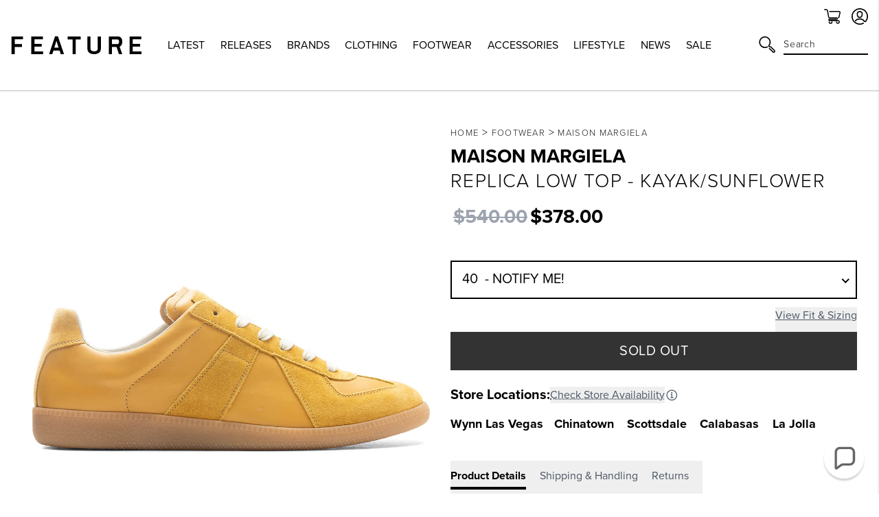

--- FILE ---
content_type: text/html; charset=utf-8
request_url: https://feature.com/products/maison-margiela-replica-low-top-kayak-sunflower
body_size: 55603
content:
<!DOCTYPE html>
<html lang="en">
	<head>
      	

		<!-- Start of TrueVault Polaris Code Block -->
		<script>
			window.polarisOptions = {
				GoogleAnalyticsTrackingId: "G-0R40NYL3JP",
                enableConsentManager: true,
			};
		</script>
		<script src="https://polaris.truevaultcdn.com/static/pc/5QSII5VJ2/polaris.js"></script>
		<!-- End of TrueVault Polaris Code Block -->

		<meta charset="utf-8" />
		<meta http-equiv="X-UA-Compatible" content="IE=edge" />
		<meta name="viewport" content="width=device-width,initial-scale=1" />
		<meta name="robots" content="max-image-preview:large">
		<link rel="canonical" href="https://feature.com/products/maison-margiela-replica-low-top-kayak-sunflower" />
		<link rel="preconnect" href="https://cdn.shopify.com" crossorigin />

		
		<meta name="description" content="Elevate your go-to sneakers with the latest offering from Maison Margiela. The Replica Low Top features a leather upper with suede paneling overlaying the design. This distinct design also incorporates debossed branding as well as stitched detailing. The gum rubber outsole completes the rest of the look. Leather upper " />
		

		<meta name="apple-itunes-app" content="app-id=1554395407, app-argument=https://feature.com/products/maison-margiela-replica-low-top-kayak-sunflower">
		<meta name="google-site-verification" content="f7oJZTkUblI6K_13td5nRdWm0Fy1Mz-LZ1qPviKD6Yo" />

		<script>window.performance && window.performance.mark && window.performance.mark('shopify.content_for_header.start');</script><meta name="facebook-domain-verification" content="kevglc2vwjn2pqkhpd6kbt6v6xd1kr">
<meta id="shopify-digital-wallet" name="shopify-digital-wallet" content="/4089909/digital_wallets/dialog">
<meta name="shopify-checkout-api-token" content="d3ced42695b5dc27734d4638c3a97ae1">
<meta id="in-context-paypal-metadata" data-shop-id="4089909" data-venmo-supported="true" data-environment="production" data-locale="en_US" data-paypal-v4="true" data-currency="USD">
<link rel="alternate" hreflang="x-default" href="https://feature.com/products/maison-margiela-replica-low-top-kayak-sunflower">
<link rel="alternate" hreflang="en-DE" href="https://feature.com/en-de/products/maison-margiela-replica-low-top-kayak-sunflower">
<link rel="alternate" hreflang="en-FR" href="https://feature.com/en-fr/products/maison-margiela-replica-low-top-kayak-sunflower">
<link rel="alternate" hreflang="en-NL" href="https://feature.com/en-nl/products/maison-margiela-replica-low-top-kayak-sunflower">
<link rel="alternate" hreflang="en-TW" href="https://feature.com/en-tw/products/maison-margiela-replica-low-top-kayak-sunflower">
<link rel="alternate" hreflang="en-PH" href="https://feature.com/en-ph/products/maison-margiela-replica-low-top-kayak-sunflower">
<link rel="alternate" hreflang="en-AU" href="https://feature.com/en-au/products/maison-margiela-replica-low-top-kayak-sunflower">
<link rel="alternate" hreflang="en-CA" href="https://feature.com/en-ca/products/maison-margiela-replica-low-top-kayak-sunflower">
<link rel="alternate" hreflang="en-KR" href="https://feature.com/en-kr/products/maison-margiela-replica-low-top-kayak-sunflower">
<link rel="alternate" hreflang="ko-KR" href="https://feature.com/ko-kr/products/store-localization%2Fgeneric-dynamic-content-translation-9689">
<link rel="alternate" hreflang="en-JP" href="https://feature.com/en-jp/products/maison-margiela-replica-low-top-kayak-sunflower">
<link rel="alternate" hreflang="ja-JP" href="https://feature.com/ja-jp/products/maison-margiela-replica-low-top-kayak-sunflower">
<link rel="alternate" hreflang="en-HK" href="https://feature.com/en-hk/products/maison-margiela-replica-low-top-kayak-sunflower">
<link rel="alternate" hreflang="en-GB" href="https://feature.com/en-gb/products/maison-margiela-replica-low-top-kayak-sunflower">
<link rel="alternate" hreflang="en-SG" href="https://feature.com/en-sg/products/maison-margiela-replica-low-top-kayak-sunflower">
<link rel="alternate" hreflang="en-DK" href="https://feature.com/en-dk/products/maison-margiela-replica-low-top-kayak-sunflower">
<link rel="alternate" hreflang="en-NZ" href="https://feature.com/en-nz/products/maison-margiela-replica-low-top-kayak-sunflower">
<link rel="alternate" hreflang="en-MX" href="https://feature.com/en-mx/products/maison-margiela-replica-low-top-kayak-sunflower">
<link rel="alternate" hreflang="en-ES" href="https://feature.com/en-es/products/maison-margiela-replica-low-top-kayak-sunflower">
<link rel="alternate" hreflang="en-IT" href="https://feature.com/en-it/products/maison-margiela-replica-low-top-kayak-sunflower">
<link rel="alternate" hreflang="en-US" href="https://feature.com/products/maison-margiela-replica-low-top-kayak-sunflower">
<link rel="alternate" type="application/json+oembed" href="https://feature.com/products/maison-margiela-replica-low-top-kayak-sunflower.oembed">
<script async="async" src="/checkouts/internal/preloads.js?locale=en-US"></script>
<link rel="preconnect" href="https://shop.app" crossorigin="anonymous">
<script async="async" src="https://shop.app/checkouts/internal/preloads.js?locale=en-US&shop_id=4089909" crossorigin="anonymous"></script>
<script id="apple-pay-shop-capabilities" type="application/json">{"shopId":4089909,"countryCode":"US","currencyCode":"USD","merchantCapabilities":["supports3DS"],"merchantId":"gid:\/\/shopify\/Shop\/4089909","merchantName":"Feature","requiredBillingContactFields":["postalAddress","email","phone"],"requiredShippingContactFields":["postalAddress","email","phone"],"shippingType":"shipping","supportedNetworks":["visa","masterCard","amex","discover","elo","jcb"],"total":{"type":"pending","label":"Feature","amount":"1.00"},"shopifyPaymentsEnabled":true,"supportsSubscriptions":true}</script>
<script id="shopify-features" type="application/json">{"accessToken":"d3ced42695b5dc27734d4638c3a97ae1","betas":["rich-media-storefront-analytics"],"domain":"feature.com","predictiveSearch":true,"shopId":4089909,"locale":"en"}</script>
<script>var Shopify = Shopify || {};
Shopify.shop = "feature-sneaker-boutique.myshopify.com";
Shopify.locale = "en";
Shopify.currency = {"active":"USD","rate":"1.0"};
Shopify.country = "US";
Shopify.theme = {"name":"FEATURE 2.0 | EOY Sale 2025 Day 2","id":137339011143,"schema_name":"Feature","schema_version":"2.8.1","theme_store_id":null,"role":"main"};
Shopify.theme.handle = "null";
Shopify.theme.style = {"id":null,"handle":null};
Shopify.cdnHost = "feature.com/cdn";
Shopify.routes = Shopify.routes || {};
Shopify.routes.root = "/";</script>
<script type="module">!function(o){(o.Shopify=o.Shopify||{}).modules=!0}(window);</script>
<script>!function(o){function n(){var o=[];function n(){o.push(Array.prototype.slice.apply(arguments))}return n.q=o,n}var t=o.Shopify=o.Shopify||{};t.loadFeatures=n(),t.autoloadFeatures=n()}(window);</script>
<script>
  window.ShopifyPay = window.ShopifyPay || {};
  window.ShopifyPay.apiHost = "shop.app\/pay";
  window.ShopifyPay.redirectState = null;
</script>
<script id="shop-js-analytics" type="application/json">{"pageType":"product"}</script>
<script defer="defer" async type="module" src="//feature.com/cdn/shopifycloud/shop-js/modules/v2/client.init-shop-cart-sync_DtuiiIyl.en.esm.js"></script>
<script defer="defer" async type="module" src="//feature.com/cdn/shopifycloud/shop-js/modules/v2/chunk.common_CUHEfi5Q.esm.js"></script>
<script type="module">
  await import("//feature.com/cdn/shopifycloud/shop-js/modules/v2/client.init-shop-cart-sync_DtuiiIyl.en.esm.js");
await import("//feature.com/cdn/shopifycloud/shop-js/modules/v2/chunk.common_CUHEfi5Q.esm.js");

  window.Shopify.SignInWithShop?.initShopCartSync?.({"fedCMEnabled":true,"windoidEnabled":true});

</script>
<script>
  window.Shopify = window.Shopify || {};
  if (!window.Shopify.featureAssets) window.Shopify.featureAssets = {};
  window.Shopify.featureAssets['shop-js'] = {"shop-cart-sync":["modules/v2/client.shop-cart-sync_DFoTY42P.en.esm.js","modules/v2/chunk.common_CUHEfi5Q.esm.js"],"init-fed-cm":["modules/v2/client.init-fed-cm_D2UNy1i2.en.esm.js","modules/v2/chunk.common_CUHEfi5Q.esm.js"],"init-shop-email-lookup-coordinator":["modules/v2/client.init-shop-email-lookup-coordinator_BQEe2rDt.en.esm.js","modules/v2/chunk.common_CUHEfi5Q.esm.js"],"shop-cash-offers":["modules/v2/client.shop-cash-offers_3CTtReFF.en.esm.js","modules/v2/chunk.common_CUHEfi5Q.esm.js","modules/v2/chunk.modal_BewljZkx.esm.js"],"shop-button":["modules/v2/client.shop-button_C6oxCjDL.en.esm.js","modules/v2/chunk.common_CUHEfi5Q.esm.js"],"init-windoid":["modules/v2/client.init-windoid_5pix8xhK.en.esm.js","modules/v2/chunk.common_CUHEfi5Q.esm.js"],"avatar":["modules/v2/client.avatar_BTnouDA3.en.esm.js"],"init-shop-cart-sync":["modules/v2/client.init-shop-cart-sync_DtuiiIyl.en.esm.js","modules/v2/chunk.common_CUHEfi5Q.esm.js"],"shop-toast-manager":["modules/v2/client.shop-toast-manager_BYv_8cH1.en.esm.js","modules/v2/chunk.common_CUHEfi5Q.esm.js"],"pay-button":["modules/v2/client.pay-button_FnF9EIkY.en.esm.js","modules/v2/chunk.common_CUHEfi5Q.esm.js"],"shop-login-button":["modules/v2/client.shop-login-button_CH1KUpOf.en.esm.js","modules/v2/chunk.common_CUHEfi5Q.esm.js","modules/v2/chunk.modal_BewljZkx.esm.js"],"init-customer-accounts-sign-up":["modules/v2/client.init-customer-accounts-sign-up_aj7QGgYS.en.esm.js","modules/v2/client.shop-login-button_CH1KUpOf.en.esm.js","modules/v2/chunk.common_CUHEfi5Q.esm.js","modules/v2/chunk.modal_BewljZkx.esm.js"],"init-shop-for-new-customer-accounts":["modules/v2/client.init-shop-for-new-customer-accounts_NbnYRf_7.en.esm.js","modules/v2/client.shop-login-button_CH1KUpOf.en.esm.js","modules/v2/chunk.common_CUHEfi5Q.esm.js","modules/v2/chunk.modal_BewljZkx.esm.js"],"init-customer-accounts":["modules/v2/client.init-customer-accounts_ppedhqCH.en.esm.js","modules/v2/client.shop-login-button_CH1KUpOf.en.esm.js","modules/v2/chunk.common_CUHEfi5Q.esm.js","modules/v2/chunk.modal_BewljZkx.esm.js"],"shop-follow-button":["modules/v2/client.shop-follow-button_CMIBBa6u.en.esm.js","modules/v2/chunk.common_CUHEfi5Q.esm.js","modules/v2/chunk.modal_BewljZkx.esm.js"],"lead-capture":["modules/v2/client.lead-capture_But0hIyf.en.esm.js","modules/v2/chunk.common_CUHEfi5Q.esm.js","modules/v2/chunk.modal_BewljZkx.esm.js"],"checkout-modal":["modules/v2/client.checkout-modal_BBxc70dQ.en.esm.js","modules/v2/chunk.common_CUHEfi5Q.esm.js","modules/v2/chunk.modal_BewljZkx.esm.js"],"shop-login":["modules/v2/client.shop-login_hM3Q17Kl.en.esm.js","modules/v2/chunk.common_CUHEfi5Q.esm.js","modules/v2/chunk.modal_BewljZkx.esm.js"],"payment-terms":["modules/v2/client.payment-terms_CAtGlQYS.en.esm.js","modules/v2/chunk.common_CUHEfi5Q.esm.js","modules/v2/chunk.modal_BewljZkx.esm.js"]};
</script>
<script>(function() {
  var isLoaded = false;
  function asyncLoad() {
    if (isLoaded) return;
    isLoaded = true;
    var urls = ["https:\/\/cdn.attn.tv\/feature\/dtag.js?shop=feature-sneaker-boutique.myshopify.com","https:\/\/intg.snapchat.com\/shopify\/shopify-scevent-init.js?id=a7106019-301e-4ee0-832b-80d7e7e2cf2d\u0026shop=feature-sneaker-boutique.myshopify.com","https:\/\/static.returngo.ai\/master.returngo.ai\/returngo.min.js?shop=feature-sneaker-boutique.myshopify.com","https:\/\/connect.nosto.com\/include\/script\/shopify-4089909.js?shop=feature-sneaker-boutique.myshopify.com","https:\/\/scripts.attributionapp.com\/v2\/attribution-integrations.js?attributionProjectId=vuZ5pfb8\u0026shop=feature-sneaker-boutique.myshopify.com","\/\/secure.apps.shappify.com\/apps\/csp\/customer_pricing.php?shop=feature-sneaker-boutique.myshopify.com","https:\/\/cp.boldapps.net\/csp_install_check.js?shop=feature-sneaker-boutique.myshopify.com","https:\/\/cp.boldapps.net\/js\/cspqb.js?shop=feature-sneaker-boutique.myshopify.com","\/\/secure.apps.shappify.com\/apps\/csp\/customer_pricing.php?shop=feature-sneaker-boutique.myshopify.com","https:\/\/cp.boldapps.net\/csp_install_check.js?shop=feature-sneaker-boutique.myshopify.com","https:\/\/cp.boldapps.net\/js\/cspqb.js?shop=feature-sneaker-boutique.myshopify.com"];
    for (var i = 0; i < urls.length; i++) {
      var s = document.createElement('script');
      s.type = 'text/javascript';
      s.async = true;
      s.src = urls[i];
      var x = document.getElementsByTagName('script')[0];
      x.parentNode.insertBefore(s, x);
    }
  };
  if(window.attachEvent) {
    window.attachEvent('onload', asyncLoad);
  } else {
    window.addEventListener('load', asyncLoad, false);
  }
})();</script>
<script id="__st">var __st={"a":4089909,"offset":-28800,"reqid":"09d04aa1-075a-46a7-9c24-56bee0cdd0bb-1767063263","pageurl":"feature.com\/products\/maison-margiela-replica-low-top-kayak-sunflower","u":"10f4dfe8693e","p":"product","rtyp":"product","rid":6626674344007};</script>
<script>window.ShopifyPaypalV4VisibilityTracking = true;</script>
<script id="form-persister">!function(){'use strict';const t='contact',e='new_comment',n=[[t,t],['blogs',e],['comments',e],[t,'customer']],o='password',r='form_key',c=['recaptcha-v3-token','g-recaptcha-response','h-captcha-response',o],s=()=>{try{return window.sessionStorage}catch{return}},i='__shopify_v',u=t=>t.elements[r],a=function(){const t=[...n].map((([t,e])=>`form[action*='/${t}']:not([data-nocaptcha='true']) input[name='form_type'][value='${e}']`)).join(',');var e;return e=t,()=>e?[...document.querySelectorAll(e)].map((t=>t.form)):[]}();function m(t){const e=u(t);a().includes(t)&&(!e||!e.value)&&function(t){try{if(!s())return;!function(t){const e=s();if(!e)return;const n=u(t);if(!n)return;const o=n.value;o&&e.removeItem(o)}(t);const e=Array.from(Array(32),(()=>Math.random().toString(36)[2])).join('');!function(t,e){u(t)||t.append(Object.assign(document.createElement('input'),{type:'hidden',name:r})),t.elements[r].value=e}(t,e),function(t,e){const n=s();if(!n)return;const r=[...t.querySelectorAll(`input[type='${o}']`)].map((({name:t})=>t)),u=[...c,...r],a={};for(const[o,c]of new FormData(t).entries())u.includes(o)||(a[o]=c);n.setItem(e,JSON.stringify({[i]:1,action:t.action,data:a}))}(t,e)}catch(e){console.error('failed to persist form',e)}}(t)}const f=t=>{if('true'===t.dataset.persistBound)return;const e=function(t,e){const n=function(t){return'function'==typeof t.submit?t.submit:HTMLFormElement.prototype.submit}(t).bind(t);return function(){let t;return()=>{t||(t=!0,(()=>{try{e(),n()}catch(t){(t=>{console.error('form submit failed',t)})(t)}})(),setTimeout((()=>t=!1),250))}}()}(t,(()=>{m(t)}));!function(t,e){if('function'==typeof t.submit&&'function'==typeof e)try{t.submit=e}catch{}}(t,e),t.addEventListener('submit',(t=>{t.preventDefault(),e()})),t.dataset.persistBound='true'};!function(){function t(t){const e=(t=>{const e=t.target;return e instanceof HTMLFormElement?e:e&&e.form})(t);e&&m(e)}document.addEventListener('submit',t),document.addEventListener('DOMContentLoaded',(()=>{const e=a();for(const t of e)f(t);var n;n=document.body,new window.MutationObserver((t=>{for(const e of t)if('childList'===e.type&&e.addedNodes.length)for(const t of e.addedNodes)1===t.nodeType&&'FORM'===t.tagName&&a().includes(t)&&f(t)})).observe(n,{childList:!0,subtree:!0,attributes:!1}),document.removeEventListener('submit',t)}))}()}();</script>
<script integrity="sha256-4kQ18oKyAcykRKYeNunJcIwy7WH5gtpwJnB7kiuLZ1E=" data-source-attribution="shopify.loadfeatures" defer="defer" src="//feature.com/cdn/shopifycloud/storefront/assets/storefront/load_feature-a0a9edcb.js" crossorigin="anonymous"></script>
<script crossorigin="anonymous" defer="defer" src="//feature.com/cdn/shopifycloud/storefront/assets/shopify_pay/storefront-65b4c6d7.js?v=20250812"></script>
<script data-source-attribution="shopify.dynamic_checkout.dynamic.init">var Shopify=Shopify||{};Shopify.PaymentButton=Shopify.PaymentButton||{isStorefrontPortableWallets:!0,init:function(){window.Shopify.PaymentButton.init=function(){};var t=document.createElement("script");t.src="https://feature.com/cdn/shopifycloud/portable-wallets/latest/portable-wallets.en.js",t.type="module",document.head.appendChild(t)}};
</script>
<script data-source-attribution="shopify.dynamic_checkout.buyer_consent">
  function portableWalletsHideBuyerConsent(e){var t=document.getElementById("shopify-buyer-consent"),n=document.getElementById("shopify-subscription-policy-button");t&&n&&(t.classList.add("hidden"),t.setAttribute("aria-hidden","true"),n.removeEventListener("click",e))}function portableWalletsShowBuyerConsent(e){var t=document.getElementById("shopify-buyer-consent"),n=document.getElementById("shopify-subscription-policy-button");t&&n&&(t.classList.remove("hidden"),t.removeAttribute("aria-hidden"),n.addEventListener("click",e))}window.Shopify?.PaymentButton&&(window.Shopify.PaymentButton.hideBuyerConsent=portableWalletsHideBuyerConsent,window.Shopify.PaymentButton.showBuyerConsent=portableWalletsShowBuyerConsent);
</script>
<script data-source-attribution="shopify.dynamic_checkout.cart.bootstrap">document.addEventListener("DOMContentLoaded",(function(){function t(){return document.querySelector("shopify-accelerated-checkout-cart, shopify-accelerated-checkout")}if(t())Shopify.PaymentButton.init();else{new MutationObserver((function(e,n){t()&&(Shopify.PaymentButton.init(),n.disconnect())})).observe(document.body,{childList:!0,subtree:!0})}}));
</script>
<script id='scb4127' type='text/javascript' async='' src='https://feature.com/cdn/shopifycloud/privacy-banner/storefront-banner.js'></script><link id="shopify-accelerated-checkout-styles" rel="stylesheet" media="screen" href="https://feature.com/cdn/shopifycloud/portable-wallets/latest/accelerated-checkout-backwards-compat.css" crossorigin="anonymous">
<style id="shopify-accelerated-checkout-cart">
        #shopify-buyer-consent {
  margin-top: 1em;
  display: inline-block;
  width: 100%;
}

#shopify-buyer-consent.hidden {
  display: none;
}

#shopify-subscription-policy-button {
  background: none;
  border: none;
  padding: 0;
  text-decoration: underline;
  font-size: inherit;
  cursor: pointer;
}

#shopify-subscription-policy-button::before {
  box-shadow: none;
}

      </style>

<script>window.performance && window.performance.mark && window.performance.mark('shopify.content_for_header.end');</script>

		

  <link rel="shortcut icon" href="//feature.com/cdn/shop/files/Feature_-_Favicon_16px_-_NEW_LOGO_2022_16px_x_16px_1_16x16.png?v=1657918589" type="image/png" />


  <link rel="shortcut icon" href="//feature.com/cdn/shop/files/Feature_-_Favicon_32px_-_NEW_LOGO_2022_32px_x_32px_1_32x32.png?v=1657918602" type="image/png" />














  <link rel="apple-touch-icon" sizes="57x57" href="//feature.com/cdn/shop/files/57_57x57.png?v=1669156618" type="image/png" />


  <link rel="apple-touch-icon" sizes="60x60" href="//feature.com/cdn/shop/files/60_60x60.png?v=1669156636" type="image/png" />


  <link rel="apple-touch-icon" sizes="72x72" href="//feature.com/cdn/shop/files/72px_72x72.png?v=1669156655" type="image/png" />


  <link rel="apple-touch-icon" sizes="76x76" href="//feature.com/cdn/shop/files/76px_76x76.png?v=1669156675" type="image/png" />


  <link rel="apple-touch-icon" sizes="114x114" href="//feature.com/cdn/shop/files/120px_114x114.png?v=1673896063" type="image/png" />


  <link rel="apple-touch-icon" sizes="120x120" href="//feature.com/cdn/shop/files/favicon-new-120_120x120.png?v=1668637325" type="image/png" />


  <link rel="apple-touch-icon" sizes="144x144" href="//feature.com/cdn/shop/files/152_144x144.png?v=1673896018" type="image/png" />


  <link rel="apple-touch-icon" sizes="152x152" href="//feature.com/cdn/shop/files/favicon-new-152_152x152.png?v=1668637340" type="image/png" />


  <link rel="apple-touch-icon" sizes="180x180" href="//feature.com/cdn/shop/files/180_a02b5a95-dd41-42f4-907f-51c656ceb1fe_180x180.png?v=1673895706" type="image/png" />


  <link rel="apple-touch-icon" href="//feature.com/cdn/shop/files/96px_96x96.png?v=1669157001" type="image/png" />


  <link rel="apple-touch-icon" href="//feature.com/cdn/shop/files/144px_363cafda-ccc3-4ece-bd81-1ef696d008da_144x144.png?v=1669157107" type="image/png" />
  <link rel="mask-icon" href="//feature.com/cdn/shop/files/144px_363cafda-ccc3-4ece-bd81-1ef696d008da_144x144.png?v=1669157107" />









		<title>Replica Low Top - Kayak/Sunflower&ndash; Feature</title>
		
<link rel="manifest" href="//feature.com/cdn/shop/t/1033/assets/manifest.static.json?v=59534401316000687211766730442">
<meta property="og:site_name" content="Feature">
<meta property="og:url" content="https://feature.com/products/maison-margiela-replica-low-top-kayak-sunflower">
<meta property="og:title" content="Replica Low Top - Kayak/Sunflower">
<meta property="og:type" content="product">
<meta property="og:description" content="Elevate your go-to sneakers with the latest offering from Maison Margiela. The Replica Low Top features a leather upper with suede paneling overlaying the design. This distinct design also incorporates debossed branding as well as stitched detailing. The gum rubber outsole completes the rest of the look. Leather upper "><meta property="product:availability" content="oos">
  <meta property="product:price:amount" content="378.00">
  <meta property="product:price:currency" content="USD"><meta property="og:image" content="http://feature.com/cdn/shop/products/Maison-Margiela-Replica-Low-Top---Kayak-Sunflower-S57WS0236-P1895-H9141-1.jpg?v=1651614928">
      <meta property="og:image:secure_url" content="https://feature.com/cdn/shop/products/Maison-Margiela-Replica-Low-Top---Kayak-Sunflower-S57WS0236-P1895-H9141-1.jpg?v=1651614928">
      <meta property="og:image:width" content="1024">
      <meta property="og:image:height" content="1024">
      <meta property="og:image:alt" content="Replica Low Top - Kayak/Sunflower"><meta property="og:image" content="http://feature.com/cdn/shop/products/Maison-Margiela-Replica-Low-Top---Kayak-Sunflower-S57WS0236-P1895-H9141-2.jpg?v=1651614929">
      <meta property="og:image:secure_url" content="https://feature.com/cdn/shop/products/Maison-Margiela-Replica-Low-Top---Kayak-Sunflower-S57WS0236-P1895-H9141-2.jpg?v=1651614929">
      <meta property="og:image:width" content="1024">
      <meta property="og:image:height" content="1024">
      <meta property="og:image:alt" content="Replica Low Top - Kayak/Sunflower"><meta property="og:image" content="http://feature.com/cdn/shop/products/Maison-Margiela-Replica-Low-Top---Kayak-Sunflower-S57WS0236-P1895-H9141-3.jpg?v=1651614928">
      <meta property="og:image:secure_url" content="https://feature.com/cdn/shop/products/Maison-Margiela-Replica-Low-Top---Kayak-Sunflower-S57WS0236-P1895-H9141-3.jpg?v=1651614928">
      <meta property="og:image:width" content="1024">
      <meta property="og:image:height" content="1024">
      <meta property="og:image:alt" content="Replica Low Top - Kayak/Sunflower">

<meta name="twitter:site" content="@">
<meta name="twitter:card" content="summary_large_image">
<meta name="twitter:title" content="Replica Low Top - Kayak/Sunflower">
<meta name="twitter:description" content="Elevate your go-to sneakers with the latest offering from Maison Margiela. The Replica Low Top features a leather upper with suede paneling overlaying the design. This distinct design also incorporates debossed branding as well as stitched detailing. The gum rubber outsole completes the rest of the look. Leather upper ">


		
		<script type="text/javascript">
          (function(){
            var name = "nostojs";
            window[name] = window[name] || function(cb) {
              (window[name].q = window[name].q || []).push(cb);
            };
          })();
          var script = document.createElement('script');
          script.src = "https://connect.nosto.com/include/shopify-4089909";
          script.async = true;

          document.head.appendChild(script);
        </script>
		

		

		<link rel="stylesheet" href="https://use.typekit.net/vog6uuq.css">




		
<script src="https://kit.fontawesome.com/8cccc445dc.js" crossorigin="anonymous"></script>





		<link rel="preload" href="//feature.com/cdn/shop/t/1033/assets/bundle.css?v=58717570303796184071766730398" as="style" />
		<link rel="preload" href="//feature.com/cdn/shop/t/1033/assets/bundle.js?v=106262232139128538621766730399" as="script" />

		<link href="//feature.com/cdn/shop/t/1033/assets/bundle.css?v=58717570303796184071766730398" rel="stylesheet" type="text/css" media="all" />
		<link href="//feature.com/cdn/shop/t/1033/assets/custom.static.css?v=4682107124644411881766730442" rel="stylesheet" type="text/css" media="all" />
		<script src="//feature.com/cdn/shop/t/1033/assets/custom.static.js?v=143120063617265992581766730442" type="text/javascript"></script>

		<script>
    
    
    
    
    var gsf_conversion_data = {page_type : 'product', event : 'view_item', data : {product_data : [{variant_id : 39588605853767, product_id : 6626674344007, name : "Replica Low Top - Kayak/Sunflower", price : "378.00", currency : "USD", sku : "S57WS0236 P1895 H9141-40", brand : "Maison Margiela", variant : "Yellow / 40", category : "Footwear", quantity : "0" }], total_price : "378.00", shop_currency : "USD"}};
    
</script>

		<script type="text/javascript">
			(function(a,b,c,d,e,f,g){e['ire_o']=c;e[c]=e[c]||function(){(e[c].a=e[c].a||[]).push(arguments)};f=d.createElement(b);g=d.getElementsByTagName(b)[0];f.async=1;f.src=a;g.parentNode.insertBefore(f,g);})('https://utt.impactcdn.com/A4301188-124b-463d-9941-9fd0944e72391.js','script','ire',document,window);
		</script>

        
        	



<script src="https://snapui.searchspring.io/kb0v90/bundle.js" id="searchspring-context" defer>
	
		template = "product";
	
	format = "<span class=money>${{amount}}</span>";

</script>
        
	<!-- BEGIN app block: shopify://apps/schema-plus-for-seo/blocks/schemaplus_app_embed/0199c405-aef8-7230-87a6-aacc5fab62ed --><script src="https://cdn.shopify.com/extensions/019b508a-0395-7c48-aa88-6739b99d2657/schemaplus-schemafiles-60/assets/loader.min.js" async></script><!-- BEGIN app snippet: products --><script type="application/ld+json" class="schemaplus-schema">[ { "@context": "http://schema.org",  "@type": "ProductGroup",  "@id": "https://feature.com/products/maison-margiela-replica-low-top-kayak-sunflower#product_sp_schemaplus", "mainEntityOfPage": { "@type": "WebPage", "@id": "https://feature.com/products/maison-margiela-replica-low-top-kayak-sunflower#webpage_sp_schemaplus", "sdDatePublished": "2025-12-29T18:54-0800", "sdPublisher": { "@context": "http://schema.org", "@type": "Organization", "@id": "https://schemaplus.io", "name": "SchemaPlus App" } }, "additionalProperty": [  { "@type": "PropertyValue", "name" : "Tags", "value": [ "2022\/01-927","30% Off","30%up","BFCM2022","email-collection","FARFETCH-TRUE","fb_category_429","February2022","final sale","finalsale","footwear","Gender:Mens","GEXCLUDE","IDCheck","item-points:840","listrakexclude","ListrakRecomenderExclude","liveonmay2022","Luxury Sneakers","main-collection_footwear","main-collection_sale","Mens","NewProductOnline","over-200","sale items","saleitems","SitewideSale07\/27\/22","sizing-table::Margiela-Size-Chart","Sneakers","SS25" ] }  ,{"@type": "PropertyValue", "name" : "Color", "value": [ "Yellow" ] }  ,{"@type": "PropertyValue", "name" : "Size", "value": [ "40","41","42","43","44","45","46" ] }  ],  "brand": { "@type": "Brand", "name": "Maison Margiela",  "url": "https://feature.com/collections/vendors?q=Maison%20Margiela"  },  "category":"Footwear", "color": "", "depth":"", "height":"", "itemCondition":"http://schema.org/NewCondition", "logo":"", "manufacturer":"", "material": "", "model":"0",  "hasVariant": [ { "@type" : "Product",  "name" : "Yellow \/ 40",  "sku": "S57WS0236 P1895 H9141-40", "gtin13": "8054326163453",  "mpn": "8054326163453",  "image": "https://feature.com/cdn/shop/products/Maison-Margiela-Replica-Low-Top---Kayak-Sunflower-S57WS0236-P1895-H9141-1.jpg?v=1651614928&width=1200",  "description": "Elevate your go-to sneakers with the latest offering from Maison Margiela. The Replica Low Top features a leather upper with suede paneling overlaying the design. This distinct design also incorporates debossed branding as well as stitched detailing. The gum rubber outsole completes the rest of the look.\n\nLeather upper\nSuede overlays\nDebossed branding\nStitch detailing\nMade in Italy\nAll sizes are listed in U.S. Men’s sizing unless stated otherwise\nStyle No: S57WS0236 P1895 H9141\n",  "brand": { "@type": "Brand", "name": "Maison Margiela",  "url": "https://feature.com/collections/vendors?q=Maison%20Margiela"  }, "offers": { "@type": "Offer", "url": "https://feature.com/products/maison-margiela-replica-low-top-kayak-sunflower?variant=39588605853767", "@id": "39588605853767",  "inventoryLevel": { "@type": "QuantitativeValue", "value": "0" },  "availability": "http://schema.org/OutOfStock", "price" : 378.0, "priceSpecification": [ { "@type": "UnitPriceSpecification", "price": 378.0, "priceCurrency": "USD" }  ], "priceCurrency": "USD", "description": "USD-37800---378.00", "priceValidUntil": "2030-12-21",  "shippingDetails": [ { "@type":"OfferShippingDetails", "@id": "https://feature.com/products/maison-margiela-replica-low-top-kayak-sunflower#shippingPolicy_schemaplus_1" } ],  "hasMerchantReturnPolicy": [ { "@type": "MerchantReturnPolicy", "@id": "https://feature.com/products/maison-margiela-replica-low-top-kayak-sunflower#returnPolicy_schemaplus_1" } ],  "itemCondition":"http://schema.org/NewCondition", "seller": { "@type": "Organization", "name": "Feature", "@id": "https://feature.com#organization_sp_schemaplus" } }  },{ "@type" : "Product",  "name" : "Yellow \/ 41",  "sku": "S57WS0236 P1895 H9141-41", "gtin13": "8054326163477",  "mpn": "8054326163477",  "image": "https://feature.com/cdn/shop/products/Maison-Margiela-Replica-Low-Top---Kayak-Sunflower-S57WS0236-P1895-H9141-1.jpg?v=1651614928&width=1200",  "description": "Elevate your go-to sneakers with the latest offering from Maison Margiela. The Replica Low Top features a leather upper with suede paneling overlaying the design. This distinct design also incorporates debossed branding as well as stitched detailing. The gum rubber outsole completes the rest of the look.\n\nLeather upper\nSuede overlays\nDebossed branding\nStitch detailing\nMade in Italy\nAll sizes are listed in U.S. Men’s sizing unless stated otherwise\nStyle No: S57WS0236 P1895 H9141\n",  "brand": { "@type": "Brand", "name": "Maison Margiela",  "url": "https://feature.com/collections/vendors?q=Maison%20Margiela"  }, "offers": { "@type": "Offer", "url": "https://feature.com/products/maison-margiela-replica-low-top-kayak-sunflower?variant=39588605886535", "@id": "39588605886535",  "inventoryLevel": { "@type": "QuantitativeValue", "value": "0" },  "availability": "http://schema.org/OutOfStock", "price" : 378.0, "priceSpecification": [ { "@type": "UnitPriceSpecification", "price": 378.0, "priceCurrency": "USD" }  ], "priceCurrency": "USD", "description": "USD-37800---378.00", "priceValidUntil": "2030-12-21",  "shippingDetails": [ { "@type":"OfferShippingDetails", "@id": "https://feature.com/products/maison-margiela-replica-low-top-kayak-sunflower#shippingPolicy_schemaplus_1" } ],  "hasMerchantReturnPolicy": [ { "@type": "MerchantReturnPolicy", "@id": "https://feature.com/products/maison-margiela-replica-low-top-kayak-sunflower#returnPolicy_schemaplus_1" } ],  "itemCondition":"http://schema.org/NewCondition", "seller": { "@type": "Organization", "name": "Feature", "@id": "https://feature.com#organization_sp_schemaplus" } }  },{ "@type" : "Product",  "name" : "Yellow \/ 42",  "sku": "S57WS0236 P1895 H9141-42", "gtin13": "8054326163491",  "mpn": "8054326163491",  "image": "https://feature.com/cdn/shop/products/Maison-Margiela-Replica-Low-Top---Kayak-Sunflower-S57WS0236-P1895-H9141-1.jpg?v=1651614928&width=1200",  "description": "Elevate your go-to sneakers with the latest offering from Maison Margiela. The Replica Low Top features a leather upper with suede paneling overlaying the design. This distinct design also incorporates debossed branding as well as stitched detailing. The gum rubber outsole completes the rest of the look.\n\nLeather upper\nSuede overlays\nDebossed branding\nStitch detailing\nMade in Italy\nAll sizes are listed in U.S. Men’s sizing unless stated otherwise\nStyle No: S57WS0236 P1895 H9141\n",  "brand": { "@type": "Brand", "name": "Maison Margiela",  "url": "https://feature.com/collections/vendors?q=Maison%20Margiela"  }, "offers": { "@type": "Offer", "url": "https://feature.com/products/maison-margiela-replica-low-top-kayak-sunflower?variant=39588605919303", "@id": "39588605919303",  "inventoryLevel": { "@type": "QuantitativeValue", "value": "0" },  "availability": "http://schema.org/OutOfStock", "price" : 378.0, "priceSpecification": [ { "@type": "UnitPriceSpecification", "price": 378.0, "priceCurrency": "USD" }  ], "priceCurrency": "USD", "description": "USD-37800---378.00", "priceValidUntil": "2030-12-21",  "shippingDetails": [ { "@type":"OfferShippingDetails", "@id": "https://feature.com/products/maison-margiela-replica-low-top-kayak-sunflower#shippingPolicy_schemaplus_1" } ],  "hasMerchantReturnPolicy": [ { "@type": "MerchantReturnPolicy", "@id": "https://feature.com/products/maison-margiela-replica-low-top-kayak-sunflower#returnPolicy_schemaplus_1" } ],  "itemCondition":"http://schema.org/NewCondition", "seller": { "@type": "Organization", "name": "Feature", "@id": "https://feature.com#organization_sp_schemaplus" } }  },{ "@type" : "Product",  "name" : "Yellow \/ 43",  "sku": "S57WS0236 P1895 H9141-43", "gtin13": "8054326163514",  "mpn": "8054326163514",  "image": "https://feature.com/cdn/shop/products/Maison-Margiela-Replica-Low-Top---Kayak-Sunflower-S57WS0236-P1895-H9141-1.jpg?v=1651614928&width=1200",  "description": "Elevate your go-to sneakers with the latest offering from Maison Margiela. The Replica Low Top features a leather upper with suede paneling overlaying the design. This distinct design also incorporates debossed branding as well as stitched detailing. The gum rubber outsole completes the rest of the look.\n\nLeather upper\nSuede overlays\nDebossed branding\nStitch detailing\nMade in Italy\nAll sizes are listed in U.S. Men’s sizing unless stated otherwise\nStyle No: S57WS0236 P1895 H9141\n",  "brand": { "@type": "Brand", "name": "Maison Margiela",  "url": "https://feature.com/collections/vendors?q=Maison%20Margiela"  }, "offers": { "@type": "Offer", "url": "https://feature.com/products/maison-margiela-replica-low-top-kayak-sunflower?variant=39588605952071", "@id": "39588605952071",  "inventoryLevel": { "@type": "QuantitativeValue", "value": "0" },  "availability": "http://schema.org/OutOfStock", "price" : 378.0, "priceSpecification": [ { "@type": "UnitPriceSpecification", "price": 378.0, "priceCurrency": "USD" }  ], "priceCurrency": "USD", "description": "USD-37800---378.00", "priceValidUntil": "2030-12-21",  "shippingDetails": [ { "@type":"OfferShippingDetails", "@id": "https://feature.com/products/maison-margiela-replica-low-top-kayak-sunflower#shippingPolicy_schemaplus_1" } ],  "hasMerchantReturnPolicy": [ { "@type": "MerchantReturnPolicy", "@id": "https://feature.com/products/maison-margiela-replica-low-top-kayak-sunflower#returnPolicy_schemaplus_1" } ],  "itemCondition":"http://schema.org/NewCondition", "seller": { "@type": "Organization", "name": "Feature", "@id": "https://feature.com#organization_sp_schemaplus" } }  },{ "@type" : "Product",  "name" : "Yellow \/ 44",  "sku": "S57WS0236 P1895 H9141-44", "gtin13": "8054326163538",  "mpn": "8054326163538",  "image": "https://feature.com/cdn/shop/products/Maison-Margiela-Replica-Low-Top---Kayak-Sunflower-S57WS0236-P1895-H9141-1.jpg?v=1651614928&width=1200",  "description": "Elevate your go-to sneakers with the latest offering from Maison Margiela. The Replica Low Top features a leather upper with suede paneling overlaying the design. This distinct design also incorporates debossed branding as well as stitched detailing. The gum rubber outsole completes the rest of the look.\n\nLeather upper\nSuede overlays\nDebossed branding\nStitch detailing\nMade in Italy\nAll sizes are listed in U.S. Men’s sizing unless stated otherwise\nStyle No: S57WS0236 P1895 H9141\n",  "brand": { "@type": "Brand", "name": "Maison Margiela",  "url": "https://feature.com/collections/vendors?q=Maison%20Margiela"  }, "offers": { "@type": "Offer", "url": "https://feature.com/products/maison-margiela-replica-low-top-kayak-sunflower?variant=39588605984839", "@id": "39588605984839",  "inventoryLevel": { "@type": "QuantitativeValue", "value": "0" },  "availability": "http://schema.org/OutOfStock", "price" : 378.0, "priceSpecification": [ { "@type": "UnitPriceSpecification", "price": 378.0, "priceCurrency": "USD" }  ], "priceCurrency": "USD", "description": "USD-37800---378.00", "priceValidUntil": "2030-12-21",  "shippingDetails": [ { "@type":"OfferShippingDetails", "@id": "https://feature.com/products/maison-margiela-replica-low-top-kayak-sunflower#shippingPolicy_schemaplus_1" } ],  "hasMerchantReturnPolicy": [ { "@type": "MerchantReturnPolicy", "@id": "https://feature.com/products/maison-margiela-replica-low-top-kayak-sunflower#returnPolicy_schemaplus_1" } ],  "itemCondition":"http://schema.org/NewCondition", "seller": { "@type": "Organization", "name": "Feature", "@id": "https://feature.com#organization_sp_schemaplus" } }  },{ "@type" : "Product",  "name" : "Yellow \/ 45",  "sku": "S57WS0236 P1895 H9141-45", "gtin13": "8054326163552",  "mpn": "8054326163552",  "image": "https://feature.com/cdn/shop/products/Maison-Margiela-Replica-Low-Top---Kayak-Sunflower-S57WS0236-P1895-H9141-1.jpg?v=1651614928&width=1200",  "description": "Elevate your go-to sneakers with the latest offering from Maison Margiela. The Replica Low Top features a leather upper with suede paneling overlaying the design. This distinct design also incorporates debossed branding as well as stitched detailing. The gum rubber outsole completes the rest of the look.\n\nLeather upper\nSuede overlays\nDebossed branding\nStitch detailing\nMade in Italy\nAll sizes are listed in U.S. Men’s sizing unless stated otherwise\nStyle No: S57WS0236 P1895 H9141\n",  "brand": { "@type": "Brand", "name": "Maison Margiela",  "url": "https://feature.com/collections/vendors?q=Maison%20Margiela"  }, "offers": { "@type": "Offer", "url": "https://feature.com/products/maison-margiela-replica-low-top-kayak-sunflower?variant=39588606017607", "@id": "39588606017607",  "inventoryLevel": { "@type": "QuantitativeValue", "value": "0" },  "availability": "http://schema.org/OutOfStock", "price" : 378.0, "priceSpecification": [ { "@type": "UnitPriceSpecification", "price": 378.0, "priceCurrency": "USD" }  ], "priceCurrency": "USD", "description": "USD-37800---378.00", "priceValidUntil": "2030-12-21",  "shippingDetails": [ { "@type":"OfferShippingDetails", "@id": "https://feature.com/products/maison-margiela-replica-low-top-kayak-sunflower#shippingPolicy_schemaplus_1" } ],  "hasMerchantReturnPolicy": [ { "@type": "MerchantReturnPolicy", "@id": "https://feature.com/products/maison-margiela-replica-low-top-kayak-sunflower#returnPolicy_schemaplus_1" } ],  "itemCondition":"http://schema.org/NewCondition", "seller": { "@type": "Organization", "name": "Feature", "@id": "https://feature.com#organization_sp_schemaplus" } }  },{ "@type" : "Product",  "name" : "Yellow \/ 46",  "sku": "S57WS0236 P1895 H9141-46", "gtin13": "8054326163576",  "mpn": "8054326163576",  "image": "https://feature.com/cdn/shop/products/Maison-Margiela-Replica-Low-Top---Kayak-Sunflower-S57WS0236-P1895-H9141-1.jpg?v=1651614928&width=1200",  "description": "Elevate your go-to sneakers with the latest offering from Maison Margiela. The Replica Low Top features a leather upper with suede paneling overlaying the design. This distinct design also incorporates debossed branding as well as stitched detailing. The gum rubber outsole completes the rest of the look.\n\nLeather upper\nSuede overlays\nDebossed branding\nStitch detailing\nMade in Italy\nAll sizes are listed in U.S. Men’s sizing unless stated otherwise\nStyle No: S57WS0236 P1895 H9141\n",  "brand": { "@type": "Brand", "name": "Maison Margiela",  "url": "https://feature.com/collections/vendors?q=Maison%20Margiela"  }, "offers": { "@type": "Offer", "url": "https://feature.com/products/maison-margiela-replica-low-top-kayak-sunflower?variant=39588606050375", "@id": "39588606050375",  "inventoryLevel": { "@type": "QuantitativeValue", "value": "0" },  "availability": "http://schema.org/OutOfStock", "price" : 378.0, "priceSpecification": [ { "@type": "UnitPriceSpecification", "price": 378.0, "priceCurrency": "USD" }  ], "priceCurrency": "USD", "description": "USD-37800---378.00", "priceValidUntil": "2030-12-21",  "shippingDetails": [ { "@type":"OfferShippingDetails", "@id": "https://feature.com/products/maison-margiela-replica-low-top-kayak-sunflower#shippingPolicy_schemaplus_1" } ],  "hasMerchantReturnPolicy": [ { "@type": "MerchantReturnPolicy", "@id": "https://feature.com/products/maison-margiela-replica-low-top-kayak-sunflower#returnPolicy_schemaplus_1" } ],  "itemCondition":"http://schema.org/NewCondition", "seller": { "@type": "Organization", "name": "Feature", "@id": "https://feature.com#organization_sp_schemaplus" } }  } ],  "productGroupID":"6626674344007",  "productionDate":"", "purchaseDate":"", "releaseDate":"", "review": "",  "sku": null, "mpn": null,  "weight": { "@type": "QuantitativeValue", "unitCode": "LBR", "value": "" }, "width":"",  "description": "Elevate your go-to sneakers with the latest offering from Maison Margiela. The Replica Low Top features a leather upper with suede paneling overlaying the design. This distinct design also incorporates debossed branding as well as stitched detailing. The gum rubber outsole completes the rest of the look.\n\nLeather upper\nSuede overlays\nDebossed branding\nStitch detailing\nMade in Italy\nAll sizes are listed in U.S. Men’s sizing unless stated otherwise\nStyle No: S57WS0236 P1895 H9141\n",  "image": [  "https:\/\/feature.com\/cdn\/shop\/products\/Maison-Margiela-Replica-Low-Top---Kayak-Sunflower-S57WS0236-P1895-H9141-1.jpg?v=1651614928\u0026width=1200" ,"https:\/\/feature.com\/cdn\/shop\/products\/Maison-Margiela-Replica-Low-Top---Kayak-Sunflower-S57WS0236-P1895-H9141-2.jpg?v=1651614929\u0026width=1200" ,"https:\/\/feature.com\/cdn\/shop\/products\/Maison-Margiela-Replica-Low-Top---Kayak-Sunflower-S57WS0236-P1895-H9141-3.jpg?v=1651614928\u0026width=1200" ,"https:\/\/feature.com\/cdn\/shop\/products\/Maison-Margiela-Replica-Low-Top---Kayak-Sunflower-S57WS0236-P1895-H9141-4.jpg?v=1651614928\u0026width=1200" ,"https:\/\/feature.com\/cdn\/shop\/products\/Maison-Margiela-Replica-Low-Top---Kayak-Sunflower-S57WS0236-P1895-H9141-1.jpg?v=1651614928\u0026width=1200" ], "name": "Replica Low Top - Kayak\/Sunflower", "url": "https://feature.com/products/maison-margiela-replica-low-top-kayak-sunflower" } ]</script><!-- BEGIN app snippet: shippingPolicy --><script type="application/ld+json" class="schemaplus-schema"> { "shippingDetails": [ { "@context": "http://schema.org", "@id": "https://feature.com/products/maison-margiela-replica-low-top-kayak-sunflower#shippingPolicy_schemaplus_1", "shippingRate": { "@context": "http://schema.org", "@type": "MonetaryAmount",  "currency": "USD" }, "shippingDestination": { "@context": "http://schema.org", "@type": "DefinedRegion", "addressCountry": [  ] }, "deliveryTime": { "@context": "http://schema.org", "@type": "ShippingDeliveryTime", "handlingTime": { "@context": "http://schema.org", "@type": "QuantitativeValue", "minValue": "1", "maxValue": "2", "unitCode": "DAY" }, "transitTime": { "@context": "http://schema.org", "@type": "QuantitativeValue", "minValue": "1", "maxValue": "5", "unitCode": "DAY" } }  } ] }</script><!-- END app snippet --><!-- BEGIN app snippet: returnPolicy --><script type="application/ld+json" class="schemaplus-schema"> { "hasMerchantReturnPolicy": [ { "@context": "http://schema.org", "@type": "MerchantReturnPolicy", "@id": "https://feature.com/products/maison-margiela-replica-low-top-kayak-sunflower#returnPolicy_schemaplus_1", "name": "Default", "applicableCountry": [ "US" ], "returnPolicyCategory": "https://schema.org/MerchantReturnFiniteReturnWindow"  ,"merchantReturnDays": 14, "returnMethod": "https://schema.org/ReturnByMail", "returnFees": "https://schema.org/ReturnFeesCustomerResponsibility", "refundType": ""  } ] }</script><!-- END app snippet --><!-- BEGIN app snippet: faq --><!-- END app snippet --><!-- END app snippet --><script type="text/template" id="schemaplus-reviews-template"><!-- BEGIN app snippet: reviews --><script id="schemaplus-reviews-handler" > function handleReviews(){ let es = document.getElementsByClassName('schemaplus-schema'); es = Array.from(es).filter(el => el.getAttribute('data-type') === 'review');  for (let i = 0; i < es.length; i++) { let e = es[i],d = e.innerHTML;  let nc = d.replace(new RegExp('schemaplus-review-schema-id', 'g'), 'https://feature.com/products/maison-margiela-replica-low-top-kayak-sunflower#product_sp_schemaplus'); nc = nc.replace(/("@id"\s*:\s*"https:\/\/)[^\/"]+/g, `$1feature.com`); e.innerHTML = nc; }  }  handleReviews(); </script><!-- END app snippet --></script> <script src="https://cdn.shopify.com/extensions/019b508a-0395-7c48-aa88-6739b99d2657/schemaplus-schemafiles-60/assets/insertReviewsHandler.min.js" async></script><!-- BEGIN app snippet: breadcrumbs --><script type="application/ld+json" class="schemaplus-schema"> { "@context": "http://schema.org", "@type": "BreadcrumbList", "name": "Feature Breadcrumbs Schema by SchemaPlus", "itemListElement": [ { "@type": "ListItem", "position": 1, "item": { "@id": "https://feature.com/collections", "name": "Products" } }, { "@type": "ListItem", "position": 2, "item": { "@id": "https://feature.com/collections/30-discount", "name": "30% DISCOUNT" } }, { "@type": "ListItem", "position": 3, "item": { "@id": "https://feature.com/products/maison-margiela-replica-low-top-kayak-sunflower#breadcrumb_sp_schemaplus", "name": "Replica Low Top - Kayak\/Sunflower" } } ] }  </script><!-- END app snippet --><!-- END app block --><!-- BEGIN app block: shopify://apps/simprosys-google-shopping-feed/blocks/core_settings_block/1f0b859e-9fa6-4007-97e8-4513aff5ff3b --><!-- BEGIN: GSF App Core Tags & Scripts by Simprosys Google Shopping Feed -->









<!-- END: GSF App Core Tags & Scripts by Simprosys Google Shopping Feed -->
<!-- END app block --><!-- BEGIN app block: shopify://apps/langshop/blocks/sdk/84899e01-2b29-42af-99d6-46d16daa2111 --><!-- BEGIN app snippet: config --><script type="text/javascript">
    /** Workaround for backward compatibility with old versions of localized themes */
    if (window.LangShopConfig && window.LangShopConfig.themeDynamics && window.LangShopConfig.themeDynamics.length) {
        themeDynamics = window.LangShopConfig.themeDynamics;
    } else {
        themeDynamics = [];
    }

    window.LangShopConfig = {
    "currentLanguage": "en",
    "currentCurrency": "usd",
    "currentCountry": "US",
    "shopifyLocales": [{"code":"en","name":"English","endonym_name":"English","rootUrl":"\/"}    ],
    "shopifyCountries": [{"code":"AF","name":"Afghanistan", "currency":"AFN"},{"code":"AX","name":"Åland Islands", "currency":"USD"},{"code":"AL","name":"Albania", "currency":"ALL"},{"code":"DZ","name":"Algeria", "currency":"DZD"},{"code":"AD","name":"Andorra", "currency":"USD"},{"code":"AO","name":"Angola", "currency":"USD"},{"code":"AI","name":"Anguilla", "currency":"XCD"},{"code":"AG","name":"Antigua \u0026amp; Barbuda", "currency":"XCD"},{"code":"AR","name":"Argentina", "currency":"USD"},{"code":"AM","name":"Armenia", "currency":"AMD"},{"code":"AW","name":"Aruba", "currency":"AWG"},{"code":"AC","name":"Ascension Island", "currency":"SHP"},{"code":"AU","name":"Australia", "currency":"USD"},{"code":"AT","name":"Austria", "currency":"USD"},{"code":"AZ","name":"Azerbaijan", "currency":"AZN"},{"code":"BS","name":"Bahamas", "currency":"BSD"},{"code":"BH","name":"Bahrain", "currency":"USD"},{"code":"BD","name":"Bangladesh", "currency":"BDT"},{"code":"BB","name":"Barbados", "currency":"BBD"},{"code":"BY","name":"Belarus", "currency":"USD"},{"code":"BE","name":"Belgium", "currency":"USD"},{"code":"BZ","name":"Belize", "currency":"BZD"},{"code":"BJ","name":"Benin", "currency":"XOF"},{"code":"BM","name":"Bermuda", "currency":"USD"},{"code":"BT","name":"Bhutan", "currency":"USD"},{"code":"BO","name":"Bolivia", "currency":"BOB"},{"code":"BA","name":"Bosnia \u0026amp; Herzegovina", "currency":"BAM"},{"code":"BW","name":"Botswana", "currency":"BWP"},{"code":"BR","name":"Brazil", "currency":"USD"},{"code":"IO","name":"British Indian Ocean Territory", "currency":"USD"},{"code":"VG","name":"British Virgin Islands", "currency":"USD"},{"code":"BN","name":"Brunei", "currency":"BND"},{"code":"BG","name":"Bulgaria", "currency":"BGN"},{"code":"BF","name":"Burkina Faso", "currency":"XOF"},{"code":"BI","name":"Burundi", "currency":"BIF"},{"code":"KH","name":"Cambodia", "currency":"KHR"},{"code":"CM","name":"Cameroon", "currency":"XAF"},{"code":"CA","name":"Canada", "currency":"USD"},{"code":"CV","name":"Cape Verde", "currency":"CVE"},{"code":"BQ","name":"Caribbean Netherlands", "currency":"USD"},{"code":"KY","name":"Cayman Islands", "currency":"KYD"},{"code":"CF","name":"Central African Republic", "currency":"XAF"},{"code":"TD","name":"Chad", "currency":"XAF"},{"code":"CL","name":"Chile", "currency":"USD"},{"code":"CN","name":"China", "currency":"CNY"},{"code":"CX","name":"Christmas Island", "currency":"AUD"},{"code":"CC","name":"Cocos (Keeling) Islands", "currency":"AUD"},{"code":"CO","name":"Colombia", "currency":"USD"},{"code":"KM","name":"Comoros", "currency":"KMF"},{"code":"CG","name":"Congo - Brazzaville", "currency":"XAF"},{"code":"CD","name":"Congo - Kinshasa", "currency":"CDF"},{"code":"CK","name":"Cook Islands", "currency":"NZD"},{"code":"CR","name":"Costa Rica", "currency":"CRC"},{"code":"CI","name":"Côte d’Ivoire", "currency":"XOF"},{"code":"HR","name":"Croatia", "currency":"EUR"},{"code":"CW","name":"Curaçao", "currency":"ANG"},{"code":"CY","name":"Cyprus", "currency":"USD"},{"code":"CZ","name":"Czechia", "currency":"CZK"},{"code":"DK","name":"Denmark", "currency":"USD"},{"code":"DJ","name":"Djibouti", "currency":"DJF"},{"code":"DM","name":"Dominica", "currency":"XCD"},{"code":"DO","name":"Dominican Republic", "currency":"DOP"},{"code":"EC","name":"Ecuador", "currency":"USD"},{"code":"EG","name":"Egypt", "currency":"EGP"},{"code":"SV","name":"El Salvador", "currency":"USD"},{"code":"GQ","name":"Equatorial Guinea", "currency":"XAF"},{"code":"ER","name":"Eritrea", "currency":"USD"},{"code":"EE","name":"Estonia", "currency":"USD"},{"code":"SZ","name":"Eswatini", "currency":"USD"},{"code":"ET","name":"Ethiopia", "currency":"ETB"},{"code":"FK","name":"Falkland Islands", "currency":"FKP"},{"code":"FO","name":"Faroe Islands", "currency":"DKK"},{"code":"FJ","name":"Fiji", "currency":"FJD"},{"code":"FI","name":"Finland", "currency":"USD"},{"code":"FR","name":"France", "currency":"USD"},{"code":"GF","name":"French Guiana", "currency":"USD"},{"code":"PF","name":"French Polynesia", "currency":"XPF"},{"code":"TF","name":"French Southern Territories", "currency":"USD"},{"code":"GA","name":"Gabon", "currency":"XOF"},{"code":"GM","name":"Gambia", "currency":"GMD"},{"code":"GE","name":"Georgia", "currency":"USD"},{"code":"DE","name":"Germany", "currency":"USD"},{"code":"GH","name":"Ghana", "currency":"USD"},{"code":"GI","name":"Gibraltar", "currency":"GBP"},{"code":"GR","name":"Greece", "currency":"USD"},{"code":"GL","name":"Greenland", "currency":"DKK"},{"code":"GD","name":"Grenada", "currency":"XCD"},{"code":"GP","name":"Guadeloupe", "currency":"USD"},{"code":"GT","name":"Guatemala", "currency":"GTQ"},{"code":"GG","name":"Guernsey", "currency":"GBP"},{"code":"GN","name":"Guinea", "currency":"GNF"},{"code":"GW","name":"Guinea-Bissau", "currency":"XOF"},{"code":"GY","name":"Guyana", "currency":"GYD"},{"code":"HT","name":"Haiti", "currency":"USD"},{"code":"HN","name":"Honduras", "currency":"HNL"},{"code":"HK","name":"Hong Kong SAR", "currency":"USD"},{"code":"HU","name":"Hungary", "currency":"HUF"},{"code":"IS","name":"Iceland", "currency":"ISK"},{"code":"IN","name":"India", "currency":"INR"},{"code":"ID","name":"Indonesia", "currency":"IDR"},{"code":"IQ","name":"Iraq", "currency":"USD"},{"code":"IE","name":"Ireland", "currency":"USD"},{"code":"IM","name":"Isle of Man", "currency":"GBP"},{"code":"IL","name":"Israel", "currency":"ILS"},{"code":"IT","name":"Italy", "currency":"USD"},{"code":"JM","name":"Jamaica", "currency":"JMD"},{"code":"JP","name":"Japan", "currency":"USD"},{"code":"JE","name":"Jersey", "currency":"USD"},{"code":"JO","name":"Jordan", "currency":"USD"},{"code":"KZ","name":"Kazakhstan", "currency":"KZT"},{"code":"KE","name":"Kenya", "currency":"KES"},{"code":"KI","name":"Kiribati", "currency":"USD"},{"code":"XK","name":"Kosovo", "currency":"USD"},{"code":"KW","name":"Kuwait", "currency":"USD"},{"code":"KG","name":"Kyrgyzstan", "currency":"KGS"},{"code":"LA","name":"Laos", "currency":"LAK"},{"code":"LV","name":"Latvia", "currency":"USD"},{"code":"LB","name":"Lebanon", "currency":"LBP"},{"code":"LS","name":"Lesotho", "currency":"USD"},{"code":"LR","name":"Liberia", "currency":"USD"},{"code":"LY","name":"Libya", "currency":"USD"},{"code":"LI","name":"Liechtenstein", "currency":"CHF"},{"code":"LT","name":"Lithuania", "currency":"USD"},{"code":"LU","name":"Luxembourg", "currency":"USD"},{"code":"MO","name":"Macao SAR", "currency":"MOP"},{"code":"MG","name":"Madagascar", "currency":"USD"},{"code":"MW","name":"Malawi", "currency":"MWK"},{"code":"MY","name":"Malaysia", "currency":"MYR"},{"code":"MV","name":"Maldives", "currency":"MVR"},{"code":"ML","name":"Mali", "currency":"XOF"},{"code":"MT","name":"Malta", "currency":"USD"},{"code":"MQ","name":"Martinique", "currency":"USD"},{"code":"MR","name":"Mauritania", "currency":"USD"},{"code":"MU","name":"Mauritius", "currency":"MUR"},{"code":"YT","name":"Mayotte", "currency":"USD"},{"code":"MX","name":"Mexico", "currency":"USD"},{"code":"MD","name":"Moldova", "currency":"MDL"},{"code":"MC","name":"Monaco", "currency":"USD"},{"code":"MN","name":"Mongolia", "currency":"MNT"},{"code":"ME","name":"Montenegro", "currency":"USD"},{"code":"MS","name":"Montserrat", "currency":"XCD"},{"code":"MA","name":"Morocco", "currency":"MAD"},{"code":"MZ","name":"Mozambique", "currency":"USD"},{"code":"MM","name":"Myanmar (Burma)", "currency":"MMK"},{"code":"NA","name":"Namibia", "currency":"USD"},{"code":"NR","name":"Nauru", "currency":"AUD"},{"code":"NP","name":"Nepal", "currency":"NPR"},{"code":"NL","name":"Netherlands", "currency":"USD"},{"code":"NC","name":"New Caledonia", "currency":"XPF"},{"code":"NZ","name":"New Zealand", "currency":"USD"},{"code":"NI","name":"Nicaragua", "currency":"NIO"},{"code":"NE","name":"Niger", "currency":"XOF"},{"code":"NG","name":"Nigeria", "currency":"NGN"},{"code":"NU","name":"Niue", "currency":"NZD"},{"code":"NF","name":"Norfolk Island", "currency":"AUD"},{"code":"MK","name":"North Macedonia", "currency":"MKD"},{"code":"NO","name":"Norway", "currency":"USD"},{"code":"OM","name":"Oman", "currency":"USD"},{"code":"PK","name":"Pakistan", "currency":"PKR"},{"code":"PS","name":"Palestinian Territories", "currency":"ILS"},{"code":"PA","name":"Panama", "currency":"USD"},{"code":"PG","name":"Papua New Guinea", "currency":"PGK"},{"code":"PY","name":"Paraguay", "currency":"PYG"},{"code":"PE","name":"Peru", "currency":"PEN"},{"code":"PH","name":"Philippines", "currency":"USD"},{"code":"PN","name":"Pitcairn Islands", "currency":"NZD"},{"code":"PL","name":"Poland", "currency":"PLN"},{"code":"PT","name":"Portugal", "currency":"USD"},{"code":"QA","name":"Qatar", "currency":"QAR"},{"code":"RE","name":"Réunion", "currency":"USD"},{"code":"RO","name":"Romania", "currency":"RON"},{"code":"RW","name":"Rwanda", "currency":"RWF"},{"code":"WS","name":"Samoa", "currency":"WST"},{"code":"SM","name":"San Marino", "currency":"USD"},{"code":"ST","name":"São Tomé \u0026amp; Príncipe", "currency":"STD"},{"code":"SA","name":"Saudi Arabia", "currency":"SAR"},{"code":"SN","name":"Senegal", "currency":"XOF"},{"code":"RS","name":"Serbia", "currency":"RSD"},{"code":"SC","name":"Seychelles", "currency":"USD"},{"code":"SL","name":"Sierra Leone", "currency":"SLL"},{"code":"SG","name":"Singapore", "currency":"USD"},{"code":"SX","name":"Sint Maarten", "currency":"ANG"},{"code":"SK","name":"Slovakia", "currency":"USD"},{"code":"SI","name":"Slovenia", "currency":"USD"},{"code":"SB","name":"Solomon Islands", "currency":"SBD"},{"code":"SO","name":"Somalia", "currency":"USD"},{"code":"ZA","name":"South Africa", "currency":"USD"},{"code":"GS","name":"South Georgia \u0026amp; South Sandwich Islands", "currency":"GBP"},{"code":"KR","name":"South Korea", "currency":"USD"},{"code":"SS","name":"South Sudan", "currency":"USD"},{"code":"ES","name":"Spain", "currency":"USD"},{"code":"LK","name":"Sri Lanka", "currency":"LKR"},{"code":"BL","name":"St. Barthélemy", "currency":"USD"},{"code":"SH","name":"St. Helena", "currency":"SHP"},{"code":"KN","name":"St. Kitts \u0026amp; Nevis", "currency":"XCD"},{"code":"LC","name":"St. Lucia", "currency":"XCD"},{"code":"MF","name":"St. Martin", "currency":"USD"},{"code":"PM","name":"St. Pierre \u0026amp; Miquelon", "currency":"USD"},{"code":"VC","name":"St. Vincent \u0026amp; Grenadines", "currency":"XCD"},{"code":"SD","name":"Sudan", "currency":"USD"},{"code":"SR","name":"Suriname", "currency":"USD"},{"code":"SJ","name":"Svalbard \u0026amp; Jan Mayen", "currency":"USD"},{"code":"SE","name":"Sweden", "currency":"SEK"},{"code":"CH","name":"Switzerland", "currency":"CHF"},{"code":"TW","name":"Taiwan", "currency":"USD"},{"code":"TJ","name":"Tajikistan", "currency":"TJS"},{"code":"TZ","name":"Tanzania", "currency":"TZS"},{"code":"TH","name":"Thailand", "currency":"THB"},{"code":"TL","name":"Timor-Leste", "currency":"USD"},{"code":"TG","name":"Togo", "currency":"XOF"},{"code":"TK","name":"Tokelau", "currency":"NZD"},{"code":"TO","name":"Tonga", "currency":"TOP"},{"code":"TT","name":"Trinidad \u0026amp; Tobago", "currency":"TTD"},{"code":"TA","name":"Tristan da Cunha", "currency":"GBP"},{"code":"TN","name":"Tunisia", "currency":"USD"},{"code":"TR","name":"Türkiye", "currency":"USD"},{"code":"TM","name":"Turkmenistan", "currency":"USD"},{"code":"TC","name":"Turks \u0026amp; Caicos Islands", "currency":"USD"},{"code":"TV","name":"Tuvalu", "currency":"AUD"},{"code":"UM","name":"U.S. Outlying Islands", "currency":"USD"},{"code":"UG","name":"Uganda", "currency":"UGX"},{"code":"UA","name":"Ukraine", "currency":"UAH"},{"code":"AE","name":"United Arab Emirates", "currency":"AED"},{"code":"GB","name":"United Kingdom", "currency":"USD"},{"code":"US","name":"United States", "currency":"USD"},{"code":"UY","name":"Uruguay", "currency":"UYU"},{"code":"UZ","name":"Uzbekistan", "currency":"UZS"},{"code":"VU","name":"Vanuatu", "currency":"VUV"},{"code":"VA","name":"Vatican City", "currency":"USD"},{"code":"VE","name":"Venezuela", "currency":"USD"},{"code":"VN","name":"Vietnam", "currency":"VND"},{"code":"WF","name":"Wallis \u0026amp; Futuna", "currency":"XPF"},{"code":"EH","name":"Western Sahara", "currency":"MAD"},{"code":"YE","name":"Yemen", "currency":"YER"},{"code":"ZM","name":"Zambia", "currency":"USD"},{"code":"ZW","name":"Zimbabwe", "currency":"USD"}    ],
    "shopifyCurrencies": ["AED","AFN","ALL","AMD","ANG","AUD","AWG","AZN","BAM","BBD","BDT","BGN","BIF","BND","BOB","BSD","BWP","BZD","CDF","CHF","CNY","CRC","CVE","CZK","DJF","DKK","DOP","DZD","EGP","ETB","EUR","FJD","FKP","GBP","GMD","GNF","GTQ","GYD","HNL","HUF","IDR","ILS","INR","ISK","JMD","KES","KGS","KHR","KMF","KYD","KZT","LAK","LBP","LKR","MAD","MDL","MKD","MMK","MNT","MOP","MUR","MVR","MWK","MYR","NGN","NIO","NPR","NZD","PEN","PGK","PKR","PLN","PYG","QAR","RON","RSD","RWF","SAR","SBD","SEK","SHP","SLL","STD","THB","TJS","TOP","TTD","TZS","UAH","UGX","USD","UYU","UZS","VND","VUV","WST","XAF","XCD","XOF","XPF","YER"],
    "originalLanguage": {"code":"en","alias":null,"title":"English","icon":null,"published":true,"active":false},
    "targetLanguages": [{"code":"ja","alias":null,"title":"Japanese","icon":null,"published":true,"active":true},{"code":"ko","alias":null,"title":"Korean","icon":null,"published":true,"active":true}],
    "languagesSwitchers": {"languageCurrency":{"status":"admin-only","desktop":{"isActive":false,"generalCustomize":{"template":0,"displayed":"language-currency","language":"name","languageFlag":true,"currency":"code","currencyFlag":true,"switcher":"floating","position":"top-left","verticalSliderValue":15,"verticalSliderDimension":"px","horizontalSliderValue":15,"horizontalSliderDimension":"px"},"advancedCustomize":{"switcherStyle":{"flagRounding":0,"flagRoundingDimension":"px","flagPosition":"left","backgroundColor":"#FFFFFF","padding":{"left":16,"top":14,"right":16,"bottom":14},"paddingDimension":"px","fontSize":18,"fontSizeDimension":"px","fontFamily":"inherit","fontColor":"#202223","borderWidth":0,"borderWidthDimension":"px","borderRadius":0,"borderRadiusDimension":"px","borderColor":"#FFFFFF"},"dropDownStyle":{"backgroundColor":"#FFFFFF","padding":{"left":16,"top":12,"right":16,"bottom":12},"paddingDimension":"px","fontSize":18,"fontSizeDimension":"px","fontFamily":"inherit","fontColor":"#202223","borderWidth":0,"borderWidthDimension":"px","borderRadius":0,"borderRadiusDimension":"px","borderColor":"#FFFFFF"},"arrow":{"size":6,"sizeDimension":"px","color":"#1D1D1D"}}},"mobile":{"isActive":false,"sameAsDesktop":false,"generalCustomize":{"template":0,"displayed":"language-currency","language":"name","languageFlag":true,"currency":"code","currencyFlag":true,"switcher":"floating","position":"top-left","verticalSliderValue":15,"verticalSliderDimension":"px","horizontalSliderValue":15,"horizontalSliderDimension":"px"},"advancedCustomize":{"switcherStyle":{"flagRounding":0,"flagRoundingDimension":"px","flagPosition":"left","backgroundColor":"#FFFFFF","padding":{"left":16,"top":14,"right":16,"bottom":14},"paddingDimension":"px","fontSize":18,"fontSizeDimension":"px","fontFamily":"inherit","fontColor":"#202223","borderWidth":0,"borderWidthDimension":"px","borderRadius":0,"borderRadiusDimension":"px","borderColor":"#FFFFFF"},"dropDownStyle":{"backgroundColor":"#FFFFFF","padding":{"left":16,"top":12,"right":16,"bottom":12},"paddingDimension":"px","fontSize":18,"fontSizeDimension":"px","fontFamily":"inherit","fontColor":"#202223","borderWidth":0,"borderWidthDimension":"px","borderRadius":0,"borderRadiusDimension":"px","borderColor":"#FFFFFF"},"arrow":{"size":6,"sizeDimension":"px","color":"#1D1D1D"}}}},"autoDetection":{"status":"published","alertType":"popup","popupContainer":{"position":"center","backgroundColor":"#FFFFFF","width":700,"widthDimension":"px","padding":{"left":20,"top":20,"right":20,"bottom":20},"paddingDimension":"px","borderWidth":0,"borderWidthDimension":"px","borderRadius":8,"borderRadiusDimension":"px","borderColor":"#FFFFFF","fontSize":18,"fontSizeDimension":"px","fontFamily":"inherit","fontColor":"#202223"},"bannerContainer":{"position":"top","backgroundColor":"#FFFFFF","width":8,"widthDimension":"px","padding":{"left":20,"top":20,"right":20,"bottom":20},"paddingDimension":"px","borderWidth":0,"borderWidthDimension":"px","borderRadius":8,"borderRadiusDimension":"px","borderColor":"#FFFFFF","fontSize":18,"fontSizeDimension":"px","fontFamily":"inherit","fontColor":"#202223"},"selectorContainer":{"backgroundColor":"#FFFFFF","padding":{"left":8,"top":8,"right":8,"bottom":8},"paddingDimension":"px","borderWidth":0,"borderWidthDimension":"px","borderRadius":8,"borderRadiusDimension":"px","borderColor":"#FFFFFF","fontSize":18,"fontSizeDimension":"px","fontFamily":"inherit","fontColor":"#202223"},"button":{"backgroundColor":"#FFFFFF","padding":{"left":8,"top":8,"right":8,"bottom":8},"paddingDimension":"px","borderWidth":0,"borderWidthDimension":"px","borderRadius":8,"borderRadiusDimension":"px","borderColor":"#FFFFFF","fontSize":18,"fontSizeDimension":"px","fontFamily":"inherit","fontColor":"#202223"},"closeIcon":{"size":16,"sizeDimension":"px","color":"#1D1D1D"}}},
    "defaultCurrency": {"code":"usd","title":"US Dollar","icon":null,"rate":1,"formatWithCurrency":"${{amount}} USD","formatWithoutCurrency":"${{amount}}"},
    "targetCurrencies": [],
    "currenciesSwitchers": [{"id":80784738,"title":null,"type":"dropdown","status":"admin-only","display":"all","position":"bottom-left","offset":"10px","shortTitles":false,"isolateStyles":true,"icons":"rounded","sprite":"flags","defaultStyles":true,"devices":{"mobile":{"visible":true,"minWidth":null,"maxWidth":{"value":480,"dimension":"px"}},"tablet":{"visible":true,"minWidth":{"value":481,"dimension":"px"},"maxWidth":{"value":1023,"dimension":"px"}},"desktop":{"visible":true,"minWidth":{"value":1024,"dimension":"px"},"maxWidth":null}},"styles":{"dropdown":{"activeContainer":{"padding":{"top":{"value":8,"dimension":"px"},"right":{"value":10,"dimension":"px"},"bottom":{"value":8,"dimension":"px"},"left":{"value":10,"dimension":"px"}},"background":"rgba(255,255,255,.95)","borderRadius":{"topLeft":{"value":0,"dimension":"px"},"topRight":{"value":0,"dimension":"px"},"bottomLeft":{"value":0,"dimension":"px"},"bottomRight":{"value":0,"dimension":"px"}},"borderTop":{"color":"rgba(224, 224, 224, 1)","style":"solid","width":{"value":1,"dimension":"px"}},"borderRight":{"color":"rgba(224, 224, 224, 1)","style":"solid","width":{"value":1,"dimension":"px"}},"borderBottom":{"color":"rgba(224, 224, 224, 1)","style":"solid","width":{"value":1,"dimension":"px"}},"borderLeft":{"color":"rgba(224, 224, 224, 1)","style":"solid","width":{"value":1,"dimension":"px"}}},"activeContainerHovered":null,"activeItem":{"fontSize":{"value":13,"dimension":"px"},"fontFamily":"Open Sans","color":"rgba(39, 46, 49, 1)"},"activeItemHovered":null,"activeItemIcon":{"offset":{"value":10,"dimension":"px"},"position":"left"},"dropdownContainer":{"animation":"sliding","background":"rgba(255,255,255,.95)","borderRadius":{"topLeft":{"value":0,"dimension":"px"},"topRight":{"value":0,"dimension":"px"},"bottomLeft":{"value":0,"dimension":"px"},"bottomRight":{"value":0,"dimension":"px"}},"borderTop":{"color":"rgba(224, 224, 224, 1)","style":"solid","width":{"value":1,"dimension":"px"}},"borderRight":{"color":"rgba(224, 224, 224, 1)","style":"solid","width":{"value":1,"dimension":"px"}},"borderBottom":{"color":"rgba(224, 224, 224, 1)","style":"solid","width":{"value":1,"dimension":"px"}},"borderLeft":{"color":"rgba(224, 224, 224, 1)","style":"solid","width":{"value":1,"dimension":"px"}},"padding":{"top":{"value":0,"dimension":"px"},"right":{"value":0,"dimension":"px"},"bottom":{"value":0,"dimension":"px"},"left":{"value":0,"dimension":"px"}}},"dropdownContainerHovered":null,"dropdownItem":{"padding":{"top":{"value":8,"dimension":"px"},"right":{"value":10,"dimension":"px"},"bottom":{"value":8,"dimension":"px"},"left":{"value":10,"dimension":"px"}},"fontSize":{"value":13,"dimension":"px"},"fontFamily":"Open Sans","color":"rgba(39, 46, 49, 1)"},"dropdownItemHovered":{"color":"rgba(27, 160, 227, 1)"},"dropdownItemIcon":{"position":"left","offset":{"value":10,"dimension":"px"}},"arrow":{"color":"rgba(39, 46, 49, 1)","position":"right","offset":{"value":20,"dimension":"px"},"size":{"value":6,"dimension":"px"}}},"inline":{"container":{"background":"rgba(255,255,255,.95)","borderRadius":{"topLeft":{"value":4,"dimension":"px"},"topRight":{"value":4,"dimension":"px"},"bottomLeft":{"value":4,"dimension":"px"},"bottomRight":{"value":4,"dimension":"px"}},"borderTop":{"color":"rgba(224, 224, 224, 1)","style":"solid","width":{"value":1,"dimension":"px"}},"borderRight":{"color":"rgba(224, 224, 224, 1)","style":"solid","width":{"value":1,"dimension":"px"}},"borderBottom":{"color":"rgba(224, 224, 224, 1)","style":"solid","width":{"value":1,"dimension":"px"}},"borderLeft":{"color":"rgba(224, 224, 224, 1)","style":"solid","width":{"value":1,"dimension":"px"}}},"containerHovered":null,"item":{"background":"transparent","padding":{"top":{"value":8,"dimension":"px"},"right":{"value":10,"dimension":"px"},"bottom":{"value":8,"dimension":"px"},"left":{"value":10,"dimension":"px"}},"fontSize":{"value":13,"dimension":"px"},"fontFamily":"Open Sans","color":"rgba(39, 46, 49, 1)"},"itemHovered":{"background":"rgba(245, 245, 245, 1)","color":"rgba(39, 46, 49, 1)"},"itemActive":{"background":"rgba(245, 245, 245, 1)","color":"rgba(27, 160, 227, 1)"},"itemIcon":{"position":"left","offset":{"value":10,"dimension":"px"}}},"ios":{"activeContainer":{"padding":{"top":{"value":0,"dimension":"px"},"right":{"value":0,"dimension":"px"},"bottom":{"value":0,"dimension":"px"},"left":{"value":0,"dimension":"px"}},"background":"rgba(255,255,255,.95)","borderRadius":{"topLeft":{"value":0,"dimension":"px"},"topRight":{"value":0,"dimension":"px"},"bottomLeft":{"value":0,"dimension":"px"},"bottomRight":{"value":0,"dimension":"px"}},"borderTop":{"color":"rgba(224, 224, 224, 1)","style":"solid","width":{"value":1,"dimension":"px"}},"borderRight":{"color":"rgba(224, 224, 224, 1)","style":"solid","width":{"value":1,"dimension":"px"}},"borderBottom":{"color":"rgba(224, 224, 224, 1)","style":"solid","width":{"value":1,"dimension":"px"}},"borderLeft":{"color":"rgba(224, 224, 224, 1)","style":"solid","width":{"value":1,"dimension":"px"}}},"activeContainerHovered":null,"activeItem":{"fontSize":{"value":13,"dimension":"px"},"fontFamily":"Open Sans","color":"rgba(39, 46, 49, 1)","padding":{"top":{"value":8,"dimension":"px"},"right":{"value":10,"dimension":"px"},"bottom":{"value":8,"dimension":"px"},"left":{"value":10,"dimension":"px"}}},"activeItemHovered":null,"activeItemIcon":{"position":"left","offset":{"value":10,"dimension":"px"}},"modalOverlay":{"background":"rgba(0, 0, 0, 0.7)"},"wheelButtonsContainer":{"background":"rgba(255, 255, 255, 1)","padding":{"top":{"value":8,"dimension":"px"},"right":{"value":10,"dimension":"px"},"bottom":{"value":8,"dimension":"px"},"left":{"value":10,"dimension":"px"}},"borderTop":{"color":"rgba(224, 224, 224, 1)","style":"solid","width":{"value":0,"dimension":"px"}},"borderRight":{"color":"rgba(224, 224, 224, 1)","style":"solid","width":{"value":0,"dimension":"px"}},"borderBottom":{"color":"rgba(224, 224, 224, 1)","style":"solid","width":{"value":1,"dimension":"px"}},"borderLeft":{"color":"rgba(224, 224, 224, 1)","style":"solid","width":{"value":0,"dimension":"px"}}},"wheelCloseButton":{"fontSize":{"value":14,"dimension":"px"},"fontFamily":"Open Sans","color":"rgba(39, 46, 49, 1)","fontWeight":"bold"},"wheelCloseButtonHover":null,"wheelSubmitButton":{"fontSize":{"value":14,"dimension":"px"},"fontFamily":"Open Sans","color":"rgba(39, 46, 49, 1)","fontWeight":"bold"},"wheelSubmitButtonHover":null,"wheelPanelContainer":{"background":"rgba(255, 255, 255, 1)"},"wheelLine":{"borderTop":{"color":"rgba(224, 224, 224, 1)","style":"solid","width":{"value":1,"dimension":"px"}},"borderRight":{"color":"rgba(224, 224, 224, 1)","style":"solid","width":{"value":0,"dimension":"px"}},"borderBottom":{"color":"rgba(224, 224, 224, 1)","style":"solid","width":{"value":1,"dimension":"px"}},"borderLeft":{"color":"rgba(224, 224, 224, 1)","style":"solid","width":{"value":0,"dimension":"px"}}},"wheelItem":{"background":"transparent","padding":{"top":{"value":8,"dimension":"px"},"right":{"value":10,"dimension":"px"},"bottom":{"value":8,"dimension":"px"},"left":{"value":10,"dimension":"px"}},"fontSize":{"value":13,"dimension":"px"},"fontFamily":"Open Sans","color":"rgba(39, 46, 49, 1)","justifyContent":"flex-start"},"wheelItemIcon":{"position":"left","offset":{"value":10,"dimension":"px"}}},"modal":{"activeContainer":{"padding":{"top":{"value":0,"dimension":"px"},"right":{"value":0,"dimension":"px"},"bottom":{"value":0,"dimension":"px"},"left":{"value":0,"dimension":"px"}},"background":"rgba(255,255,255,.95)","borderRadius":{"topLeft":{"value":0,"dimension":"px"},"topRight":{"value":0,"dimension":"px"},"bottomLeft":{"value":0,"dimension":"px"},"bottomRight":{"value":0,"dimension":"px"}},"borderTop":{"color":"rgba(224, 224, 224, 1)","style":"solid","width":{"value":1,"dimension":"px"}},"borderRight":{"color":"rgba(224, 224, 224, 1)","style":"solid","width":{"value":1,"dimension":"px"}},"borderBottom":{"color":"rgba(224, 224, 224, 1)","style":"solid","width":{"value":1,"dimension":"px"}},"borderLeft":{"color":"rgba(224, 224, 224, 1)","style":"solid","width":{"value":1,"dimension":"px"}}},"activeContainerHovered":null,"activeItem":{"fontSize":{"value":13,"dimension":"px"},"fontFamily":"Open Sans","color":"rgba(39, 46, 49, 1)","padding":{"top":{"value":8,"dimension":"px"},"right":{"value":10,"dimension":"px"},"bottom":{"value":8,"dimension":"px"},"left":{"value":10,"dimension":"px"}}},"activeItemHovered":null,"activeItemIcon":{"position":"left","offset":{"value":10,"dimension":"px"}},"modalOverlay":{"background":"rgba(0, 0, 0, 0.7)"},"modalContent":{"animation":"sliding-down","background":"rgba(255, 255, 255, 1)","maxHeight":{"value":80,"dimension":"vh"},"maxWidth":{"value":80,"dimension":"vw"},"width":{"value":320,"dimension":"px"}},"modalContentHover":null,"modalItem":{"reverseElements":true,"fontSize":{"value":11,"dimension":"px"},"fontFamily":"Open Sans","color":"rgba(102, 102, 102, 1)","textTransform":"uppercase","fontWeight":"bold","justifyContent":"space-between","letterSpacing":{"value":3,"dimension":"px"},"padding":{"top":{"value":20,"dimension":"px"},"right":{"value":26,"dimension":"px"},"bottom":{"value":20,"dimension":"px"},"left":{"value":26,"dimension":"px"}}},"modalItemIcon":{"offset":{"value":20,"dimension":"px"}},"modalItemRadio":{"size":{"value":20,"dimension":"px"},"offset":{"value":20,"dimension":"px"},"color":"rgba(193, 202, 202, 1)"},"modalItemHovered":{"background":"rgba(255, 103, 99, 0.5)","color":"rgba(254, 236, 233, 1)"},"modalItemHoveredRadio":{"size":{"value":20,"dimension":"px"},"offset":{"value":20,"dimension":"px"},"color":"rgba(254, 236, 233, 1)"},"modalActiveItem":{"fontSize":{"value":15,"dimension":"px"},"color":"rgba(254, 236, 233, 1)","background":"rgba(255, 103, 99, 1)"},"modalActiveItemRadio":{"size":{"value":24,"dimension":"px"},"offset":{"value":18,"dimension":"px"},"color":"rgba(255, 255, 255, 1)"},"modalActiveItemHovered":null,"modalActiveItemHoveredRadio":null},"select":{"container":{"background":"rgba(255,255,255, 1)","borderRadius":{"topLeft":{"value":4,"dimension":"px"},"topRight":{"value":4,"dimension":"px"},"bottomLeft":{"value":4,"dimension":"px"},"bottomRight":{"value":4,"dimension":"px"}},"borderTop":{"color":"rgba(204, 204, 204, 1)","style":"solid","width":{"value":1,"dimension":"px"}},"borderRight":{"color":"rgba(204, 204, 204, 1)","style":"solid","width":{"value":1,"dimension":"px"}},"borderBottom":{"color":"rgba(204, 204, 204, 1)","style":"solid","width":{"value":1,"dimension":"px"}},"borderLeft":{"color":"rgba(204, 204, 204, 1)","style":"solid","width":{"value":1,"dimension":"px"}}},"text":{"padding":{"top":{"value":5,"dimension":"px"},"right":{"value":8,"dimension":"px"},"bottom":{"value":5,"dimension":"px"},"left":{"value":8,"dimension":"px"}},"fontSize":{"value":13,"dimension":"px"},"fontFamily":"Open Sans","color":"rgba(39, 46, 49, 1)"}}}}],
    "languageDetection": "browser",
    "languagesCountries": [{"code":"en","countries":["as","ai","ag","au","bs","bh","bd","bb","bz","bm","bw","br","io","bn","kh","ca","ky","cx","cc","ck","cy","dm","eg","et","fk","fj","gm","gh","gi","gr","gl","gd","gu","gg","gy","hk","in","id","ie","im","il","jm","je","jo","ke","ki","kw","la","lb","ls","lr","ly","my","mv","mt","mh","mu","fm","ms","na","nr","np","nz","ng","nu","nf","mp","om","pk","pw","pg","pn","qa","rw","sh","kn","lc","vc","ws","sc","sl","sg","sb","so","za","gs","lk","sd","sz","sy","tz","th","tl","tk","to","tt","tc","tv","ug","ua","ae","gb","us","um","vn","vg","vi","zm","zw","ss"]},{"code":"de","countries":["at","dk","de","is","li","lu","ch"]},{"code":"es","countries":["ar","bo","cl","co","cr","cu","do","ec","sv","gq","gt","hn","mx","ni","pa","py","pe","pr","es","uy","ve"]},{"code":"fil","countries":["ph"]},{"code":"fr","countries":["bj","bf","bi","cm","cf","td","km","cg","cd","ci","dj","fr","gf","pf","tf","ga","gp","gn","ht","mg","ml","mq","mr","yt","mc","ma","nc","ne","re","bl","mf","pm","sn","tg","tn","vu","wf"]},{"code":"it","countries":["va","it","sm"]},{"code":"ja","countries":["jp"]},{"code":"ko","countries":["kr","kp"]},{"code":"nl","countries":["aw","be","nl","an","sr","bq","sx","cw"]},{"code":"zh-CN","countries":[]},{"code":"zh-TW","countries":[]}],
    "languagesBrowsers": [{"code":"en","browsers":["en","ko","ja","zh-HK","zh-CN"]},{"code":"de","browsers":[]},{"code":"es","browsers":[]},{"code":"fil","browsers":[]},{"code":"fr","browsers":[]},{"code":"it","browsers":[]},{"code":"ja","browsers":[]},{"code":"ko","browsers":[]},{"code":"nl","browsers":[]},{"code":"zh-CN","browsers":[]},{"code":"zh-TW","browsers":["zh-TW"]}],
    "currencyDetection": "language",
    "currenciesLanguages": null,
    "currenciesCountries": null,
    "recommendationAlert": {"type":"banner","status":"disabled","isolateStyles":true,"styles":{"banner":{"bannerContainer":{"position":"top","spacing":10,"borderTop":{"color":"rgba(0,0,0,0.2)","style":"solid","width":{"value":0,"dimension":"px"}},"borderRadius":{"topLeft":{"value":0,"dimension":"px"},"topRight":{"value":0,"dimension":"px"},"bottomLeft":{"value":0,"dimension":"px"},"bottomRight":{"value":0,"dimension":"px"}},"borderRight":{"color":"rgba(0,0,0,0.2)","style":"solid","width":{"value":0,"dimension":"px"}},"borderBottom":{"color":"rgba(0,0,0,0.2)","style":"solid","width":{"value":1,"dimension":"px"}},"borderLeft":{"color":"rgba(0,0,0,0.2)","style":"solid","width":{"value":0,"dimension":"px"}},"padding":{"top":{"value":15,"dimension":"px"},"right":{"value":20,"dimension":"px"},"bottom":{"value":15,"dimension":"px"},"left":{"value":20,"dimension":"px"}},"background":"rgba(255, 255, 255, 1)"},"bannerMessage":{"fontSize":{"value":16,"dimension":"px"},"fontFamily":"Open Sans","fontStyle":"normal","fontWeight":"normal","lineHeight":"1.5","color":"rgba(39, 46, 49, 1)"},"selectorContainer":{"background":"rgba(244,244,244, 1)","borderRadius":{"topLeft":{"value":2,"dimension":"px"},"topRight":{"value":2,"dimension":"px"},"bottomLeft":{"value":2,"dimension":"px"},"bottomRight":{"value":2,"dimension":"px"}},"borderTop":{"color":"rgba(204, 204, 204, 1)","style":"solid","width":{"value":0,"dimension":"px"}},"borderRight":{"color":"rgba(204, 204, 204, 1)","style":"solid","width":{"value":0,"dimension":"px"}},"borderBottom":{"color":"rgba(204, 204, 204, 1)","style":"solid","width":{"value":0,"dimension":"px"}},"borderLeft":{"color":"rgba(204, 204, 204, 1)","style":"solid","width":{"value":0,"dimension":"px"}}},"selectorContainerHovered":null,"selectorText":{"padding":{"top":{"value":8,"dimension":"px"},"right":{"value":8,"dimension":"px"},"bottom":{"value":8,"dimension":"px"},"left":{"value":8,"dimension":"px"}},"fontSize":{"value":16,"dimension":"px"},"fontFamily":"Open Sans","fontStyle":"normal","fontWeight":"normal","lineHeight":"1.5","color":"rgba(39, 46, 49, 1)"},"selectorTextHovered":null,"changeButton":{"borderTop":{"color":"transparent","style":"solid","width":{"value":0,"dimension":"px"}},"borderRight":{"color":"transparent","style":"solid","width":{"value":0,"dimension":"px"}},"borderBottom":{"color":"transparent","style":"solid","width":{"value":0,"dimension":"px"}},"borderLeft":{"color":"transparent","style":"solid","width":{"value":0,"dimension":"px"}},"fontSize":{"value":16,"dimension":"px"},"fontStyle":"normal","fontWeight":"normal","lineHeight":"1.5","borderRadius":{"topLeft":{"value":2,"dimension":"px"},"topRight":{"value":2,"dimension":"px"},"bottomLeft":{"value":2,"dimension":"px"},"bottomRight":{"value":2,"dimension":"px"}},"padding":{"top":{"value":8,"dimension":"px"},"right":{"value":8,"dimension":"px"},"bottom":{"value":8,"dimension":"px"},"left":{"value":8,"dimension":"px"}},"background":"rgba(0, 0, 0, 1)","color":"rgba(255, 255, 255, 1)"},"changeButtonHovered":null,"closeButton":{"alignSelf":"baseline","fontSize":{"value":16,"dimension":"px"},"color":"rgba(0, 0, 0, 1)"},"closeButtonHovered":null},"popup":{"popupContainer":{"maxWidth":{"value":30,"dimension":"rem"},"position":"bottom-left","spacing":10,"offset":{"value":1,"dimension":"em"},"borderTop":{"color":"rgba(0,0,0,0.2)","style":"solid","width":{"value":0,"dimension":"px"}},"borderRight":{"color":"rgba(0,0,0,0.2)","style":"solid","width":{"value":0,"dimension":"px"}},"borderBottom":{"color":"rgba(0,0,0,0.2)","style":"solid","width":{"value":1,"dimension":"px"}},"borderLeft":{"color":"rgba(0,0,0,0.2)","style":"solid","width":{"value":0,"dimension":"px"}},"borderRadius":{"topLeft":{"value":0,"dimension":"px"},"topRight":{"value":0,"dimension":"px"},"bottomLeft":{"value":0,"dimension":"px"},"bottomRight":{"value":0,"dimension":"px"}},"padding":{"top":{"value":15,"dimension":"px"},"right":{"value":20,"dimension":"px"},"bottom":{"value":15,"dimension":"px"},"left":{"value":20,"dimension":"px"}},"background":"rgba(255, 255, 255, 1)"},"popupMessage":{"fontSize":{"value":16,"dimension":"px"},"fontFamily":"Open Sans","fontStyle":"normal","fontWeight":"normal","lineHeight":"1.5","color":"rgba(39, 46, 49, 1)"},"selectorContainer":{"background":"rgba(244,244,244, 1)","borderRadius":{"topLeft":{"value":2,"dimension":"px"},"topRight":{"value":2,"dimension":"px"},"bottomLeft":{"value":2,"dimension":"px"},"bottomRight":{"value":2,"dimension":"px"}},"borderTop":{"color":"rgba(204, 204, 204, 1)","style":"solid","width":{"value":0,"dimension":"px"}},"borderRight":{"color":"rgba(204, 204, 204, 1)","style":"solid","width":{"value":0,"dimension":"px"}},"borderBottom":{"color":"rgba(204, 204, 204, 1)","style":"solid","width":{"value":0,"dimension":"px"}},"borderLeft":{"color":"rgba(204, 204, 204, 1)","style":"solid","width":{"value":0,"dimension":"px"}}},"selectorContainerHovered":null,"selectorText":{"padding":{"top":{"value":8,"dimension":"px"},"right":{"value":8,"dimension":"px"},"bottom":{"value":8,"dimension":"px"},"left":{"value":8,"dimension":"px"}},"fontSize":{"value":16,"dimension":"px"},"fontFamily":"Open Sans","fontStyle":"normal","fontWeight":"normal","lineHeight":"1.5","color":"rgba(39, 46, 49, 1)"},"selectorTextHovered":null,"changeButton":{"borderTop":{"color":"transparent","style":"solid","width":{"value":0,"dimension":"px"}},"borderRight":{"color":"transparent","style":"solid","width":{"value":0,"dimension":"px"}},"borderBottom":{"color":"transparent","style":"solid","width":{"value":0,"dimension":"px"}},"borderLeft":{"color":"transparent","style":"solid","width":{"value":0,"dimension":"px"}},"fontSize":{"value":16,"dimension":"px"},"fontStyle":"normal","fontWeight":"normal","lineHeight":"1.5","borderRadius":{"topLeft":{"value":2,"dimension":"px"},"topRight":{"value":2,"dimension":"px"},"bottomLeft":{"value":2,"dimension":"px"},"bottomRight":{"value":2,"dimension":"px"}},"padding":{"top":{"value":8,"dimension":"px"},"right":{"value":8,"dimension":"px"},"bottom":{"value":8,"dimension":"px"},"left":{"value":8,"dimension":"px"}},"background":"rgba(0, 0, 0, 1)","color":"rgba(255, 255, 255, 1)"},"changeButtonHovered":null,"closeButton":{"alignSelf":"baseline","fontSize":{"value":16,"dimension":"px"},"color":"rgba(0, 0, 0, 1)"},"closeButtonHovered":null}}},
    "currencyInQueryParam":true,
    "allowAutomaticRedirects":false,
    "storeMoneyFormat": "\u003cspan class=money\u003e${{amount}}\u003c\/span\u003e",
    "storeMoneyWithCurrencyFormat": "\u003cspan class=money\u003e${{amount}} USD\u003c\/span\u003e",
    "themeDynamics": [    ],
    "themeDynamicsActive":false,
    "dynamicThemeDomObserverInterval": 0,
    "abilities":[{"id":1,"name":"use-analytics","expiresAt":null},{"id":2,"name":"use-agency-translation","expiresAt":null},{"id":3,"name":"use-free-translation","expiresAt":null},{"id":4,"name":"use-pro-translation","expiresAt":null},{"id":5,"name":"use-export-import","expiresAt":null},{"id":6,"name":"use-suggestions","expiresAt":null},{"id":7,"name":"use-revisions","expiresAt":null},{"id":8,"name":"use-mappings","expiresAt":null},{"id":9,"name":"use-dynamic-replacements","expiresAt":null},{"id":10,"name":"use-localized-theme","expiresAt":null},{"id":11,"name":"use-third-party-apps","expiresAt":null},{"id":12,"name":"use-translate-new-resources","expiresAt":null},{"id":13,"name":"use-selectors-customization","expiresAt":null},{"id":14,"name":"disable-branding","expiresAt":null},{"id":15,"name":"configure-notifications","expiresAt":null},{"id":17,"name":"use-glossary","expiresAt":null},{"id":18,"name":"use-public-api","expiresAt":null},{"id":20,"name":"use-exclusion-rules","expiresAt":null}],
    "isAdmin":false,
    "isPreview":false,
    "i18n": {"en": {
          "recommendation_alert": {
            "currency_language_suggestion": null,
            "language_suggestion": null,
            "currency_suggestion": null,
            "change": null
          },
          "switchers": {
            "ios_switcher": {
              "done": null,
              "close": null
            }
          },
          "languages": {"en": null
,"ja": null
,"ko": null

          },
          "currencies": {"usd": null}
        },"ja": {
          "recommendation_alert": {
            "currency_language_suggestion": null,
            "language_suggestion": null,
            "currency_suggestion": null,
            "change": null
          },
          "switchers": {
            "ios_switcher": {
              "done": null,
              "close": null
            }
          },
          "languages": {"ja": null

          },
          "currencies": {"usd": null}
        },"ko": {
          "recommendation_alert": {
            "currency_language_suggestion": null,
            "language_suggestion": null,
            "currency_suggestion": null,
            "change": null
          },
          "switchers": {
            "ios_switcher": {
              "done": null,
              "close": null
            }
          },
          "languages": {"ko": null

          },
          "currencies": {"usd": null}
        }}
    }
</script>
<!-- END app snippet -->

<script src="https://cdn.langshop.app/buckets/app/libs/storefront/sdk.js?proxy_prefix=/apps/langshop&source=tae" defer></script>


<!-- END app block --><!-- BEGIN app block: shopify://apps/minmaxify-order-limits/blocks/app-embed-block/3acfba32-89f3-4377-ae20-cbb9abc48475 --><script type="text/javascript" src="https://limits.minmaxify.com/feature-sneaker-boutique.myshopify.com?v=92b&r=20220811185923"></script>

<!-- END app block --><!-- BEGIN app block: shopify://apps/reamaze-live-chat-helpdesk/blocks/reamaze-config/ef7a830c-d722-47c6-883b-11db06c95733 -->

  <script type="text/javascript" async src="https://cdn.reamaze.com/assets/reamaze-loader.js"></script>

  <script type="text/javascript">
    var _support = _support || { 'ui': {}, 'user': {} };
    _support.account = 'feature';
  </script>

  

  
    <!-- reamaze_embeddable_441659_s -->
<!-- Embeddable - Feature Chat / Contact Form Shoutbox -->
<script type="text/javascript">
  var _support = _support || { 'ui': {}, 'user': {} };
  _support['account'] = 'feature';
  _support['ui']['contactMode'] = 'mixed';
  _support['ui']['enableKb'] = 'true';
  _support['ui']['styles'] = {
    widgetColor: 'rgb(255, 255, 255)',
    gradient: true,
  };
  _support['ui']['shoutboxFacesMode'] = 'default';
  _support['ui']['shoutboxHeaderLogo'] = true;
  _support['ui']['widget'] = {
    icon: 'webChat',
    displayOn: 'all',
    fontSize: 'default',
    allowBotProcessing: true,
    slug: 'feature-chat-slash-contact-form-shoutbox',
    label: {
      text: 'Please let us know if you have any questions!',
      mode: "prompt-3",
      delay: 3,
      duration: 30,
    },
    position: 'bottom-right',
    mobilePosition: 'bottom-right'
  };
  _support['apps'] = {
    recentConversations: {},
    faq: {"enabled":true},
    orders: {"enabled":true},
    shopper: {"enabled":true}
  };
  _support['ui']['appOrder'] = ["faq","orders","shopper","recentConversations"];
</script>
<!-- reamaze_embeddable_441659_e -->

  





<!-- END app block --><!-- BEGIN app block: shopify://apps/attentive/blocks/attn-tag/8df62c72-8fe4-407e-a5b3-72132be30a0d --><script type="text/javascript" src="https://jihzn.feature.com/providers/atLabel/load" onerror=" var fallbackScript = document.createElement('script'); fallbackScript.src = 'https://cdn.attn.tv/feature/dtag.js'; document.head.appendChild(fallbackScript);" data-source="loaded?source=app-embed" defer="defer"></script>


<!-- END app block --><!-- BEGIN app block: shopify://apps/gocertify/blocks/script-injector/db5e2393-7255-4f50-ada1-7de16398f487 -->

<script 
  src="https://assets.gocertify.me/assets/gocertify.js" 
  data-brand="feature"
  defer>
</script>

 <!-- END app block --><link href="https://monorail-edge.shopifysvc.com" rel="dns-prefetch">
<script>(function(){if ("sendBeacon" in navigator && "performance" in window) {try {var session_token_from_headers = performance.getEntriesByType('navigation')[0].serverTiming.find(x => x.name == '_s').description;} catch {var session_token_from_headers = undefined;}var session_cookie_matches = document.cookie.match(/_shopify_s=([^;]*)/);var session_token_from_cookie = session_cookie_matches && session_cookie_matches.length === 2 ? session_cookie_matches[1] : "";var session_token = session_token_from_headers || session_token_from_cookie || "";function handle_abandonment_event(e) {var entries = performance.getEntries().filter(function(entry) {return /monorail-edge.shopifysvc.com/.test(entry.name);});if (!window.abandonment_tracked && entries.length === 0) {window.abandonment_tracked = true;var currentMs = Date.now();var navigation_start = performance.timing.navigationStart;var payload = {shop_id: 4089909,url: window.location.href,navigation_start,duration: currentMs - navigation_start,session_token,page_type: "product"};window.navigator.sendBeacon("https://monorail-edge.shopifysvc.com/v1/produce", JSON.stringify({schema_id: "online_store_buyer_site_abandonment/1.1",payload: payload,metadata: {event_created_at_ms: currentMs,event_sent_at_ms: currentMs}}));}}window.addEventListener('pagehide', handle_abandonment_event);}}());</script>
<script id="web-pixels-manager-setup">(function e(e,d,r,n,o){if(void 0===o&&(o={}),!Boolean(null===(a=null===(i=window.Shopify)||void 0===i?void 0:i.analytics)||void 0===a?void 0:a.replayQueue)){var i,a;window.Shopify=window.Shopify||{};var t=window.Shopify;t.analytics=t.analytics||{};var s=t.analytics;s.replayQueue=[],s.publish=function(e,d,r){return s.replayQueue.push([e,d,r]),!0};try{self.performance.mark("wpm:start")}catch(e){}var l=function(){var e={modern:/Edge?\/(1{2}[4-9]|1[2-9]\d|[2-9]\d{2}|\d{4,})\.\d+(\.\d+|)|Firefox\/(1{2}[4-9]|1[2-9]\d|[2-9]\d{2}|\d{4,})\.\d+(\.\d+|)|Chrom(ium|e)\/(9{2}|\d{3,})\.\d+(\.\d+|)|(Maci|X1{2}).+ Version\/(15\.\d+|(1[6-9]|[2-9]\d|\d{3,})\.\d+)([,.]\d+|)( \(\w+\)|)( Mobile\/\w+|) Safari\/|Chrome.+OPR\/(9{2}|\d{3,})\.\d+\.\d+|(CPU[ +]OS|iPhone[ +]OS|CPU[ +]iPhone|CPU IPhone OS|CPU iPad OS)[ +]+(15[._]\d+|(1[6-9]|[2-9]\d|\d{3,})[._]\d+)([._]\d+|)|Android:?[ /-](13[3-9]|1[4-9]\d|[2-9]\d{2}|\d{4,})(\.\d+|)(\.\d+|)|Android.+Firefox\/(13[5-9]|1[4-9]\d|[2-9]\d{2}|\d{4,})\.\d+(\.\d+|)|Android.+Chrom(ium|e)\/(13[3-9]|1[4-9]\d|[2-9]\d{2}|\d{4,})\.\d+(\.\d+|)|SamsungBrowser\/([2-9]\d|\d{3,})\.\d+/,legacy:/Edge?\/(1[6-9]|[2-9]\d|\d{3,})\.\d+(\.\d+|)|Firefox\/(5[4-9]|[6-9]\d|\d{3,})\.\d+(\.\d+|)|Chrom(ium|e)\/(5[1-9]|[6-9]\d|\d{3,})\.\d+(\.\d+|)([\d.]+$|.*Safari\/(?![\d.]+ Edge\/[\d.]+$))|(Maci|X1{2}).+ Version\/(10\.\d+|(1[1-9]|[2-9]\d|\d{3,})\.\d+)([,.]\d+|)( \(\w+\)|)( Mobile\/\w+|) Safari\/|Chrome.+OPR\/(3[89]|[4-9]\d|\d{3,})\.\d+\.\d+|(CPU[ +]OS|iPhone[ +]OS|CPU[ +]iPhone|CPU IPhone OS|CPU iPad OS)[ +]+(10[._]\d+|(1[1-9]|[2-9]\d|\d{3,})[._]\d+)([._]\d+|)|Android:?[ /-](13[3-9]|1[4-9]\d|[2-9]\d{2}|\d{4,})(\.\d+|)(\.\d+|)|Mobile Safari.+OPR\/([89]\d|\d{3,})\.\d+\.\d+|Android.+Firefox\/(13[5-9]|1[4-9]\d|[2-9]\d{2}|\d{4,})\.\d+(\.\d+|)|Android.+Chrom(ium|e)\/(13[3-9]|1[4-9]\d|[2-9]\d{2}|\d{4,})\.\d+(\.\d+|)|Android.+(UC? ?Browser|UCWEB|U3)[ /]?(15\.([5-9]|\d{2,})|(1[6-9]|[2-9]\d|\d{3,})\.\d+)\.\d+|SamsungBrowser\/(5\.\d+|([6-9]|\d{2,})\.\d+)|Android.+MQ{2}Browser\/(14(\.(9|\d{2,})|)|(1[5-9]|[2-9]\d|\d{3,})(\.\d+|))(\.\d+|)|K[Aa][Ii]OS\/(3\.\d+|([4-9]|\d{2,})\.\d+)(\.\d+|)/},d=e.modern,r=e.legacy,n=navigator.userAgent;return n.match(d)?"modern":n.match(r)?"legacy":"unknown"}(),u="modern"===l?"modern":"legacy",c=(null!=n?n:{modern:"",legacy:""})[u],f=function(e){return[e.baseUrl,"/wpm","/b",e.hashVersion,"modern"===e.buildTarget?"m":"l",".js"].join("")}({baseUrl:d,hashVersion:r,buildTarget:u}),m=function(e){var d=e.version,r=e.bundleTarget,n=e.surface,o=e.pageUrl,i=e.monorailEndpoint;return{emit:function(e){var a=e.status,t=e.errorMsg,s=(new Date).getTime(),l=JSON.stringify({metadata:{event_sent_at_ms:s},events:[{schema_id:"web_pixels_manager_load/3.1",payload:{version:d,bundle_target:r,page_url:o,status:a,surface:n,error_msg:t},metadata:{event_created_at_ms:s}}]});if(!i)return console&&console.warn&&console.warn("[Web Pixels Manager] No Monorail endpoint provided, skipping logging."),!1;try{return self.navigator.sendBeacon.bind(self.navigator)(i,l)}catch(e){}var u=new XMLHttpRequest;try{return u.open("POST",i,!0),u.setRequestHeader("Content-Type","text/plain"),u.send(l),!0}catch(e){return console&&console.warn&&console.warn("[Web Pixels Manager] Got an unhandled error while logging to Monorail."),!1}}}}({version:r,bundleTarget:l,surface:e.surface,pageUrl:self.location.href,monorailEndpoint:e.monorailEndpoint});try{o.browserTarget=l,function(e){var d=e.src,r=e.async,n=void 0===r||r,o=e.onload,i=e.onerror,a=e.sri,t=e.scriptDataAttributes,s=void 0===t?{}:t,l=document.createElement("script"),u=document.querySelector("head"),c=document.querySelector("body");if(l.async=n,l.src=d,a&&(l.integrity=a,l.crossOrigin="anonymous"),s)for(var f in s)if(Object.prototype.hasOwnProperty.call(s,f))try{l.dataset[f]=s[f]}catch(e){}if(o&&l.addEventListener("load",o),i&&l.addEventListener("error",i),u)u.appendChild(l);else{if(!c)throw new Error("Did not find a head or body element to append the script");c.appendChild(l)}}({src:f,async:!0,onload:function(){if(!function(){var e,d;return Boolean(null===(d=null===(e=window.Shopify)||void 0===e?void 0:e.analytics)||void 0===d?void 0:d.initialized)}()){var d=window.webPixelsManager.init(e)||void 0;if(d){var r=window.Shopify.analytics;r.replayQueue.forEach((function(e){var r=e[0],n=e[1],o=e[2];d.publishCustomEvent(r,n,o)})),r.replayQueue=[],r.publish=d.publishCustomEvent,r.visitor=d.visitor,r.initialized=!0}}},onerror:function(){return m.emit({status:"failed",errorMsg:"".concat(f," has failed to load")})},sri:function(e){var d=/^sha384-[A-Za-z0-9+/=]+$/;return"string"==typeof e&&d.test(e)}(c)?c:"",scriptDataAttributes:o}),m.emit({status:"loading"})}catch(e){m.emit({status:"failed",errorMsg:(null==e?void 0:e.message)||"Unknown error"})}}})({shopId: 4089909,storefrontBaseUrl: "https://feature.com",extensionsBaseUrl: "https://extensions.shopifycdn.com/cdn/shopifycloud/web-pixels-manager",monorailEndpoint: "https://monorail-edge.shopifysvc.com/unstable/produce_batch",surface: "storefront-renderer",enabledBetaFlags: ["2dca8a86","a0d5f9d2"],webPixelsConfigList: [{"id":"902660167","configuration":"{\"account_ID\":\"72155\",\"google_analytics_tracking_tag\":\"1\",\"measurement_id\":\"2\",\"api_secret\":\"3\",\"shop_settings\":\"{\\\"custom_pixel_script\\\":\\\"https:\\\\\\\/\\\\\\\/storage.googleapis.com\\\\\\\/gsf-scripts\\\\\\\/custom-pixels\\\\\\\/feature-sneaker-boutique.js\\\"}\"}","eventPayloadVersion":"v1","runtimeContext":"LAX","scriptVersion":"c6b888297782ed4a1cba19cda43d6625","type":"APP","apiClientId":1558137,"privacyPurposes":[],"dataSharingAdjustments":{"protectedCustomerApprovalScopes":["read_customer_address","read_customer_email","read_customer_name","read_customer_personal_data","read_customer_phone"]}},{"id":"745439303","configuration":"{\"project_id\":\"vuZ5pfb8\",\"connector\":\"attribution\",\"write_key\":\"vuZ5pfb8\",\"segment_host\":\"https:\/\/track.attributionapp.com\",\"user_id_source\":\"shopify_customer_id\",\"customer_privacy_mode\":\"disabled\",\"send_pageviews\":\"false\",\"debug\":\"false\",\"send_raw_shopify_data\":\"false\",\"track_form_submitted\":\"true\",\"track_custom_events\":\"false\"}","eventPayloadVersion":"v1","runtimeContext":"STRICT","scriptVersion":"edf8e3f88aadab8404ea36c4a4b0b069","type":"APP","apiClientId":1242782,"privacyPurposes":[],"dataSharingAdjustments":{"protectedCustomerApprovalScopes":["read_customer_address","read_customer_email","read_customer_name","read_customer_personal_data","read_customer_phone"]}},{"id":"499056711","configuration":"{\"accountID\":\"shopify-4089909\", \"endpoint\":\"https:\/\/connect.nosto.com\"}","eventPayloadVersion":"v1","runtimeContext":"STRICT","scriptVersion":"85848493c2a1c7a4bbf22728b6f9f31f","type":"APP","apiClientId":272825,"privacyPurposes":["ANALYTICS","MARKETING"],"dataSharingAdjustments":{"protectedCustomerApprovalScopes":["read_customer_personal_data"]}},{"id":"498204743","configuration":"{\"siteId\":\"kb0v90\"}","eventPayloadVersion":"v1","runtimeContext":"STRICT","scriptVersion":"f88b08d400ce7352a836183c6cef69ee","type":"APP","apiClientId":12202,"privacyPurposes":["ANALYTICS","MARKETING","SALE_OF_DATA"],"dataSharingAdjustments":{"protectedCustomerApprovalScopes":["read_customer_email","read_customer_personal_data","read_customer_phone"]}},{"id":"440401991","configuration":"{\"config\":\"{\\\"google_tag_ids\\\":[\\\"G-0R40NYL3JP\\\",\\\"AW-882444585\\\",\\\"GT-55KX4HG5\\\",\\\"GTM-WLX8FG\\\"],\\\"target_country\\\":\\\"ZZ\\\",\\\"gtag_events\\\":[{\\\"type\\\":\\\"begin_checkout\\\",\\\"action_label\\\":[\\\"G-0R40NYL3JP\\\",\\\"AW-882444585\\\/PDIXCJHJqa0aEKmS5KQD\\\",\\\"MC-GY2KV342JF\\\"]},{\\\"type\\\":\\\"search\\\",\\\"action_label\\\":[\\\"G-0R40NYL3JP\\\",\\\"AW-882444585\\\/tQD9CJ3Jqa0aEKmS5KQD\\\",\\\"MC-GY2KV342JF\\\"]},{\\\"type\\\":\\\"view_item\\\",\\\"action_label\\\":[\\\"G-0R40NYL3JP\\\",\\\"AW-882444585\\\/0Rj_CJrJqa0aEKmS5KQD\\\",\\\"MC-GY2KV342JF\\\"]},{\\\"type\\\":\\\"purchase\\\",\\\"action_label\\\":[\\\"G-0R40NYL3JP\\\",\\\"AW-882444585\\\/tQqOCI7Jqa0aEKmS5KQD\\\",\\\"AW-882444585\\\/fbG6CP-uhfsCEKmS5KQD\\\",\\\"MC-GY2KV342JF\\\"]},{\\\"type\\\":\\\"page_view\\\",\\\"action_label\\\":[\\\"G-0R40NYL3JP\\\",\\\"AW-882444585\\\/XWcWCJfJqa0aEKmS5KQD\\\",\\\"MC-GY2KV342JF\\\"]},{\\\"type\\\":\\\"add_payment_info\\\",\\\"action_label\\\":[\\\"G-0R40NYL3JP\\\",\\\"AW-882444585\\\/4HiiCKDJqa0aEKmS5KQD\\\",\\\"MC-GY2KV342JF\\\"]},{\\\"type\\\":\\\"add_to_cart\\\",\\\"action_label\\\":[\\\"G-0R40NYL3JP\\\",\\\"AW-882444585\\\/kIkcCJTJqa0aEKmS5KQD\\\",\\\"MC-GY2KV342JF\\\"]}],\\\"enable_monitoring_mode\\\":false}\"}","eventPayloadVersion":"v1","runtimeContext":"OPEN","scriptVersion":"b2a88bafab3e21179ed38636efcd8a93","type":"APP","apiClientId":1780363,"privacyPurposes":[],"dataSharingAdjustments":{"protectedCustomerApprovalScopes":["read_customer_address","read_customer_email","read_customer_name","read_customer_personal_data","read_customer_phone"]}},{"id":"370147399","configuration":"{\"ti\":\"283021784\",\"endpoint\":\"https:\/\/bat.bing.com\/action\/0\"}","eventPayloadVersion":"v1","runtimeContext":"STRICT","scriptVersion":"5ee93563fe31b11d2d65e2f09a5229dc","type":"APP","apiClientId":2997493,"privacyPurposes":["ANALYTICS","MARKETING","SALE_OF_DATA"],"dataSharingAdjustments":{"protectedCustomerApprovalScopes":["read_customer_personal_data"]}},{"id":"306708551","configuration":"{\"campaignID\":\"19824\",\"externalExecutionURL\":\"https:\/\/engine.saasler.com\/api\/v1\/webhook_executions\/b21a52051e9240b1fce4ee6cbaf40887\"}","eventPayloadVersion":"v1","runtimeContext":"STRICT","scriptVersion":"d289952681696d6386fe08be0081117b","type":"APP","apiClientId":3546795,"privacyPurposes":[],"dataSharingAdjustments":{"protectedCustomerApprovalScopes":["read_customer_email","read_customer_personal_data"]}},{"id":"143228999","configuration":"{\"env\":\"prod\"}","eventPayloadVersion":"v1","runtimeContext":"LAX","scriptVersion":"1a41e1eca09c95376c0b4a84ae3b11ef","type":"APP","apiClientId":3977633,"privacyPurposes":["ANALYTICS","MARKETING"],"dataSharingAdjustments":{"protectedCustomerApprovalScopes":["read_customer_address","read_customer_email","read_customer_name","read_customer_personal_data","read_customer_phone"]}},{"id":"108462151","configuration":"{\"pixel_id\":\"186210238402127\",\"pixel_type\":\"facebook_pixel\",\"metaapp_system_user_token\":\"-\"}","eventPayloadVersion":"v1","runtimeContext":"OPEN","scriptVersion":"ca16bc87fe92b6042fbaa3acc2fbdaa6","type":"APP","apiClientId":2329312,"privacyPurposes":["ANALYTICS","MARKETING","SALE_OF_DATA"],"dataSharingAdjustments":{"protectedCustomerApprovalScopes":["read_customer_address","read_customer_email","read_customer_name","read_customer_personal_data","read_customer_phone"]}},{"id":"27295815","configuration":"{\"tagID\":\"2612461833083\"}","eventPayloadVersion":"v1","runtimeContext":"STRICT","scriptVersion":"18031546ee651571ed29edbe71a3550b","type":"APP","apiClientId":3009811,"privacyPurposes":["ANALYTICS","MARKETING","SALE_OF_DATA"],"dataSharingAdjustments":{"protectedCustomerApprovalScopes":["read_customer_address","read_customer_email","read_customer_name","read_customer_personal_data","read_customer_phone"]}},{"id":"4030535","configuration":"{\"myshopifyDomain\":\"feature-sneaker-boutique.myshopify.com\"}","eventPayloadVersion":"v1","runtimeContext":"STRICT","scriptVersion":"23b97d18e2aa74363140dc29c9284e87","type":"APP","apiClientId":2775569,"privacyPurposes":["ANALYTICS","MARKETING","SALE_OF_DATA"],"dataSharingAdjustments":{"protectedCustomerApprovalScopes":["read_customer_address","read_customer_email","read_customer_name","read_customer_phone","read_customer_personal_data"]}},{"id":"1376327","configuration":"{\"pixelId\":\"a7106019-301e-4ee0-832b-80d7e7e2cf2d\"}","eventPayloadVersion":"v1","runtimeContext":"STRICT","scriptVersion":"c119f01612c13b62ab52809eb08154bb","type":"APP","apiClientId":2556259,"privacyPurposes":["ANALYTICS","MARKETING","SALE_OF_DATA"],"dataSharingAdjustments":{"protectedCustomerApprovalScopes":["read_customer_address","read_customer_email","read_customer_name","read_customer_personal_data","read_customer_phone"]}},{"id":"21397575","eventPayloadVersion":"1","runtimeContext":"LAX","scriptVersion":"50","type":"CUSTOM","privacyPurposes":["ANALYTICS","MARKETING","SALE_OF_DATA"],"name":"Checkout GTM"},{"id":"49971271","eventPayloadVersion":"1","runtimeContext":"LAX","scriptVersion":"1","type":"CUSTOM","privacyPurposes":[],"name":"Microsoft Ads"},{"id":"74809415","eventPayloadVersion":"1","runtimeContext":"LAX","scriptVersion":"1","type":"CUSTOM","privacyPurposes":["SALE_OF_DATA"],"name":" Simprosys"},{"id":"shopify-app-pixel","configuration":"{}","eventPayloadVersion":"v1","runtimeContext":"STRICT","scriptVersion":"0450","apiClientId":"shopify-pixel","type":"APP","privacyPurposes":["ANALYTICS","MARKETING"]},{"id":"shopify-custom-pixel","eventPayloadVersion":"v1","runtimeContext":"LAX","scriptVersion":"0450","apiClientId":"shopify-pixel","type":"CUSTOM","privacyPurposes":["ANALYTICS","MARKETING"]}],isMerchantRequest: false,initData: {"shop":{"name":"Feature","paymentSettings":{"currencyCode":"USD"},"myshopifyDomain":"feature-sneaker-boutique.myshopify.com","countryCode":"US","storefrontUrl":"https:\/\/feature.com"},"customer":null,"cart":null,"checkout":null,"productVariants":[{"price":{"amount":378.0,"currencyCode":"USD"},"product":{"title":"Replica Low Top - Kayak\/Sunflower","vendor":"Maison Margiela","id":"6626674344007","untranslatedTitle":"Replica Low Top - Kayak\/Sunflower","url":"\/products\/maison-margiela-replica-low-top-kayak-sunflower","type":"Footwear"},"id":"39588605853767","image":{"src":"\/\/feature.com\/cdn\/shop\/products\/Maison-Margiela-Replica-Low-Top---Kayak-Sunflower-S57WS0236-P1895-H9141-1.jpg?v=1651614928"},"sku":"S57WS0236 P1895 H9141-40","title":"Yellow \/ 40","untranslatedTitle":"Yellow \/ 40"},{"price":{"amount":378.0,"currencyCode":"USD"},"product":{"title":"Replica Low Top - Kayak\/Sunflower","vendor":"Maison Margiela","id":"6626674344007","untranslatedTitle":"Replica Low Top - Kayak\/Sunflower","url":"\/products\/maison-margiela-replica-low-top-kayak-sunflower","type":"Footwear"},"id":"39588605886535","image":{"src":"\/\/feature.com\/cdn\/shop\/products\/Maison-Margiela-Replica-Low-Top---Kayak-Sunflower-S57WS0236-P1895-H9141-1.jpg?v=1651614928"},"sku":"S57WS0236 P1895 H9141-41","title":"Yellow \/ 41","untranslatedTitle":"Yellow \/ 41"},{"price":{"amount":378.0,"currencyCode":"USD"},"product":{"title":"Replica Low Top - Kayak\/Sunflower","vendor":"Maison Margiela","id":"6626674344007","untranslatedTitle":"Replica Low Top - Kayak\/Sunflower","url":"\/products\/maison-margiela-replica-low-top-kayak-sunflower","type":"Footwear"},"id":"39588605919303","image":{"src":"\/\/feature.com\/cdn\/shop\/products\/Maison-Margiela-Replica-Low-Top---Kayak-Sunflower-S57WS0236-P1895-H9141-1.jpg?v=1651614928"},"sku":"S57WS0236 P1895 H9141-42","title":"Yellow \/ 42","untranslatedTitle":"Yellow \/ 42"},{"price":{"amount":378.0,"currencyCode":"USD"},"product":{"title":"Replica Low Top - Kayak\/Sunflower","vendor":"Maison Margiela","id":"6626674344007","untranslatedTitle":"Replica Low Top - Kayak\/Sunflower","url":"\/products\/maison-margiela-replica-low-top-kayak-sunflower","type":"Footwear"},"id":"39588605952071","image":{"src":"\/\/feature.com\/cdn\/shop\/products\/Maison-Margiela-Replica-Low-Top---Kayak-Sunflower-S57WS0236-P1895-H9141-1.jpg?v=1651614928"},"sku":"S57WS0236 P1895 H9141-43","title":"Yellow \/ 43","untranslatedTitle":"Yellow \/ 43"},{"price":{"amount":378.0,"currencyCode":"USD"},"product":{"title":"Replica Low Top - Kayak\/Sunflower","vendor":"Maison Margiela","id":"6626674344007","untranslatedTitle":"Replica Low Top - Kayak\/Sunflower","url":"\/products\/maison-margiela-replica-low-top-kayak-sunflower","type":"Footwear"},"id":"39588605984839","image":{"src":"\/\/feature.com\/cdn\/shop\/products\/Maison-Margiela-Replica-Low-Top---Kayak-Sunflower-S57WS0236-P1895-H9141-1.jpg?v=1651614928"},"sku":"S57WS0236 P1895 H9141-44","title":"Yellow \/ 44","untranslatedTitle":"Yellow \/ 44"},{"price":{"amount":378.0,"currencyCode":"USD"},"product":{"title":"Replica Low Top - Kayak\/Sunflower","vendor":"Maison Margiela","id":"6626674344007","untranslatedTitle":"Replica Low Top - Kayak\/Sunflower","url":"\/products\/maison-margiela-replica-low-top-kayak-sunflower","type":"Footwear"},"id":"39588606017607","image":{"src":"\/\/feature.com\/cdn\/shop\/products\/Maison-Margiela-Replica-Low-Top---Kayak-Sunflower-S57WS0236-P1895-H9141-1.jpg?v=1651614928"},"sku":"S57WS0236 P1895 H9141-45","title":"Yellow \/ 45","untranslatedTitle":"Yellow \/ 45"},{"price":{"amount":378.0,"currencyCode":"USD"},"product":{"title":"Replica Low Top - Kayak\/Sunflower","vendor":"Maison Margiela","id":"6626674344007","untranslatedTitle":"Replica Low Top - Kayak\/Sunflower","url":"\/products\/maison-margiela-replica-low-top-kayak-sunflower","type":"Footwear"},"id":"39588606050375","image":{"src":"\/\/feature.com\/cdn\/shop\/products\/Maison-Margiela-Replica-Low-Top---Kayak-Sunflower-S57WS0236-P1895-H9141-1.jpg?v=1651614928"},"sku":"S57WS0236 P1895 H9141-46","title":"Yellow \/ 46","untranslatedTitle":"Yellow \/ 46"}],"purchasingCompany":null},},"https://feature.com/cdn","da62cc92w68dfea28pcf9825a4m392e00d0",{"modern":"","legacy":""},{"shopId":"4089909","storefrontBaseUrl":"https:\/\/feature.com","extensionBaseUrl":"https:\/\/extensions.shopifycdn.com\/cdn\/shopifycloud\/web-pixels-manager","surface":"storefront-renderer","enabledBetaFlags":"[\"2dca8a86\", \"a0d5f9d2\"]","isMerchantRequest":"false","hashVersion":"da62cc92w68dfea28pcf9825a4m392e00d0","publish":"custom","events":"[[\"page_viewed\",{}],[\"product_viewed\",{\"productVariant\":{\"price\":{\"amount\":378.0,\"currencyCode\":\"USD\"},\"product\":{\"title\":\"Replica Low Top - Kayak\/Sunflower\",\"vendor\":\"Maison Margiela\",\"id\":\"6626674344007\",\"untranslatedTitle\":\"Replica Low Top - Kayak\/Sunflower\",\"url\":\"\/products\/maison-margiela-replica-low-top-kayak-sunflower\",\"type\":\"Footwear\"},\"id\":\"39588605853767\",\"image\":{\"src\":\"\/\/feature.com\/cdn\/shop\/products\/Maison-Margiela-Replica-Low-Top---Kayak-Sunflower-S57WS0236-P1895-H9141-1.jpg?v=1651614928\"},\"sku\":\"S57WS0236 P1895 H9141-40\",\"title\":\"Yellow \/ 40\",\"untranslatedTitle\":\"Yellow \/ 40\"}}]]"});</script><script>
  window.ShopifyAnalytics = window.ShopifyAnalytics || {};
  window.ShopifyAnalytics.meta = window.ShopifyAnalytics.meta || {};
  window.ShopifyAnalytics.meta.currency = 'USD';
  var meta = {"product":{"id":6626674344007,"gid":"gid:\/\/shopify\/Product\/6626674344007","vendor":"Maison Margiela","type":"Footwear","handle":"maison-margiela-replica-low-top-kayak-sunflower","variants":[{"id":39588605853767,"price":37800,"name":"Replica Low Top - Kayak\/Sunflower - Yellow \/ 40","public_title":"Yellow \/ 40","sku":"S57WS0236 P1895 H9141-40"},{"id":39588605886535,"price":37800,"name":"Replica Low Top - Kayak\/Sunflower - Yellow \/ 41","public_title":"Yellow \/ 41","sku":"S57WS0236 P1895 H9141-41"},{"id":39588605919303,"price":37800,"name":"Replica Low Top - Kayak\/Sunflower - Yellow \/ 42","public_title":"Yellow \/ 42","sku":"S57WS0236 P1895 H9141-42"},{"id":39588605952071,"price":37800,"name":"Replica Low Top - Kayak\/Sunflower - Yellow \/ 43","public_title":"Yellow \/ 43","sku":"S57WS0236 P1895 H9141-43"},{"id":39588605984839,"price":37800,"name":"Replica Low Top - Kayak\/Sunflower - Yellow \/ 44","public_title":"Yellow \/ 44","sku":"S57WS0236 P1895 H9141-44"},{"id":39588606017607,"price":37800,"name":"Replica Low Top - Kayak\/Sunflower - Yellow \/ 45","public_title":"Yellow \/ 45","sku":"S57WS0236 P1895 H9141-45"},{"id":39588606050375,"price":37800,"name":"Replica Low Top - Kayak\/Sunflower - Yellow \/ 46","public_title":"Yellow \/ 46","sku":"S57WS0236 P1895 H9141-46"}],"remote":false},"page":{"pageType":"product","resourceType":"product","resourceId":6626674344007,"requestId":"09d04aa1-075a-46a7-9c24-56bee0cdd0bb-1767063263"}};
  for (var attr in meta) {
    window.ShopifyAnalytics.meta[attr] = meta[attr];
  }
</script>
<script class="analytics">
  (function () {
    var customDocumentWrite = function(content) {
      var jquery = null;

      if (window.jQuery) {
        jquery = window.jQuery;
      } else if (window.Checkout && window.Checkout.$) {
        jquery = window.Checkout.$;
      }

      if (jquery) {
        jquery('body').append(content);
      }
    };

    var hasLoggedConversion = function(token) {
      if (token) {
        return document.cookie.indexOf('loggedConversion=' + token) !== -1;
      }
      return false;
    }

    var setCookieIfConversion = function(token) {
      if (token) {
        var twoMonthsFromNow = new Date(Date.now());
        twoMonthsFromNow.setMonth(twoMonthsFromNow.getMonth() + 2);

        document.cookie = 'loggedConversion=' + token + '; expires=' + twoMonthsFromNow;
      }
    }

    var trekkie = window.ShopifyAnalytics.lib = window.trekkie = window.trekkie || [];
    if (trekkie.integrations) {
      return;
    }
    trekkie.methods = [
      'identify',
      'page',
      'ready',
      'track',
      'trackForm',
      'trackLink'
    ];
    trekkie.factory = function(method) {
      return function() {
        var args = Array.prototype.slice.call(arguments);
        args.unshift(method);
        trekkie.push(args);
        return trekkie;
      };
    };
    for (var i = 0; i < trekkie.methods.length; i++) {
      var key = trekkie.methods[i];
      trekkie[key] = trekkie.factory(key);
    }
    trekkie.load = function(config) {
      trekkie.config = config || {};
      trekkie.config.initialDocumentCookie = document.cookie;
      var first = document.getElementsByTagName('script')[0];
      var script = document.createElement('script');
      script.type = 'text/javascript';
      script.onerror = function(e) {
        var scriptFallback = document.createElement('script');
        scriptFallback.type = 'text/javascript';
        scriptFallback.onerror = function(error) {
                var Monorail = {
      produce: function produce(monorailDomain, schemaId, payload) {
        var currentMs = new Date().getTime();
        var event = {
          schema_id: schemaId,
          payload: payload,
          metadata: {
            event_created_at_ms: currentMs,
            event_sent_at_ms: currentMs
          }
        };
        return Monorail.sendRequest("https://" + monorailDomain + "/v1/produce", JSON.stringify(event));
      },
      sendRequest: function sendRequest(endpointUrl, payload) {
        // Try the sendBeacon API
        if (window && window.navigator && typeof window.navigator.sendBeacon === 'function' && typeof window.Blob === 'function' && !Monorail.isIos12()) {
          var blobData = new window.Blob([payload], {
            type: 'text/plain'
          });

          if (window.navigator.sendBeacon(endpointUrl, blobData)) {
            return true;
          } // sendBeacon was not successful

        } // XHR beacon

        var xhr = new XMLHttpRequest();

        try {
          xhr.open('POST', endpointUrl);
          xhr.setRequestHeader('Content-Type', 'text/plain');
          xhr.send(payload);
        } catch (e) {
          console.log(e);
        }

        return false;
      },
      isIos12: function isIos12() {
        return window.navigator.userAgent.lastIndexOf('iPhone; CPU iPhone OS 12_') !== -1 || window.navigator.userAgent.lastIndexOf('iPad; CPU OS 12_') !== -1;
      }
    };
    Monorail.produce('monorail-edge.shopifysvc.com',
      'trekkie_storefront_load_errors/1.1',
      {shop_id: 4089909,
      theme_id: 137339011143,
      app_name: "storefront",
      context_url: window.location.href,
      source_url: "//feature.com/cdn/s/trekkie.storefront.8f32c7f0b513e73f3235c26245676203e1209161.min.js"});

        };
        scriptFallback.async = true;
        scriptFallback.src = '//feature.com/cdn/s/trekkie.storefront.8f32c7f0b513e73f3235c26245676203e1209161.min.js';
        first.parentNode.insertBefore(scriptFallback, first);
      };
      script.async = true;
      script.src = '//feature.com/cdn/s/trekkie.storefront.8f32c7f0b513e73f3235c26245676203e1209161.min.js';
      first.parentNode.insertBefore(script, first);
    };
    trekkie.load(
      {"Trekkie":{"appName":"storefront","development":false,"defaultAttributes":{"shopId":4089909,"isMerchantRequest":null,"themeId":137339011143,"themeCityHash":"4791653442314045174","contentLanguage":"en","currency":"USD"},"isServerSideCookieWritingEnabled":true,"monorailRegion":"shop_domain","enabledBetaFlags":["65f19447"]},"Session Attribution":{},"S2S":{"facebookCapiEnabled":true,"source":"trekkie-storefront-renderer","apiClientId":580111}}
    );

    var loaded = false;
    trekkie.ready(function() {
      if (loaded) return;
      loaded = true;

      window.ShopifyAnalytics.lib = window.trekkie;

      var originalDocumentWrite = document.write;
      document.write = customDocumentWrite;
      try { window.ShopifyAnalytics.merchantGoogleAnalytics.call(this); } catch(error) {};
      document.write = originalDocumentWrite;

      window.ShopifyAnalytics.lib.page(null,{"pageType":"product","resourceType":"product","resourceId":6626674344007,"requestId":"09d04aa1-075a-46a7-9c24-56bee0cdd0bb-1767063263","shopifyEmitted":true});

      var match = window.location.pathname.match(/checkouts\/(.+)\/(thank_you|post_purchase)/)
      var token = match? match[1]: undefined;
      if (!hasLoggedConversion(token)) {
        setCookieIfConversion(token);
        window.ShopifyAnalytics.lib.track("Viewed Product",{"currency":"USD","variantId":39588605853767,"productId":6626674344007,"productGid":"gid:\/\/shopify\/Product\/6626674344007","name":"Replica Low Top - Kayak\/Sunflower - Yellow \/ 40","price":"378.00","sku":"S57WS0236 P1895 H9141-40","brand":"Maison Margiela","variant":"Yellow \/ 40","category":"Footwear","nonInteraction":true,"remote":false},undefined,undefined,{"shopifyEmitted":true});
      window.ShopifyAnalytics.lib.track("monorail:\/\/trekkie_storefront_viewed_product\/1.1",{"currency":"USD","variantId":39588605853767,"productId":6626674344007,"productGid":"gid:\/\/shopify\/Product\/6626674344007","name":"Replica Low Top - Kayak\/Sunflower - Yellow \/ 40","price":"378.00","sku":"S57WS0236 P1895 H9141-40","brand":"Maison Margiela","variant":"Yellow \/ 40","category":"Footwear","nonInteraction":true,"remote":false,"referer":"https:\/\/feature.com\/products\/maison-margiela-replica-low-top-kayak-sunflower"});
      }
    });


        var eventsListenerScript = document.createElement('script');
        eventsListenerScript.async = true;
        eventsListenerScript.src = "//feature.com/cdn/shopifycloud/storefront/assets/shop_events_listener-3da45d37.js";
        document.getElementsByTagName('head')[0].appendChild(eventsListenerScript);

})();</script>
  <script>
  if (!window.ga || (window.ga && typeof window.ga !== 'function')) {
    window.ga = function ga() {
      (window.ga.q = window.ga.q || []).push(arguments);
      if (window.Shopify && window.Shopify.analytics && typeof window.Shopify.analytics.publish === 'function') {
        window.Shopify.analytics.publish("ga_stub_called", {}, {sendTo: "google_osp_migration"});
      }
      console.error("Shopify's Google Analytics stub called with:", Array.from(arguments), "\nSee https://help.shopify.com/manual/promoting-marketing/pixels/pixel-migration#google for more information.");
    };
    if (window.Shopify && window.Shopify.analytics && typeof window.Shopify.analytics.publish === 'function') {
      window.Shopify.analytics.publish("ga_stub_initialized", {}, {sendTo: "google_osp_migration"});
    }
  }
</script>
<script
  defer
  src="https://feature.com/cdn/shopifycloud/perf-kit/shopify-perf-kit-2.1.2.min.js"
  data-application="storefront-renderer"
  data-shop-id="4089909"
  data-render-region="gcp-us-central1"
  data-page-type="product"
  data-theme-instance-id="137339011143"
  data-theme-name="Feature"
  data-theme-version="2.8.1"
  data-monorail-region="shop_domain"
  data-resource-timing-sampling-rate="10"
  data-shs="true"
  data-shs-beacon="true"
  data-shs-export-with-fetch="true"
  data-shs-logs-sample-rate="1"
  data-shs-beacon-endpoint="https://feature.com/api/collect"
></script>
</head>
	<body x-data="app" class="product-template ">
        <!-- Google Tag Manager (noscript) -->
		
			
		
		<!-- End Google Tag Manager (noscript) -->

		
			<section id="shopify-section-section-ajax-cart" class="shopify-section ajax-cart overflow-hidden">

<div
  class="bg-white fixed z-50 top-0 right-0 w-[95%] sm:w-[500px] h-[85vh] 2xs:h-screen overflow-y-auto flex flex-col justify-between transition-transform shadow"
  @keyup.enter.escape="$store.cart.isOpen ? $store.cart.close() : ''"
  :class="$store.cart.isOpen ? 'translate-x-0' : 'translate-x-full'"
  @mouseenter="clearTimeout($store.cart.cartAjaxTimeout)"
  @mouseleave="$store.cart.close()"
  x-cloak
  id="mini-cart-container"
>

  <div
    x-data
    :class="$store.cart.loading ? 'cursor-not-allowed opacity-60 loader-after pointer-events-none' : ''"
    x-html="$store.cart.cartAjaxHtml"
    class="flex flex-col flex-grow justify-between"
    data-items-count="0"
    data-cart-total="0"
    data-cart-total-price="<span class=money>$0.00</span>"
    data-cart-body
    >
    <div x-init="$nextTick(() => { $store.cart.cartCheckbox = true; });">
      <div class="p-4 flex justify-between">
        <h4>My Cart</h4>
        <p class="text-2xl cursor-pointer" @click="$store.cart.close()">
          <i class="fa-solid fa-xmark text-[28px]"></i>
        </p>
      </div>

      

      <div class="px-4 pb-2 overflow-x-hidden flex flex-col gap-y-4 divide-y">
        
          <p class="font-bold">Your cart is currently empty.</p>
        
      </div>
    </div>
    

    
    
  </div>
  <div 
    class="additional_checkout_buttons px-4 2xs:px-0 pb-3"
    :class="!$store.cart.cartCheckbox && '!pointer-events-none'"
  >
    <style data-shopify>
      .additional_checkout_buttons .dynamic-checkout__content {
        overflow: hidden !important;
      }
      .additional_checkout_buttons .dynamic-checkout__content .shopify-cleanslate ul {
        justify-content: center;
      }
      .additional_checkout_buttons .dynamic-checkout__content .shopify-cleanslate ul li {
        flex: 1;
      }
      .additional_checkout_buttons .dynamic-checkout__content .shopify-cleanslate ul li > div,
      .additional_checkout_buttons .dynamic-checkout__content .shopify-cleanslate ul li > iframe {}
    </style>
    <div class="dynamic-checkout__content" id="dynamic-checkout-cart" data-shopify="dynamic-checkout-cart"> <shopify-accelerated-checkout-cart wallet-configs="[{&quot;name&quot;:&quot;shop_pay&quot;,&quot;wallet_params&quot;:{&quot;shopId&quot;:4089909,&quot;merchantName&quot;:&quot;Feature&quot;,&quot;personalized&quot;:true}},{&quot;name&quot;:&quot;paypal&quot;,&quot;wallet_params&quot;:{&quot;shopId&quot;:4089909,&quot;countryCode&quot;:&quot;US&quot;,&quot;merchantName&quot;:&quot;Feature&quot;,&quot;phoneRequired&quot;:true,&quot;companyRequired&quot;:false,&quot;shippingType&quot;:&quot;shipping&quot;,&quot;shopifyPaymentsEnabled&quot;:true,&quot;hasManagedSellingPlanState&quot;:null,&quot;requiresBillingAgreement&quot;:false,&quot;merchantId&quot;:&quot;73SE9ZB6ZT3QU&quot;,&quot;sdkUrl&quot;:&quot;https://www.paypal.com/sdk/js?components=buttons\u0026commit=false\u0026currency=USD\u0026locale=en_US\u0026client-id=AfUEYT7nO4BwZQERn9Vym5TbHAG08ptiKa9gm8OARBYgoqiAJIjllRjeIMI4g294KAH1JdTnkzubt1fr\u0026merchant-id=73SE9ZB6ZT3QU\u0026intent=authorize&quot;}}]" access-token="d3ced42695b5dc27734d4638c3a97ae1" buyer-country="US" buyer-locale="en" buyer-currency="USD" shop-id="4089909" cart-id="c656f615aeeef87750776a023623b776" enabled-flags="[&quot;ae0f5bf6&quot;]" > <div class="wallet-button-wrapper"> <ul class='wallet-cart-grid wallet-cart-grid--skeleton' role="list" data-shopify-buttoncontainer="true"> <li data-testid='grid-cell' class='wallet-cart-button-container'><div class='wallet-cart-button wallet-cart-button__skeleton' role='button' disabled aria-hidden='true'>&nbsp</div></li><li data-testid='grid-cell' class='wallet-cart-button-container'><div class='wallet-cart-button wallet-cart-button__skeleton' role='button' disabled aria-hidden='true'>&nbsp</div></li> </ul> </div> </shopify-accelerated-checkout-cart> <small id="shopify-buyer-consent" class="hidden" aria-hidden="true" data-consent-type="subscription"> One or more of the items in your cart is a recurring or deferred purchase. By continuing, I agree to the <span id="shopify-subscription-policy-button">cancellation policy</span> and authorize you to charge my payment method at the prices, frequency and dates listed on this page until my order is fulfilled or I cancel, if permitted. </small> </div>
  </div>

  
    <script type="searchspring/recommendations">
    	profiles = [
    		{
    			tag: 'minicart',
    			selector: '.ss__recs__minicart',
                options: {
                    limit: 4,
    				realtime: true,
                    dedupe: false,
    			},
    		},
    	];
    </script>
    <div class="ss__recs__minicart" style="min-height: 400px;"></div>
  
  
</div>

</section>
		

		<section id="shopify-section-section-mobile-menu" class="shopify-section mobile-menu"><div
  class="bg-white fixed z-40 top-0 right-0 w-[95%] sm:w-[300px] h-[85vh] 2xs:h-screen overflow-hidden transition-transform shadow"
  @keyup.enter.escape="isMobileMenuOpen && false"
  :class="isMobileMenuOpen ? 'translate-x-0' : 'translate-x-full'"
  x-cloak>

  <div class="flex items-center justify-between py-6 px-3">
    <a href="/" class="inline-block transition-opacity hover:opacity-80">
      <svg class="w-[144px] h-auto" version="1.1" id="Layer_1" xmlns="http://www.w3.org/2000/svg" xmlns:xlink="http://www.w3.org/1999/xlink" x="0px" y="0px"
	 viewBox="0 0 235 32" style="enable-background:new 0 0 235 32;" xml:space="preserve">
<polygon id="XMLID_9_" fill="#010101" points="1,32 6.6,32 6.6,19 19.6,19 19.6,13.9 6.6,13.9 6.6,5.3 21.7,5.3 21.7,0.2 1,0.2 "/>
<polygon id="XMLID_8_" fill="#010101" points="42.2,18.4 55.4,18.4 55.4,13.4 42.2,13.4 42.2,5.2 57.4,5.2 57.4,0.2 36.6,0.2 36.6,32 
	57.7,32 57.7,27 42.2,27 "/>
<path id="XMLID_17_" fill="#010101" d="M79.3-0.1L68.6,32h5.8l2.1-6.6h11l2.1,6.6h5.9L84.5-0.1H79.3z M78,20.4l3.8-12.4l4,12.4H78z"/>
<polygon id="XMLID_5_" fill="#010101" points="102.1,5.4 111,5.4 111,32 116.6,32 116.6,5.4 125.5,5.4 125.5,0.2 102.1,0.2 "/>
<path id="XMLID_4_" fill="#010101" d="M156.3,22.5c0,2.6-2.3,4.4-6.5,4.4c-4.2,0-6.5-1.5-6.5-4.7V0.2h-5.6v22.3c0,5.1,3.7,9.5,12,9.5
	c8.4,0,12.2-4.5,12.2-9.8v-22h-5.6V22.5z"/>
<path id="XMLID_12_" fill="#010101" d="M200.5,9.9c0-6.2-2.6-9.7-8.3-9.7h-16V32h5.6V19.2h8.4l4.3,12.8h5.9l-4.7-13.5
	C198.5,17.4,200.5,14.6,200.5,9.9 M181.9,5.5h9.1c2.2,0,3.7,1,3.7,4.2c0,3.2-1.1,4.2-3.9,4.2l-8.9,0V5.5z"/>
<polygon id="XMLID_1_" fill="#010101" points="219.3,27 219.3,18.4 232.7,18.4 232.7,13.4 219.3,13.4 219.3,5.2 234.8,5.2 234.8,0.2 
	213.7,0.2 213.7,32 235,32 235,27 "/>
</svg>

    </a>
    <button 
      type="button" 
      class="w-5 h-5 flex items-center justify-center transition-opacity hover:opacity-80"
      @click.prevent="isMobileMenuOpen = false"
      ><i class="fa-solid fa-xmark text-[28px]"></i>
    </button>
  </div>

  <div class="h-[calc(85vh_-_75px)] 2xs:h-[calc(100vh_-_75px)] overflow-y-auto">

    <div>
      
        
        

        <div 
          class="py-2 px-3"
          x-data="{
            isMOpen: false
          }"
          x-cloak
          >
          <div @click.prevent="isMOpen = !isMOpen">
            <h6 
              class="light cursor-pointer py-2 arrow-right arrow-right-black after:!absolute after:!top-1/2 after:!right-1 after:-translate-y-[80%] after:!m-0"
              :class="isMOpen ? 'after:!rotate-45' : 'after:!rotate-[135deg]'"
              >LATEST</h6>
          </div>

          
                  <div class="pl-2" x-show="isMOpen">
                    

                        

                          
                            <a href="/collections/latest" class="block text-[14px] font-bold py-1 transition-opacity hover:opacity-80">NEW ARRIVALS</a>
                          

                          
                            
                              <a href="/collections/g-shock" class="block text-[14px] py-1 transition-opacity hover:opacity-80">G-Shock</a>
                            
                              <a href="/collections/honor-the-gift" class="block text-[14px] py-1 transition-opacity hover:opacity-80">Honor the Gift</a>
                            
                              <a href="/collections/human-made" class="block text-[14px] py-1 transition-opacity hover:opacity-80">Human Made</a>
                            
                              <a href="/collections/james-oro" class="block text-[14px] py-1 transition-opacity hover:opacity-80">James Oro</a>
                            
                              <a href="/collections/neighborhood" class="block text-[14px] py-1 transition-opacity hover:opacity-80">Neighborhood</a>
                            
                              <a href="/collections/satoshi-nakamoto" class="block text-[14px] py-1 transition-opacity hover:opacity-80">Satoshi Nakamoto</a>
                            
                              <a href="/collections/willy-chavarria" class="block text-[14px] py-1 transition-opacity hover:opacity-80">Willy Chavarria</a>
                            

                            
                          

                        

                          
                            <h6 class="block text-[14px] font-bold py-1">FEATURED RELEASES</h6>
                          

                          
                            
                              <a href="https://feature.com/pages/asics-footwear-running-and-lifestyle-sneakers" class="block text-[14px] py-1 transition-opacity hover:opacity-80">ASICS Gel-1130: FEATURE Exclusive</a>
                            
                              <a href="/collections/crocs" class="block text-[14px] py-1 transition-opacity hover:opacity-80">Crocs x Spongebob</a>
                            
                              <a href="/collections/feature-x-mitchell-ness" class="block text-[14px] py-1 transition-opacity hover:opacity-80">FEATURE Jerseys</a>
                            
                              <a href="https://feature.com/collections/latest/products/feature-mystery-box" class="block text-[14px] py-1 transition-opacity hover:opacity-80">FEATURE Mystery Box</a>
                            
                              <a href="/collections/feature-graphics" class="block text-[14px] py-1 transition-opacity hover:opacity-80">FEATURE x Wynn</a>
                            
                              <a href="https://feature.com/collections/latest/products/nike-air-max-95-big-bubble-leather-black-black-black" class="block text-[14px] py-1 transition-opacity hover:opacity-80">Nike Air Max 95</a>
                            
                              <a href="https://feature.com/collections/nike/products/nike-pegasus-premium-caldera-brown-pecan-caldera-brown" class="block text-[14px] py-1 transition-opacity hover:opacity-80">Nike Pegasus Premium</a>
                            

                            
                          

                        
                  </div>
                

        </div>
      
        
        

        <div 
          class="py-2 px-3"
          x-data="{
            isMOpen: false
          }"
          x-cloak
          >
          <div @click.prevent="isMOpen = !isMOpen">
            <h6 
              class="light cursor-pointer py-2 arrow-right arrow-right-black after:!absolute after:!top-1/2 after:!right-1 after:-translate-y-[80%] after:!m-0"
              :class="isMOpen ? 'after:!rotate-45' : 'after:!rotate-[135deg]'"
              >RELEASES</h6>
          </div>

          
                  <div class="pl-2" x-show="isMOpen">
                    
                          <a href="/collections/current-releases" class="text-[14px] inline-block font-bold relative mb-2 last:mb-0 arrow-right arrow-right-black">See All Releases</a>
                        

                        
                        
                          










<div class="!text-[14px] w-full mb-4 last:mb-0">

  <a href="/products/nigo-x-air-force-3-low-sp-midnight-navy-off-white-shadow-grey" class="relative block aspect-[16/10] overflow-hidden transition-opacity hover:opacity-80 mb-2 ">
    <picture class="">
  <source srcset="//feature.com/cdn/shop/files/NikexNigoAirForce3LowSP-MidnightNavy_OffWhite_ShadowGrey_desktop_release.jpg?v=1767034158&width=1536 1x, //feature.com/cdn/shop/files/NikexNigoAirForce3LowSP-MidnightNavy_OffWhite_ShadowGrey_desktop_release.jpg?v=1767034158&width=3072 2x" media="(min-width: 1536px)" />
	<source srcset="//feature.com/cdn/shop/files/NikexNigoAirForce3LowSP-MidnightNavy_OffWhite_ShadowGrey_desktop_release.jpg?v=1767034158&width=1280 1x, //feature.com/cdn/shop/files/NikexNigoAirForce3LowSP-MidnightNavy_OffWhite_ShadowGrey_desktop_release.jpg?v=1767034158&width=2560 2x" media="(min-width: 1280px)" />
	<source srcset="//feature.com/cdn/shop/files/NikexNigoAirForce3LowSP-MidnightNavy_OffWhite_ShadowGrey_desktop_release.jpg?v=1767034158&width=1024 1x, //feature.com/cdn/shop/files/NikexNigoAirForce3LowSP-MidnightNavy_OffWhite_ShadowGrey_desktop_release.jpg?v=1767034158&width=2048 2x" media="(min-width: 1024px)" />
	<source srcset="//feature.com/cdn/shop/files/NikexNigoAirForce3LowSP-MidnightNavy_OffWhite_ShadowGrey_desktop_release.jpg?v=1767034158&width=1024 1x, //feature.com/cdn/shop/files/NikexNigoAirForce3LowSP-MidnightNavy_OffWhite_ShadowGrey_desktop_release.jpg?v=1767034158&width=1536 2x" media="(min-width: 768px)" />
	<source srcset="//feature.com/cdn/shop/files/NikexNigoAirForce3LowSP-MidnightNavy_OffWhite_ShadowGrey_desktop_release.jpg?v=1767034158&width=1024 1x, //feature.com/cdn/shop/files/NikexNigoAirForce3LowSP-MidnightNavy_OffWhite_ShadowGrey_desktop_release.jpg?v=1767034158&width=1280 2x" media="(min-width: 640px)" />

	<img class="w-full h-full object-cover" srcset="//feature.com/cdn/shop/files/NikexNigoAirForce3LowSP-MidnightNavy_OffWhite_ShadowGrey_desktop_release.jpg?v=1767034158&width=640 1x, //feature.com/cdn/shop/files/NikexNigoAirForce3LowSP-MidnightNavy_OffWhite_ShadowGrey_desktop_release.jpg?v=1767034158&width=750 2x" alt="featuredrelease -preordertop- -preorder2-"  loading="lazy"  />
</picture>


    
  </a>

  <div class="">

    
        <h6 class="h7 mb-1">Nike</h6>
        <a href="/products/nigo-x-air-force-3-low-sp-midnight-navy-off-white-shadow-grey" class="block no-underline transition-opacity hover:opacity-80  mb-2">
          <h6 class="h7 light">Nike x Nigo Air Force 3 Low - Midnight Navy/Off White/Shadow Grey</h6>
        </a>
      

    
      <div>
        
          <time datetime="01.01.2026 @  7:00 AM PST">
            01.01.2026 @  7:00 AM PST
          </time>
        
      </div>
    

  </div>

</div>
                        
                          










<div class="!text-[14px] w-full mb-4 last:mb-0">

  <a href="/products/nike-x-nigo-midnight-navy-black" class="relative block aspect-[16/10] overflow-hidden transition-opacity hover:opacity-80 mb-2 ">
    <picture class="">
  <source srcset="//feature.com/cdn/shop/files/Nike_x_NIGO_Coach_Jacket_-_Midnight_Navy_Black_DESKTOP_RELEASE.jpg?v=1767042555&width=1536 1x, //feature.com/cdn/shop/files/Nike_x_NIGO_Coach_Jacket_-_Midnight_Navy_Black_DESKTOP_RELEASE.jpg?v=1767042555&width=3072 2x" media="(min-width: 1536px)" />
	<source srcset="//feature.com/cdn/shop/files/Nike_x_NIGO_Coach_Jacket_-_Midnight_Navy_Black_DESKTOP_RELEASE.jpg?v=1767042555&width=1280 1x, //feature.com/cdn/shop/files/Nike_x_NIGO_Coach_Jacket_-_Midnight_Navy_Black_DESKTOP_RELEASE.jpg?v=1767042555&width=2560 2x" media="(min-width: 1280px)" />
	<source srcset="//feature.com/cdn/shop/files/Nike_x_NIGO_Coach_Jacket_-_Midnight_Navy_Black_DESKTOP_RELEASE.jpg?v=1767042555&width=1024 1x, //feature.com/cdn/shop/files/Nike_x_NIGO_Coach_Jacket_-_Midnight_Navy_Black_DESKTOP_RELEASE.jpg?v=1767042555&width=2048 2x" media="(min-width: 1024px)" />
	<source srcset="//feature.com/cdn/shop/files/Nike_x_NIGO_Coach_Jacket_-_Midnight_Navy_Black_DESKTOP_RELEASE.jpg?v=1767042555&width=1024 1x, //feature.com/cdn/shop/files/Nike_x_NIGO_Coach_Jacket_-_Midnight_Navy_Black_DESKTOP_RELEASE.jpg?v=1767042555&width=1536 2x" media="(min-width: 768px)" />
	<source srcset="//feature.com/cdn/shop/files/Nike_x_NIGO_Coach_Jacket_-_Midnight_Navy_Black_DESKTOP_RELEASE.jpg?v=1767042555&width=1024 1x, //feature.com/cdn/shop/files/Nike_x_NIGO_Coach_Jacket_-_Midnight_Navy_Black_DESKTOP_RELEASE.jpg?v=1767042555&width=1280 2x" media="(min-width: 640px)" />

	<img class="w-full h-full object-cover" srcset="//feature.com/cdn/shop/files/Nike_x_NIGO_Coach_Jacket_-_Midnight_Navy_Black_DESKTOP_RELEASE.jpg?v=1767042555&width=640 1x, //feature.com/cdn/shop/files/Nike_x_NIGO_Coach_Jacket_-_Midnight_Navy_Black_DESKTOP_RELEASE.jpg?v=1767042555&width=750 2x" alt="featuredrelease -preordertop- -preorder2-"  loading="lazy"  />
</picture>


    
  </a>

  <div class="">

    
        <h6 class="h7 mb-1">Nike</h6>
        <a href="/products/nike-x-nigo-midnight-navy-black" class="block no-underline transition-opacity hover:opacity-80  mb-2">
          <h6 class="h7 light">Nike x NIGO Coach Jacket - Midnight Navy/Black</h6>
        </a>
      

    
      <div>
        
          <time datetime="01.01.2026 @  7:00 AM PST">
            01.01.2026 @  7:00 AM PST
          </time>
        
      </div>
    

  </div>

</div>
                        
                          










<div class="!text-[14px] w-full mb-4 last:mb-0">

  <a href="/products/nike-total-90-shox-magia-sail-metallic-silver-pale-ivory" class="relative block aspect-[16/10] overflow-hidden transition-opacity hover:opacity-80 mb-2 ">
    <picture class="">
  <source srcset="//feature.com/cdn/shop/files/Total90ShoxMagia-Sail_MetallicSilver_PaleIvory_DESKTOP_RELEASE.jpg?v=1766777620&width=1536 1x, //feature.com/cdn/shop/files/Total90ShoxMagia-Sail_MetallicSilver_PaleIvory_DESKTOP_RELEASE.jpg?v=1766777620&width=3072 2x" media="(min-width: 1536px)" />
	<source srcset="//feature.com/cdn/shop/files/Total90ShoxMagia-Sail_MetallicSilver_PaleIvory_DESKTOP_RELEASE.jpg?v=1766777620&width=1280 1x, //feature.com/cdn/shop/files/Total90ShoxMagia-Sail_MetallicSilver_PaleIvory_DESKTOP_RELEASE.jpg?v=1766777620&width=2560 2x" media="(min-width: 1280px)" />
	<source srcset="//feature.com/cdn/shop/files/Total90ShoxMagia-Sail_MetallicSilver_PaleIvory_DESKTOP_RELEASE.jpg?v=1766777620&width=1024 1x, //feature.com/cdn/shop/files/Total90ShoxMagia-Sail_MetallicSilver_PaleIvory_DESKTOP_RELEASE.jpg?v=1766777620&width=2048 2x" media="(min-width: 1024px)" />
	<source srcset="//feature.com/cdn/shop/files/Total90ShoxMagia-Sail_MetallicSilver_PaleIvory_DESKTOP_RELEASE.jpg?v=1766777620&width=1024 1x, //feature.com/cdn/shop/files/Total90ShoxMagia-Sail_MetallicSilver_PaleIvory_DESKTOP_RELEASE.jpg?v=1766777620&width=1536 2x" media="(min-width: 768px)" />
	<source srcset="//feature.com/cdn/shop/files/Total90ShoxMagia-Sail_MetallicSilver_PaleIvory_DESKTOP_RELEASE.jpg?v=1766777620&width=1024 1x, //feature.com/cdn/shop/files/Total90ShoxMagia-Sail_MetallicSilver_PaleIvory_DESKTOP_RELEASE.jpg?v=1766777620&width=1280 2x" media="(min-width: 640px)" />

	<img class="w-full h-full object-cover" srcset="//feature.com/cdn/shop/files/Total90ShoxMagia-Sail_MetallicSilver_PaleIvory_DESKTOP_RELEASE.jpg?v=1766777620&width=640 1x, //feature.com/cdn/shop/files/Total90ShoxMagia-Sail_MetallicSilver_PaleIvory_DESKTOP_RELEASE.jpg?v=1766777620&width=750 2x" alt="featuredrelease -preordertop- -preorder2-"  loading="lazy"  />
</picture>


    
  </a>

  <div class="">

    
        <h6 class="h7 mb-1">Nike</h6>
        <a href="/products/nike-total-90-shox-magia-sail-metallic-silver-pale-ivory" class="block no-underline transition-opacity hover:opacity-80  mb-2">
          <h6 class="h7 light">Total 90 Shox Magia 'Sail' - Sail/Metallic Silver/Pale Ivory</h6>
        </a>
      

    
      <div>
        
          <time datetime="01.01.2026 @  7:00 AM PST">
            01.01.2026 @  7:00 AM PST
          </time>
        
      </div>
    

  </div>

</div>
                        
                          










<div class="!text-[14px] w-full mb-4 last:mb-0">

  <a href="/products/nike-baltoro-olive-khaki-black-university-red" class="relative block aspect-[16/10] overflow-hidden transition-opacity hover:opacity-80 mb-2 ">
    <picture class="">
  <source srcset="//feature.com/cdn/shop/files/AirBaltoroSP-OliveKhaki_Black_UniversityRed_desktop_releaese.jpg?v=1767040906&width=1536 1x, //feature.com/cdn/shop/files/AirBaltoroSP-OliveKhaki_Black_UniversityRed_desktop_releaese.jpg?v=1767040906&width=3072 2x" media="(min-width: 1536px)" />
	<source srcset="//feature.com/cdn/shop/files/AirBaltoroSP-OliveKhaki_Black_UniversityRed_desktop_releaese.jpg?v=1767040906&width=1280 1x, //feature.com/cdn/shop/files/AirBaltoroSP-OliveKhaki_Black_UniversityRed_desktop_releaese.jpg?v=1767040906&width=2560 2x" media="(min-width: 1280px)" />
	<source srcset="//feature.com/cdn/shop/files/AirBaltoroSP-OliveKhaki_Black_UniversityRed_desktop_releaese.jpg?v=1767040906&width=1024 1x, //feature.com/cdn/shop/files/AirBaltoroSP-OliveKhaki_Black_UniversityRed_desktop_releaese.jpg?v=1767040906&width=2048 2x" media="(min-width: 1024px)" />
	<source srcset="//feature.com/cdn/shop/files/AirBaltoroSP-OliveKhaki_Black_UniversityRed_desktop_releaese.jpg?v=1767040906&width=1024 1x, //feature.com/cdn/shop/files/AirBaltoroSP-OliveKhaki_Black_UniversityRed_desktop_releaese.jpg?v=1767040906&width=1536 2x" media="(min-width: 768px)" />
	<source srcset="//feature.com/cdn/shop/files/AirBaltoroSP-OliveKhaki_Black_UniversityRed_desktop_releaese.jpg?v=1767040906&width=1024 1x, //feature.com/cdn/shop/files/AirBaltoroSP-OliveKhaki_Black_UniversityRed_desktop_releaese.jpg?v=1767040906&width=1280 2x" media="(min-width: 640px)" />

	<img class="w-full h-full object-cover" srcset="//feature.com/cdn/shop/files/AirBaltoroSP-OliveKhaki_Black_UniversityRed_desktop_releaese.jpg?v=1767040906&width=640 1x, //feature.com/cdn/shop/files/AirBaltoroSP-OliveKhaki_Black_UniversityRed_desktop_releaese.jpg?v=1767040906&width=750 2x" alt="featuredrelease -preordertop- -preorder2-"  loading="lazy"  />
</picture>


    
  </a>

  <div class="">

    
        <h6 class="h7 mb-1">Nike</h6>
        <a href="/products/nike-baltoro-olive-khaki-black-university-red" class="block no-underline transition-opacity hover:opacity-80  mb-2">
          <h6 class="h7 light">Air Baltoro SP - Olive Khaki/Black/University Red</h6>
        </a>
      

    
      <div>
        
          <time datetime="01.09.2026 @  7:00 AM PST">
            01.09.2026 @  7:00 AM PST
          </time>
        
      </div>
    

  </div>

</div>
                        
                          










<div class="!text-[14px] w-full mb-4 last:mb-0">

  <a href="/products/nike-mind-001-black-chrome-hyper-crimson-white" class="relative block aspect-[16/10] overflow-hidden transition-opacity hover:opacity-80 mb-2 ">
    <picture class="">
  <source srcset="//feature.com/cdn/shop/files/Mind001-Black_Chrome_HyperCrimson_White_desktoprelease.jpg?v=1767034413&width=1536 1x, //feature.com/cdn/shop/files/Mind001-Black_Chrome_HyperCrimson_White_desktoprelease.jpg?v=1767034413&width=3072 2x" media="(min-width: 1536px)" />
	<source srcset="//feature.com/cdn/shop/files/Mind001-Black_Chrome_HyperCrimson_White_desktoprelease.jpg?v=1767034413&width=1280 1x, //feature.com/cdn/shop/files/Mind001-Black_Chrome_HyperCrimson_White_desktoprelease.jpg?v=1767034413&width=2560 2x" media="(min-width: 1280px)" />
	<source srcset="//feature.com/cdn/shop/files/Mind001-Black_Chrome_HyperCrimson_White_desktoprelease.jpg?v=1767034413&width=1024 1x, //feature.com/cdn/shop/files/Mind001-Black_Chrome_HyperCrimson_White_desktoprelease.jpg?v=1767034413&width=2048 2x" media="(min-width: 1024px)" />
	<source srcset="//feature.com/cdn/shop/files/Mind001-Black_Chrome_HyperCrimson_White_desktoprelease.jpg?v=1767034413&width=1024 1x, //feature.com/cdn/shop/files/Mind001-Black_Chrome_HyperCrimson_White_desktoprelease.jpg?v=1767034413&width=1536 2x" media="(min-width: 768px)" />
	<source srcset="//feature.com/cdn/shop/files/Mind001-Black_Chrome_HyperCrimson_White_desktoprelease.jpg?v=1767034413&width=1024 1x, //feature.com/cdn/shop/files/Mind001-Black_Chrome_HyperCrimson_White_desktoprelease.jpg?v=1767034413&width=1280 2x" media="(min-width: 640px)" />

	<img class="w-full h-full object-cover" srcset="//feature.com/cdn/shop/files/Mind001-Black_Chrome_HyperCrimson_White_desktoprelease.jpg?v=1767034413&width=640 1x, //feature.com/cdn/shop/files/Mind001-Black_Chrome_HyperCrimson_White_desktoprelease.jpg?v=1767034413&width=750 2x" alt="featuredrelease -preordertop- -preorder2-"  loading="lazy"  />
</picture>


    
  </a>

  <div class="">

    
        <h6 class="h7 mb-1">Nike</h6>
        <a href="/products/nike-mind-001-black-chrome-hyper-crimson-white" class="block no-underline transition-opacity hover:opacity-80  mb-2">
          <h6 class="h7 light">Mind 001 - Black/Chrome/Hyper Crimson/White</h6>
        </a>
      

    
      <div>
        
          <time datetime="01.08.2026 @  7:00 AM PST">
            01.08.2026 @  7:00 AM PST
          </time>
        
      </div>
    

  </div>

</div>
                        
                  </div>
                

        </div>
      
        
        

        <div 
          class="py-2 px-3"
          x-data="{
            isMOpen: false
          }"
          x-cloak
          >
          <div @click.prevent="isMOpen = !isMOpen">
            <h6 
              class="light cursor-pointer py-2 arrow-right arrow-right-black after:!absolute after:!top-1/2 after:!right-1 after:-translate-y-[80%] after:!m-0"
              :class="isMOpen ? 'after:!rotate-45' : 'after:!rotate-[135deg]'"
              >BRANDS</h6>
          </div>

          
                  <div class="pl-2" x-show="isMOpen">
                    
                          
                            
                              <a href="/pages/brands" class="block text-[14px] py-1 transition-opacity hover:opacity-80 font-bold arrow-right arrow-right-black">See All</a>
                            
                              <a href="/collections/acne-studios" class="block text-[14px] py-1 transition-opacity hover:opacity-80 ">Acne Studios</a>
                            
                              <a href="/collections/adidas" class="block text-[14px] py-1 transition-opacity hover:opacity-80 ">Adidas Originals</a>
                            
                              <a href="/collections/akila" class="block text-[14px] py-1 transition-opacity hover:opacity-80 ">Akila</a>
                            
                              <a href="/collections/amiri" class="block text-[14px] py-1 transition-opacity hover:opacity-80 ">Amiri</a>
                            
                              <a href="/collections/anti-social-social-club" class="block text-[14px] py-1 transition-opacity hover:opacity-80 ">Anti Social Social Club</a>
                            
                              <a href="/collections/asics" class="block text-[14px] py-1 transition-opacity hover:opacity-80 ">Asics</a>
                            
                              <a href="/collections/awake" class="block text-[14px] py-1 transition-opacity hover:opacity-80 ">Awake NY</a>
                            
                              <a href="/collections/bape" class="block text-[14px] py-1 transition-opacity hover:opacity-80 ">BAPE (A Bathing Ape)</a>
                            
                              <a href="/collections/better-with-age" class="block text-[14px] py-1 transition-opacity hover:opacity-80 ">*Better With Age</a>
                            
                              <a href="/collections/billionaire-boys-club" class="block text-[14px] py-1 transition-opacity hover:opacity-80 ">Billionaire Boys Club</a>
                            
                              <a href="/collections/birkenstock" class="block text-[14px] py-1 transition-opacity hover:opacity-80 ">Birkenstock</a>
                            
                              <a href="/collections/born-x-raised" class="block text-[14px] py-1 transition-opacity hover:opacity-80 ">Born x Raised</a>
                            
                              <a href="/collections/bueno" class="block text-[14px] py-1 transition-opacity hover:opacity-80 ">Bueno</a>
                            
                              <a href="/collections/by-parra" class="block text-[14px] py-1 transition-opacity hover:opacity-80 ">By Parra</a>
                            
                              <a href="/collections/byredo" class="block text-[14px] py-1 transition-opacity hover:opacity-80 ">Byredo</a>
                            
                              <a href="/collections/carhartt-wip" class="block text-[14px] py-1 transition-opacity hover:opacity-80 ">Carhartt Work in Progress</a>
                            
                              <a href="https://feature.com/pages/explore-comme-des-garcons-play" class="block text-[14px] py-1 transition-opacity hover:opacity-80 ">Comme Des Garcons Play</a>
                            
                              <a href="/collections/converse" class="block text-[14px] py-1 transition-opacity hover:opacity-80 ">Converse</a>
                            
                              <a href="/collections/crocs" class="block text-[14px] py-1 transition-opacity hover:opacity-80 ">Crocs</a>
                            
                              <a href="/collections/d-r-g-n" class="block text-[14px] py-1 transition-opacity hover:opacity-80 ">D-R-G-N</a>
                            
                              <a href="/collections/dr-martens" class="block text-[14px] py-1 transition-opacity hover:opacity-80 ">Dr. Martens</a>
                            
                              <a href="/collections/fear-of-god-athletics" class="block text-[14px] py-1 transition-opacity hover:opacity-80 ">Fear of God Athletics</a>
                            
                              <a href="/collections/fear-of-god-essentials" class="block text-[14px] py-1 transition-opacity hover:opacity-80 ">Fear of God Essentials</a>
                            
                              <a href="/collections/fear-of-god-essentials-kids" class="block text-[14px] py-1 transition-opacity hover:opacity-80 ">Fear of God Essentials Kids</a>
                            
                              <a href="https://feature.com/collections/feature" class="block text-[14px] py-1 transition-opacity hover:opacity-80 ">FEATURE</a>
                            
                              <a href="/collections/gallery-dept" class="block text-[14px] py-1 transition-opacity hover:opacity-80 ">Gallery Dept.</a>
                            
                              <a href="/collections/givenchy" class="block text-[14px] py-1 transition-opacity hover:opacity-80 ">Givenchy</a>
                            
                              <a href="/collections/godspeed-new-york" class="block text-[14px] py-1 transition-opacity hover:opacity-80 ">Godspeed New York</a>
                            
                              <a href="/collections/g-shock" class="block text-[14px] py-1 transition-opacity hover:opacity-80 ">G-Shock</a>
                            
                              <a href="/collections/homme-plisse-issey-miyake" class="block text-[14px] py-1 transition-opacity hover:opacity-80 ">Homme Plissé Issey Miyake</a>
                            
                              <a href="/collections/honor-the-gift" class="block text-[14px] py-1 transition-opacity hover:opacity-80 ">Honor the Gift</a>
                            
                              <a href="/collections/human-made" class="block text-[14px] py-1 transition-opacity hover:opacity-80 ">Human Made</a>
                            
                              <a href="/collections/icecream" class="block text-[14px] py-1 transition-opacity hover:opacity-80 ">Icecream</a>
                            
                              <a href="/collections/james-oro" class="block text-[14px] py-1 transition-opacity hover:opacity-80 ">James Oro</a>
                            
                              <a href="/collections/jordan" class="block text-[14px] py-1 transition-opacity hover:opacity-80 ">Jordan</a>
                            
                              <a href="/collections/jungles" class="block text-[14px] py-1 transition-opacity hover:opacity-80 ">Jungles</a>
                            
                              <a href="/collections/kidsuper-studios" class="block text-[14px] py-1 transition-opacity hover:opacity-80 ">Kidsuper</a>
                            
                              <a href="/collections/ksubi" class="block text-[14px] py-1 transition-opacity hover:opacity-80 ">Ksubi</a>
                            
                              <a href="/collections/maison-margiela" class="block text-[14px] py-1 transition-opacity hover:opacity-80 ">Maison Margiela</a>
                            
                              <a href="/collections/maison-mihara-yasuhiro" class="block text-[14px] py-1 transition-opacity hover:opacity-80 ">Maison Mihara Yasuhiro</a>
                            
                              <a href="/collections/metalwood-studio" class="block text-[14px] py-1 transition-opacity hover:opacity-80 ">Metalwood Studio</a>
                            
                              <a href="/collections/neighborhood" class="block text-[14px] py-1 transition-opacity hover:opacity-80 ">Neighborhood</a>
                            
                              <a href="/collections/new-balance" class="block text-[14px] py-1 transition-opacity hover:opacity-80 ">New Balance</a>
                            
                              <a href="/collections/new-era" class="block text-[14px] py-1 transition-opacity hover:opacity-80 ">New Era</a>
                            
                              <a href="/collections/nike" class="block text-[14px] py-1 transition-opacity hover:opacity-80 ">Nike</a>
                            
                              <a href="https://feature.com/collections/on" class="block text-[14px] py-1 transition-opacity hover:opacity-80 ">ON</a>
                            
                              <a href="/collections/one-of-these-days" class="block text-[14px] py-1 transition-opacity hover:opacity-80 ">One of These Days</a>
                            
                              <a href="/collections/paly-hollywood-clothing" class="block text-[14px] py-1 transition-opacity hover:opacity-80 ">Paly</a>
                            
                              <a href="/collections/pleasures" class="block text-[14px] py-1 transition-opacity hover:opacity-80 ">Pleasures</a>
                            
                              <a href="https://feature.com/pages/puma?pb=0#" class="block text-[14px] py-1 transition-opacity hover:opacity-80 ">Puma</a>
                            
                              <a href="/collections/purple" class="block text-[14px] py-1 transition-opacity hover:opacity-80 ">Purple Brand</a>
                            
                              <a href="/collections/race-service" class="block text-[14px] py-1 transition-opacity hover:opacity-80 ">Race Service</a>
                            
                              <a href="/collections/represent" class="block text-[14px] py-1 transition-opacity hover:opacity-80 ">Represent</a>
                            
                              <a href="/collections/rick-owens-drkshdw" class="block text-[14px] py-1 transition-opacity hover:opacity-80 ">Rick Owens DRKSHDW</a>
                            
                              <a href="/collections/rivington-roi-rebis" class="block text-[14px] py-1 transition-opacity hover:opacity-80 ">RIVINGTON roi Rebis</a>
                            
                              <a href="/collections/saint-michael" class="block text-[14px] py-1 transition-opacity hover:opacity-80 ">Saint Michael</a>
                            
                              <a href="/collections/satoshi-nakamoto" class="block text-[14px] py-1 transition-opacity hover:opacity-80 ">Satoshi Nakamoto</a>
                            
                              <a href="/collections/saucony" class="block text-[14px] py-1 transition-opacity hover:opacity-80 ">Saucony</a>
                            
                              <a href="/collections/stussy" class="block text-[14px] py-1 transition-opacity hover:opacity-80 ">Stussy</a>
                            
                              <a href="/collections/thug-club" class="block text-[14px] py-1 transition-opacity hover:opacity-80 ">Thug Club</a>
                            
                              <a href="/collections/ugg" class="block text-[14px] py-1 transition-opacity hover:opacity-80 ">UGG</a>
                            
                              <a href="/collections/vans" class="block text-[14px] py-1 transition-opacity hover:opacity-80 ">Vans</a>
                            
                              <a href="/collections/who-decides-war" class="block text-[14px] py-1 transition-opacity hover:opacity-80 ">Who Decides War</a>
                            
                            
                              <a href="https://feature.com/collections/all" class="block text-[14px] font-semibold underline py-1 transition-opacity hover:opacity-80">Shop All</a>
                            
                          
                        
                  </div>
                

        </div>
      
        
        

        <div 
          class="py-2 px-3"
          x-data="{
            isMOpen: false
          }"
          x-cloak
          >
          <div @click.prevent="isMOpen = !isMOpen">
            <h6 
              class="light cursor-pointer py-2 arrow-right arrow-right-black after:!absolute after:!top-1/2 after:!right-1 after:-translate-y-[80%] after:!m-0"
              :class="isMOpen ? 'after:!rotate-45' : 'after:!rotate-[135deg]'"
              >CLOTHING</h6>
          </div>

          
                  <div class="pl-2" x-show="isMOpen">
                    

                        

                          
                            <h6 class="block text-[14px] font-bold py-1">CATEGORIES</h6>
                          

                          
                            
                              <a href="https://feature.com/collections/feature-graphics" class="block text-[14px] py-1 transition-opacity hover:opacity-80">FEATURE Graphics</a>
                            
                              <a href="https://feature.com/collections/feature-kids" class="block text-[14px] py-1 transition-opacity hover:opacity-80">FEATURE Kids</a>
                            
                              <a href="https://feature.com/collections/feature-apparel" class="block text-[14px] py-1 transition-opacity hover:opacity-80">FEATURE Ready-to-Wear</a>
                            
                              <a href="/collections/button-up-shirts" class="block text-[14px] py-1 transition-opacity hover:opacity-80">Button Ups</a>
                            
                              <a href="/collections/cardigans" class="block text-[14px] py-1 transition-opacity hover:opacity-80">Cardigans</a>
                            
                              <a href="/collections/denim" class="block text-[14px] py-1 transition-opacity hover:opacity-80">Denim</a>
                            
                              <a href="/collections/hoodies" class="block text-[14px] py-1 transition-opacity hover:opacity-80">Hoodies</a>
                            
                              <a href="/collections/jackets" class="block text-[14px] py-1 transition-opacity hover:opacity-80">Jackets</a>
                            
                              <a href="/collections/tanks-jerseys" class="block text-[14px] py-1 transition-opacity hover:opacity-80">Jerseys</a>
                            
                              <a href="/collections/kids-clothing" class="block text-[14px] py-1 transition-opacity hover:opacity-80">Kids</a>
                            
                              <a href="/collections/knitwear" class="block text-[14px] py-1 transition-opacity hover:opacity-80">Knitwear</a>
                            
                              <a href="https://feature.com/collections/clothing?tab=products#/productsFilter:ss_categories:Long$2520Sleeve$2520T-Shirts" class="block text-[14px] py-1 transition-opacity hover:opacity-80">Long Sleeve T-Shirts</a>
                            
                              <a href="/collections/pants" class="block text-[14px] py-1 transition-opacity hover:opacity-80">Pants</a>
                            
                              <a href="/collections/polos" class="block text-[14px] py-1 transition-opacity hover:opacity-80">Polos</a>
                            
                              <a href="/collections/shorts" class="block text-[14px] py-1 transition-opacity hover:opacity-80">Shorts</a>
                            
                              <a href="/collections/sweatshirts" class="block text-[14px] py-1 transition-opacity hover:opacity-80">Sweatshirts</a>
                            
                              <a href="/collections/sweatpants" class="block text-[14px] py-1 transition-opacity hover:opacity-80">Sweatpants</a>
                            
                              <a href="/collections/t-shirts" class="block text-[14px] py-1 transition-opacity hover:opacity-80">T-Shirts</a>
                            
                              <a href="https://feature.com/collections/womens-clothing" class="block text-[14px] py-1 transition-opacity hover:opacity-80">Women</a>
                            

                            
                              <a href="/collections/clothing" class="block text-[14px] font-semibold underline py-1 transition-opacity hover:opacity-80">Shop All</a>
                            
                          

                        

                          
                            <a href="/pages/brands" class="block text-[14px] font-bold py-1 transition-opacity hover:opacity-80">BRANDS</a>
                          

                          
                            
                              <a href="/collections/acne-studios" class="block text-[14px] py-1 transition-opacity hover:opacity-80">Acne Studios</a>
                            
                              <a href="/collections/advisory-board-crystals" class="block text-[14px] py-1 transition-opacity hover:opacity-80">Advisory Board Crystals</a>
                            
                              <a href="/collections/amiri" class="block text-[14px] py-1 transition-opacity hover:opacity-80">Amiri</a>
                            
                              <a href="/collections/anti-social-social-club" class="block text-[14px] py-1 transition-opacity hover:opacity-80">Anti Social Social Club</a>
                            
                              <a href="/collections/awake" class="block text-[14px] py-1 transition-opacity hover:opacity-80">Awake NY</a>
                            
                              <a href="/collections/bape" class="block text-[14px] py-1 transition-opacity hover:opacity-80">BAPE (A Bathing Ape)</a>
                            
                              <a href="/collections/better-with-age" class="block text-[14px] py-1 transition-opacity hover:opacity-80">*Better With Age</a>
                            
                              <a href="/collections/billionaire-boys-club" class="block text-[14px] py-1 transition-opacity hover:opacity-80">Billionaire Boys Club</a>
                            
                              <a href="/collections/born-x-raised" class="block text-[14px] py-1 transition-opacity hover:opacity-80">Born x Raised</a>
                            
                              <a href="/collections/bueno" class="block text-[14px] py-1 transition-opacity hover:opacity-80">Bueno</a>
                            
                              <a href="/collections/by-parra" class="block text-[14px] py-1 transition-opacity hover:opacity-80">By Parra</a>
                            
                              <a href="/collections/carhartt-wip" class="block text-[14px] py-1 transition-opacity hover:opacity-80">Carhartt Work in Progress</a>
                            
                              <a href="/collections/casablanca" class="block text-[14px] py-1 transition-opacity hover:opacity-80">Casablanca</a>
                            
                              <a href="/collections/comme-des-garcons-homme" class="block text-[14px] py-1 transition-opacity hover:opacity-80">Comme Des Garcons Homme</a>
                            
                              <a href="/collections/comme-des-garcons-play" class="block text-[14px] py-1 transition-opacity hover:opacity-80">Comme Des Garcons Play</a>
                            
                              <a href="/collections/criminal-damage" class="block text-[14px] py-1 transition-opacity hover:opacity-80">Criminal Damage</a>
                            
                              <a href="/collections/d-r-g-n" class="block text-[14px] py-1 transition-opacity hover:opacity-80">D-R-G-N</a>
                            
                              <a href="/collections/dries-van-noten" class="block text-[14px] py-1 transition-opacity hover:opacity-80">Dries Van Noten</a>
                            
                              <a href="/collections/fear-of-god-athletics" class="block text-[14px] py-1 transition-opacity hover:opacity-80">Fear of God Athletics</a>
                            
                              <a href="/collections/fear-of-god-essentials" class="block text-[14px] py-1 transition-opacity hover:opacity-80">Fear of God Essentials</a>
                            
                              <a href="https://feature.com/collections/fear-of-god-essentials-kids" class="block text-[14px] py-1 transition-opacity hover:opacity-80">Fear of God Essentials Kids</a>
                            
                              <a href="https://feature.com/collections/feature" class="block text-[14px] py-1 transition-opacity hover:opacity-80">FEATURE</a>
                            
                              <a href="/collections/gallery-dept" class="block text-[14px] py-1 transition-opacity hover:opacity-80">Gallery Dept.</a>
                            
                              <a href="/collections/givenchy" class="block text-[14px] py-1 transition-opacity hover:opacity-80">Givenchy</a>
                            
                              <a href="/collections/godspeed-new-york" class="block text-[14px] py-1 transition-opacity hover:opacity-80">Godspeed New York</a>
                            
                              <a href="/collections/homme-plisse-issey-miyake" class="block text-[14px] py-1 transition-opacity hover:opacity-80">Homme Plissé Issey Miyake</a>
                            
                              <a href="/collections/honor-the-gift" class="block text-[14px] py-1 transition-opacity hover:opacity-80">Honor the Gift</a>
                            
                              <a href="/collections/human-made" class="block text-[14px] py-1 transition-opacity hover:opacity-80">Human Made</a>
                            
                              <a href="/collections/icecream" class="block text-[14px] py-1 transition-opacity hover:opacity-80">Icecream</a>
                            
                              <a href="/collections/jungles" class="block text-[14px] py-1 transition-opacity hover:opacity-80">Jungles</a>
                            
                              <a href="/collections/kidsuper-studios" class="block text-[14px] py-1 transition-opacity hover:opacity-80">Kidsuper</a>
                            
                              <a href="/collections/ksubi" class="block text-[14px] py-1 transition-opacity hover:opacity-80">Ksubi</a>
                            
                              <a href="/collections/market" class="block text-[14px] py-1 transition-opacity hover:opacity-80">Market</a>
                            
                              <a href="/collections/marni" class="block text-[14px] py-1 transition-opacity hover:opacity-80">Marni</a>
                            
                              <a href="/collections/mastercraft-union" class="block text-[14px] py-1 transition-opacity hover:opacity-80">Mastercraft Union</a>
                            
                              <a href="/collections/mastermind-japan" class="block text-[14px] py-1 transition-opacity hover:opacity-80">Mastermind Japan</a>
                            
                              <a href="/collections/mastermind-world" class="block text-[14px] py-1 transition-opacity hover:opacity-80">Mastermind World</a>
                            
                              <a href="/collections/metalwood-studio" class="block text-[14px] py-1 transition-opacity hover:opacity-80">Metalwood Studio</a>
                            
                              <a href="/collections/museum-of-peace-and-quiet" class="block text-[14px] py-1 transition-opacity hover:opacity-80">Museum of Peace & Quiet</a>
                            
                              <a href="/collections/nahmias" class="block text-[14px] py-1 transition-opacity hover:opacity-80">Nahmias</a>
                            
                              <a href="/collections/needles" class="block text-[14px] py-1 transition-opacity hover:opacity-80">Needles</a>
                            
                              <a href="/collections/neighborhood" class="block text-[14px] py-1 transition-opacity hover:opacity-80">Neighborhood</a>
                            
                              <a href="/collections/off-white-c-o-virgil-abloh" class="block text-[14px] py-1 transition-opacity hover:opacity-80">Off-White c/o Virgil Abloh</a>
                            
                              <a href="/collections/one-of-these-days" class="block text-[14px] py-1 transition-opacity hover:opacity-80">One of These Days</a>
                            
                              <a href="/collections/palm-angels" class="block text-[14px] py-1 transition-opacity hover:opacity-80">Palm Angels</a>
                            
                              <a href="/collections/paly-hollywood-clothing" class="block text-[14px] py-1 transition-opacity hover:opacity-80">Paly</a>
                            
                              <a href="/collections/pdf-channel" class="block text-[14px] py-1 transition-opacity hover:opacity-80">PDF Channel</a>
                            
                              <a href="/collections/pleasures" class="block text-[14px] py-1 transition-opacity hover:opacity-80">Pleasures</a>
                            
                              <a href="/collections/purple" class="block text-[14px] py-1 transition-opacity hover:opacity-80">Purple Brand</a>
                            
                              <a href="/collections/race-service" class="block text-[14px] py-1 transition-opacity hover:opacity-80">Race Service</a>
                            
                              <a href="/collections/raf-simons" class="block text-[14px] py-1 transition-opacity hover:opacity-80">Raf Simons</a>
                            
                              <a href="/collections/readymade" class="block text-[14px] py-1 transition-opacity hover:opacity-80">Readymade</a>
                            
                              <a href="/collections/represent" class="block text-[14px] py-1 transition-opacity hover:opacity-80">Represent</a>
                            
                              <a href="/collections/rick-owens-drkshdw" class="block text-[14px] py-1 transition-opacity hover:opacity-80">Rick Owens DRKSHDW</a>
                            
                              <a href="/collections/rivington-roi-rebis" class="block text-[14px] py-1 transition-opacity hover:opacity-80">RIVINGTON roi Rebis</a>
                            
                              <a href="/collections/rhude" class="block text-[14px] py-1 transition-opacity hover:opacity-80">Rhude</a>
                            
                              <a href="/collections/sacai" class="block text-[14px] py-1 transition-opacity hover:opacity-80">Sacai</a>
                            
                              <a href="/collections/saint-michael" class="block text-[14px] py-1 transition-opacity hover:opacity-80">Saint Michael</a>
                            
                              <a href="/collections/satoshi-nakamoto" class="block text-[14px] py-1 transition-opacity hover:opacity-80">Satoshi Nakamoto</a>
                            
                              <a href="/collections/south2-west8" class="block text-[14px] py-1 transition-opacity hover:opacity-80">South2 West8</a>
                            
                              <a href="/collections/stone-island" class="block text-[14px] py-1 transition-opacity hover:opacity-80">Stone Island</a>
                            
                              <a href="/collections/stussy" class="block text-[14px] py-1 transition-opacity hover:opacity-80">Stussy</a>
                            
                              <a href="/collections/the-north-face" class="block text-[14px] py-1 transition-opacity hover:opacity-80">The North Face</a>
                            
                              <a href="/collections/thug-club" class="block text-[14px] py-1 transition-opacity hover:opacity-80">Thug Club</a>
                            
                              <a href="/collections/visvim" class="block text-[14px] py-1 transition-opacity hover:opacity-80">Visvim</a>
                            
                              <a href="/collections/wacko-maria" class="block text-[14px] py-1 transition-opacity hover:opacity-80">Wacko Maria</a>
                            
                              <a href="/collections/who-decides-war" class="block text-[14px] py-1 transition-opacity hover:opacity-80">Who Decides War</a>
                            
                              <a href="/collections/willy-chavarria" class="block text-[14px] py-1 transition-opacity hover:opacity-80">Willy Chavarria</a>
                            

                            
                          

                        
                  </div>
                

        </div>
      
        
        

        <div 
          class="py-2 px-3"
          x-data="{
            isMOpen: false
          }"
          x-cloak
          >
          <div @click.prevent="isMOpen = !isMOpen">
            <h6 
              class="light cursor-pointer py-2 arrow-right arrow-right-black after:!absolute after:!top-1/2 after:!right-1 after:-translate-y-[80%] after:!m-0"
              :class="isMOpen ? 'after:!rotate-45' : 'after:!rotate-[135deg]'"
              >FOOTWEAR</h6>
          </div>

          
                  <div class="pl-2" x-show="isMOpen">
                    

                        

                          
                            <h6 class="block text-[14px] font-bold py-1">CATEGORIES</h6>
                          

                          
                            
                              <a href="/collections/boots" class="block text-[14px] py-1 transition-opacity hover:opacity-80">Boots</a>
                            
                              <a href="/collections/clogs" class="block text-[14px] py-1 transition-opacity hover:opacity-80">Clogs</a>
                            
                              <a href="/collections/designer-sneakers" class="block text-[14px] py-1 transition-opacity hover:opacity-80">Designer</a>
                            
                              <a href="https://feature.com/collections/footwear?tab=products#/productsFilter:ss_gender:Kids" class="block text-[14px] py-1 transition-opacity hover:opacity-80">Kids</a>
                            
                              <a href="/collections/loafers" class="block text-[14px] py-1 transition-opacity hover:opacity-80">Loafers</a>
                            
                              <a href="/collections/oxfords" class="block text-[14px] py-1 transition-opacity hover:opacity-80">Oxfords</a>
                            
                              <a href="/collections/sneakers" class="block text-[14px] py-1 transition-opacity hover:opacity-80">Sneakers</a>
                            
                              <a href="/collections/sandals" class="block text-[14px] py-1 transition-opacity hover:opacity-80">Sandals</a>
                            
                              <a href="/collections/slippers" class="block text-[14px] py-1 transition-opacity hover:opacity-80">Slippers</a>
                            
                              <a href="https://feature.com/collections/womens-footwear" class="block text-[14px] py-1 transition-opacity hover:opacity-80">Women</a>
                            

                            
                              <a href="/collections/footwear" class="block text-[14px] font-semibold underline py-1 transition-opacity hover:opacity-80">Shop All</a>
                            
                          

                        

                          
                            <a href="/pages/brands" class="block text-[14px] font-bold py-1 transition-opacity hover:opacity-80">BRANDS</a>
                          

                          
                            
                              <a href="https://feature.com/collections/1017-alyx-9sm?tab=products#/productsFilter:ss_categories:Luxury$2520Sneakers/productsFilter:ss_categories:Sandals" class="block text-[14px] py-1 transition-opacity hover:opacity-80">1017 ALYX 9SM</a>
                            
                              <a href="https://feature.com/collections/acne-studios?tab=products#/productsFilter:ss_categories:Sneakers" class="block text-[14px] py-1 transition-opacity hover:opacity-80">Acne Studios</a>
                            
                              <a href="https://feature.com/collections/adidas?narrow=%5B%5B%22CATEGORY%22%2C%22Sneakers%22%5D%2C%5B%22CATEGORY%22%2C%22Footwear%22%5D%5D&sort_by=creation_date" class="block text-[14px] py-1 transition-opacity hover:opacity-80">Adidas Originals</a>
                            
                              <a href="https://feature.com/collections/amiri?tab=products#/productsFilter:ss_categories:Sneakers" class="block text-[14px] py-1 transition-opacity hover:opacity-80">Amiri</a>
                            
                              <a href="/collections/anta" class="block text-[14px] py-1 transition-opacity hover:opacity-80">Anta</a>
                            
                              <a href="/collections/asics" class="block text-[14px] py-1 transition-opacity hover:opacity-80">Asics</a>
                            
                              <a href="https://feature.com/collections/bape?tab=products#/productsFilter:ss_categories:Sneakers" class="block text-[14px] py-1 transition-opacity hover:opacity-80">BAPE (A Bathing Ape)</a>
                            
                              <a href="/collections/birkenstock" class="block text-[14px] py-1 transition-opacity hover:opacity-80">Birkenstock</a>
                            
                              <a href="/collections/buscemi" class="block text-[14px] py-1 transition-opacity hover:opacity-80">Buscemi</a>
                            
                              <a href="/collections/clarks" class="block text-[14px] py-1 transition-opacity hover:opacity-80">Clarks</a>
                            
                              <a href="/collections/converse" class="block text-[14px] py-1 transition-opacity hover:opacity-80">Converse</a>
                            
                              <a href="/collections/crocs" class="block text-[14px] py-1 transition-opacity hover:opacity-80">Crocs</a>
                            
                              <a href="/collections/diadora" class="block text-[14px] py-1 transition-opacity hover:opacity-80">Diadora</a>
                            
                              <a href="/collections/dr-martens" class="block text-[14px] py-1 transition-opacity hover:opacity-80">Dr. Martens</a>
                            
                              <a href="https://feature.com/collections/footwear?tab=products#/productsFilter:vendor:Fear$2520of$2520God" class="block text-[14px] py-1 transition-opacity hover:opacity-80">Fear of God</a>
                            
                              <a href="https://feature.com/collections/feature?tab=products#/productsFilter:ss_categories:Sneakers/productsFilter:ss_categories:Sandals" class="block text-[14px] py-1 transition-opacity hover:opacity-80">FEATURE</a>
                            
                              <a href="/collections/fila" class="block text-[14px] py-1 transition-opacity hover:opacity-80">Fila</a>
                            
                              <a href="https://feature.com/collections/givenchy?tab=products#/productsFilter:ss_categories:Sneakers/productsFilter:ss_categories:Sandals" class="block text-[14px] py-1 transition-opacity hover:opacity-80">Givenchy</a>
                            
                              <a href="/collections/golden-goose" class="block text-[14px] py-1 transition-opacity hover:opacity-80">Golden Goose</a>
                            
                              <a href="https://feature.com/collections/footwear?tab=products#/productsFilter:vendor:Heron$2520Preston" class="block text-[14px] py-1 transition-opacity hover:opacity-80">Heron Preston</a>
                            
                              <a href="/collections/hoka" class="block text-[14px] py-1 transition-opacity hover:opacity-80">Hoka </a>
                            
                              <a href="https://feature.com/collections/jil-sander?tab=products#/productsFilter:ss_categories:Sneakers" class="block text-[14px] py-1 transition-opacity hover:opacity-80">Jil Sander</a>
                            
                              <a href="https://feature.com/collections/jordan?narrow=%5B%5B%22CATEGORY%22%2C%22Footwear%22%5D%2C%5B%22CATEGORY%22%2C%22Sneakers%22%5D%5D&sort_by=creation_date" class="block text-[14px] py-1 transition-opacity hover:opacity-80">Jordan</a>
                            
                              <a href="/collections/k-swiss" class="block text-[14px] py-1 transition-opacity hover:opacity-80">K-Swiss</a>
                            
                              <a href="https://feature.com/collections/lanvin" class="block text-[14px] py-1 transition-opacity hover:opacity-80">Lanvin</a>
                            
                              <a href="https://feature.com/collections/maison-margiela?tab=products#/productsFilter:ss_categories:Sneakers" class="block text-[14px] py-1 transition-opacity hover:opacity-80">Maison Margiela</a>
                            
                              <a href="/collections/maison-mihara-yasuhiro" class="block text-[14px] py-1 transition-opacity hover:opacity-80">Maison Mihara Yasuhiro</a>
                            
                              <a href="https://feature.com/collections/marni?tab=products#/productsFilter:ss_categories:Clogs/productsFilter:ss_categories:Sandals" class="block text-[14px] py-1 transition-opacity hover:opacity-80">Marni</a>
                            
                              <a href="https://feature.com/collections/footwear?tab=products#/productsFilter:vendor:Moncler/productsFilter:vendor:Moncler$2520Genius" class="block text-[14px] py-1 transition-opacity hover:opacity-80">Moncler</a>
                            
                              <a href="https://feature.com/collections/nahmias?tab=products#/productsFilter:ss_categories:Sneakers" class="block text-[14px] py-1 transition-opacity hover:opacity-80">Nahmias</a>
                            
                              <a href="/collections/new-balance" class="block text-[14px] py-1 transition-opacity hover:opacity-80">New Balance</a>
                            
                              <a href="https://feature.com/collections/nike?narrow=%5B%5B%22CATEGORY%22%2C%22Sandals%22%5D%2C%5B%22CATEGORY%22%2C%22Sneakers%22%5D%2C%5B%22CATEGORY%22%2C%22Footwear%22%5D%5D&sort_by=creation_date" class="block text-[14px] py-1 transition-opacity hover:opacity-80">Nike</a>
                            
                              <a href="https://feature.com/collections/off-white-c-o-virgil-abloh?tab=products#/productsFilter:ss_categories:Sneakers/productsFilter:ss_categories:Slippers/productsFilter:ss_categories:Sandals/productsFilter:ss_categories:Oxfords" class="block text-[14px] py-1 transition-opacity hover:opacity-80">Off-White c/o Virgil Abloh</a>
                            
                              <a href="https://feature.com/collections/on" class="block text-[14px] py-1 transition-opacity hover:opacity-80">ON</a>
                            
                              <a href="https://feature.com/collections/footwear?tab=products#/productsFilter:vendor:Palm$2520Angels" class="block text-[14px] py-1 transition-opacity hover:opacity-80">Palm Angels</a>
                            
                              <a href="https://feature.com/collections/paly-hollywood-clothing?tab=products#/productsFilter:ss_categories:Sneakers" class="block text-[14px] py-1 transition-opacity hover:opacity-80">Paly</a>
                            
                              <a href="https://feature.com/collections/pdf-channel?tab=products#/productsFilter:ss_categories:Boots" class="block text-[14px] py-1 transition-opacity hover:opacity-80">PDF Channel</a>
                            
                              <a href="https://feature.com/collections/puma" class="block text-[14px] py-1 transition-opacity hover:opacity-80">Puma</a>
                            
                              <a href="https://feature.com/collections/footwear?tab=products#/productsFilter:vendor:Raf$2520Simons" class="block text-[14px] py-1 transition-opacity hover:opacity-80">Raf Simons</a>
                            
                              <a href="https://feature.com/collections/represent?tab=products#/productsFilter:ss_categories:Sneakers" class="block text-[14px] py-1 transition-opacity hover:opacity-80">Represent</a>
                            
                              <a href="https://feature.com/collections/rick-owens-drkshdw?tab=products#/productsFilter:ss_categories:Sneakers" class="block text-[14px] py-1 transition-opacity hover:opacity-80">Rick Owens DRKSHDW</a>
                            
                              <a href="/collections/salomon" class="block text-[14px] py-1 transition-opacity hover:opacity-80">Salomon</a>
                            
                              <a href="/collections/saucony" class="block text-[14px] py-1 transition-opacity hover:opacity-80">Saucony</a>
                            
                              <a href="/collections/spunge-by-salehe-bemburry" class="block text-[14px] py-1 transition-opacity hover:opacity-80">SPUNGE</a>
                            
                              <a href="/collections/suicoke" class="block text-[14px] py-1 transition-opacity hover:opacity-80">Suicoke</a>
                            
                              <a href="https://feature.com/collections/thom-browne?tab=products#/productsFilter:ss_categories:Sandals" class="block text-[14px] py-1 transition-opacity hover:opacity-80">Thom Browne</a>
                            
                              <a href="/collections/vans" class="block text-[14px] py-1 transition-opacity hover:opacity-80">Vans</a>
                            
                              <a href="/collections/veja" class="block text-[14px] py-1 transition-opacity hover:opacity-80">Veja</a>
                            
                              <a href="/collections/visvim" class="block text-[14px] py-1 transition-opacity hover:opacity-80">Visvim</a>
                            
                              <a href="/collections/y-3" class="block text-[14px] py-1 transition-opacity hover:opacity-80">Y-3</a>
                            

                            
                          

                        
                  </div>
                

        </div>
      
        
        

        <div 
          class="py-2 px-3"
          x-data="{
            isMOpen: false
          }"
          x-cloak
          >
          <div @click.prevent="isMOpen = !isMOpen">
            <h6 
              class="light cursor-pointer py-2 arrow-right arrow-right-black after:!absolute after:!top-1/2 after:!right-1 after:-translate-y-[80%] after:!m-0"
              :class="isMOpen ? 'after:!rotate-45' : 'after:!rotate-[135deg]'"
              >ACCESSORIES</h6>
          </div>

          
                  <div class="pl-2" x-show="isMOpen">
                    

                        

                          
                            <h6 class="block text-[14px] font-bold py-1">CATEGORIES</h6>
                          

                          
                            
                              <a href="/collections/back-packs" class="block text-[14px] py-1 transition-opacity hover:opacity-80">Backpacks</a>
                            
                              <a href="/collections/hand-bags" class="block text-[14px] py-1 transition-opacity hover:opacity-80">Bags</a>
                            
                              <a href="/collections/belts" class="block text-[14px] py-1 transition-opacity hover:opacity-80">Belts</a>
                            
                              <a href="/collections/boxers" class="block text-[14px] py-1 transition-opacity hover:opacity-80">Boxers</a>
                            
                              <a href="/collections/eyewear" class="block text-[14px] py-1 transition-opacity hover:opacity-80">Eyewear</a>
                            
                              <a href="/collections/fragrances" class="block text-[14px] py-1 transition-opacity hover:opacity-80">Fragrances</a>
                            
                              <a href="/collections/headwear" class="block text-[14px] py-1 transition-opacity hover:opacity-80">Headwear</a>
                            
                              <a href="/collections/jewelry" class="block text-[14px] py-1 transition-opacity hover:opacity-80">Jewelry</a>
                            
                              <a href="/collections/skin-care" class="block text-[14px] py-1 transition-opacity hover:opacity-80">Skin Care</a>
                            
                              <a href="/collections/socks" class="block text-[14px] py-1 transition-opacity hover:opacity-80">Socks</a>
                            
                              <a href="/collections/wallets" class="block text-[14px] py-1 transition-opacity hover:opacity-80">Wallets</a>
                            
                              <a href="/collections/watches" class="block text-[14px] py-1 transition-opacity hover:opacity-80">Watches</a>
                            

                            
                              <a href="/collections/accessories" class="block text-[14px] font-semibold underline py-1 transition-opacity hover:opacity-80">Shop All</a>
                            
                          

                        

                          
                            <a href="/pages/brands" class="block text-[14px] font-bold py-1 transition-opacity hover:opacity-80">BRANDS</a>
                          

                          
                            
                              <a href="/collections/feature-headwear" class="block text-[14px] py-1 transition-opacity hover:opacity-80">FEATURE Headwear</a>
                            
                              <a href="https://feature.com/collections/1017-alyx-9sm?tab=products#/productsFilter:ss_categories:Jewelry" class="block text-[14px] py-1 transition-opacity hover:opacity-80">1017 ALYX 9SM</a>
                            
                              <a href="/collections/47-brand" class="block text-[14px] py-1 transition-opacity hover:opacity-80">'47 Brand</a>
                            
                              <a href="https://feature.com/collections/acne-studios?tab=products#/productsFilter:ss_categories:Bags/productsFilter:ss_categories:Scarves/productsFilter:ss_categories:Wallets/productsFilter:ss_categories:Headwear" class="block text-[14px] py-1 transition-opacity hover:opacity-80">Acne Studios</a>
                            
                              <a href="/collections/akila" class="block text-[14px] py-1 transition-opacity hover:opacity-80">Akila</a>
                            
                              <a href="https://feature.com/collections/amiri?tab=products#/productsFilter:ss_categories:Headwear" class="block text-[14px] py-1 transition-opacity hover:opacity-80">Amiri</a>
                            
                              <a href="https://feature.com/collections/bape?tab=products#/productsFilter:ss_categories:Watches/productsFilter:ss_categories:Socks/productsFilter:ss_categories:Scarves/productsFilter:ss_categories:Headwear/productsFilter:ss_categories:Bags" class="block text-[14px] py-1 transition-opacity hover:opacity-80">BAPE (A Bathing Ape)</a>
                            
                              <a href="https://feature.com/collections/better-with-age?tab=products#/productsFilter:ss_categories:Bags/productsFilter:ss_categories:Headwear" class="block text-[14px] py-1 transition-opacity hover:opacity-80">*Better With Age</a>
                            
                              <a href="/collections/byredo" class="block text-[14px] py-1 transition-opacity hover:opacity-80">Byredo</a>
                            
                              <a href="/collections/casio" class="block text-[14px] py-1 transition-opacity hover:opacity-80">Casio</a>
                            
                              <a href="https://feature.com/collections/gallery-dept?tab=products&filters=CATEGORY%2CHeadwear%2CCATEGORY%2CBags%2CCATEGORY%2CSocks#/productsFilter:ss_categories:Socks/productsFilter:ss_categories:Headwear/productsFilter:ss_categories:Bags" class="block text-[14px] py-1 transition-opacity hover:opacity-80">Gallery Dept. </a>
                            
                              <a href="https://feature.com/collections/givenchy?tab=products#/productsFilter:ss_categories:Wallets/productsFilter:ss_categories:Headwear/productsFilter:ss_categories:Bags" class="block text-[14px] py-1 transition-opacity hover:opacity-80">Givenchy</a>
                            
                              <a href="https://feature.com/collections/honor-the-gift?tab=products#/productsFilter:ss_categories:Headwear/productsFilter:ss_categories:Socks" class="block text-[14px] py-1 transition-opacity hover:opacity-80">Honor the Gift</a>
                            
                              <a href="https://feature.com/collections/human-made?tab=products#/productsFilter:ss_categories:Bags/productsFilter:ss_categories:Backpacks/productsFilter:ss_categories:Wallets" class="block text-[14px] py-1 transition-opacity hover:opacity-80">Human Made</a>
                            
                              <a href="/collections/illesteva" class="block text-[14px] py-1 transition-opacity hover:opacity-80">Illesteva</a>
                            
                              <a href="/collections/james-oro" class="block text-[14px] py-1 transition-opacity hover:opacity-80">James Oro</a>
                            
                              <a href="https://feature.com/collections/jw-anderson?tab=products#/productsFilter:ss_categories:Bags" class="block text-[14px] py-1 transition-opacity hover:opacity-80">JW Anderson</a>
                            
                              <a href="https://feature.com/collections/maison-margiela?tab=products#/productsFilter:ss_categories:Bags/productsFilter:ss_categories:Fragrances/productsFilter:ss_categories:Jewelry" class="block text-[14px] py-1 transition-opacity hover:opacity-80">Maison Margiela</a>
                            
                              <a href="https://feature.com/collections/marni?tab=products#/productsFilter:ss_categories:Scarves/productsFilter:ss_categories:Headwear/productsFilter:ss_categories:Bags" class="block text-[14px] py-1 transition-opacity hover:opacity-80">Marni</a>
                            
                              <a href="/collections/new-era" class="block text-[14px] py-1 transition-opacity hover:opacity-80">New Era</a>
                            
                              <a href="https://feature.com/collections/neighborhood?tab=products#/productsFilter:ss_categories:Wallets/productsFilter:ss_categories:Headwear/productsFilter:ss_categories:Scarves" class="block text-[14px] py-1 transition-opacity hover:opacity-80">Neighborhood</a>
                            
                              <a href="https://feature.com/collections/puma?tab=products#/productsFilter:ss_categories:Headwear/productsFilter:ss_categories:Bags/productsFilter:ss_categories:Scarves" class="block text-[14px] py-1 transition-opacity hover:opacity-80">Puma</a>
                            
                              <a href="/collections/oakley-sunglasses" class="block text-[14px] py-1 transition-opacity hover:opacity-80">Oakley</a>
                            
                              <a href="https://feature.com/collections/rivington-roi-rebis?tab=products#/productsFilter:ss_categories:Headwear" class="block text-[14px] py-1 transition-opacity hover:opacity-80">RIVINGTON roi Rebis</a>
                            
                              <a href="/collections/ray-ban" class="block text-[14px] py-1 transition-opacity hover:opacity-80">Ray-Ban</a>
                            
                              <a href="https://feature.com/collections/represent?tab=products#/productsFilter:ss_categories:Headwear/productsFilter:ss_categories:Bags" class="block text-[14px] py-1 transition-opacity hover:opacity-80">Represent</a>
                            
                              <a href="https://feature.com/collections/rhude?tab=products#/productsFilter:ss_categories:Eyewear/productsFilter:ss_categories:Socks/productsFilter:ss_categories:Headwear" class="block text-[14px] py-1 transition-opacity hover:opacity-80">Rhude</a>
                            
                              <a href="/collections/rick-owens-drkshdw" class="block text-[14px] py-1 transition-opacity hover:opacity-80">Rick Owens DRKSHDW</a>
                            
                              <a href="https://feature.com/collections/saint-michael?tab=products#/productsFilter:ss_categories:Bags/productsFilter:ss_categories:Socks/productsFilter:ss_categories:Headwear" class="block text-[14px] py-1 transition-opacity hover:opacity-80">Saint Michael</a>
                            
                              <a href="https://feature.com/collections/satoshi-nakamoto?tab=products#/productsFilter:ss_categories:Headwear/productsFilter:ss_categories:Gloves" class="block text-[14px] py-1 transition-opacity hover:opacity-80">Satoshi Nakamoto</a>
                            
                              <a href="/collections/thierry-lasry" class="block text-[14px] py-1 transition-opacity hover:opacity-80">Thierry Lasry</a>
                            
                              <a href="/collections/tom-wood" class="block text-[14px] py-1 transition-opacity hover:opacity-80">Tom Wood</a>
                            

                            
                          

                        
                  </div>
                

        </div>
      
        
        

        <div 
          class="py-2 px-3"
          x-data="{
            isMOpen: false
          }"
          x-cloak
          >
          <div @click.prevent="isMOpen = !isMOpen">
            <h6 
              class="light cursor-pointer py-2 arrow-right arrow-right-black after:!absolute after:!top-1/2 after:!right-1 after:-translate-y-[80%] after:!m-0"
              :class="isMOpen ? 'after:!rotate-45' : 'after:!rotate-[135deg]'"
              >LIFESTYLE</h6>
          </div>

          
                  <div class="pl-2" x-show="isMOpen">
                    

                        

                          
                            <h6 class="block text-[14px] font-bold py-1">CATEGORIES</h6>
                          

                          
                            
                              <a href="/collections/books" class="block text-[14px] py-1 transition-opacity hover:opacity-80">Books</a>
                            
                              <a href="/collections/candles" class="block text-[14px] py-1 transition-opacity hover:opacity-80">Candles</a>
                            
                              <a href="/collections/collectibles" class="block text-[14px] py-1 transition-opacity hover:opacity-80">Collectibles</a>
                            
                              <a href="/collections/home-goods" class="block text-[14px] py-1 transition-opacity hover:opacity-80">Home Goods</a>
                            
                              <a href="/collections/incense" class="block text-[14px] py-1 transition-opacity hover:opacity-80">Incense</a>
                            
                              <a href="/collections/lighters" class="block text-[14px] py-1 transition-opacity hover:opacity-80">Lighters</a>
                            
                              <a href="/collections/mugs-bottles" class="block text-[14px] py-1 transition-opacity hover:opacity-80">Mugs/Bottles</a>
                            
                              <a href="https://feature.com/collections/shoe-cleaner" class="block text-[14px] py-1 transition-opacity hover:opacity-80">Shoe Cleaners</a>
                            
                              <a href="/collections/skateboard-decks" class="block text-[14px] py-1 transition-opacity hover:opacity-80">Skateboard Decks</a>
                            
                              <a href="/collections/tech" class="block text-[14px] py-1 transition-opacity hover:opacity-80">Tech</a>
                            

                            
                              <a href="/collections/lifestyle" class="block text-[14px] font-semibold underline py-1 transition-opacity hover:opacity-80">Shop All</a>
                            
                          

                        

                          
                            <a href="/pages/brands" class="block text-[14px] font-bold py-1 transition-opacity hover:opacity-80">BRANDS</a>
                          

                          
                            
                              <a href="/collections/ambush" class="block text-[14px] py-1 transition-opacity hover:opacity-80">Ambush</a>
                            
                              <a href="https://feature.com/collections/assouline-books" class="block text-[14px] py-1 transition-opacity hover:opacity-80">Assouline</a>
                            
                              <a href="https://feature.com/collections/bape?narrow=%5B%5B%22CATEGORY%22%2C%22Home%20Goods%22%5D%5D&sort_by=creation_date" class="block text-[14px] py-1 transition-opacity hover:opacity-80">BAPE </a>
                            
                              <a href="/collections/byredo" class="block text-[14px] py-1 transition-opacity hover:opacity-80">Byredo</a>
                            
                              <a href="/collections/comme-des-garcons-parfum" class="block text-[14px] py-1 transition-opacity hover:opacity-80">Comme Des Garcons Parfum</a>
                            
                              <a href="/collections/feature-accessories" class="block text-[14px] py-1 transition-opacity hover:opacity-80">Feature</a>
                            
                              <a href="https://feature.com/collections/hartcopy" class="block text-[14px] py-1 transition-opacity hover:opacity-80">Hartcopy</a>
                            
                              <a href="https://feature.com/collections/lifestyle?tab=products#/productsFilter:vendor:Maison$2520Margiela" class="block text-[14px] py-1 transition-opacity hover:opacity-80">Maison Margiela</a>
                            
                              <a href="/collections/medicom" class="block text-[14px] py-1 transition-opacity hover:opacity-80">Medicom Toy</a>
                            
                              <a href="https://feature.com/collections/neighborhood?tab=products#/productsFilter:ss_categories:Candles/productsFilter:ss_categories:Coasters/productsFilter:ss_categories:Home$2520Goods/productsFilter:ss_categories:Incense" class="block text-[14px] py-1 transition-opacity hover:opacity-80">Neighborhood</a>
                            
                              <a href="/collections/phaidon" class="block text-[14px] py-1 transition-opacity hover:opacity-80">Phaidon</a>
                            
                              <a href="https://feature.com/collections/lifestyle?tab=products#/productsFilter:vendor:Readymade" class="block text-[14px] py-1 transition-opacity hover:opacity-80">Readymade</a>
                            
                              <a href="/collections/rizzoli" class="block text-[14px] py-1 transition-opacity hover:opacity-80">Rizzoli</a>
                            
                              <a href="/collections/taschen" class="block text-[14px] py-1 transition-opacity hover:opacity-80">Taschen</a>
                            

                            
                          

                        
                  </div>
                

        </div>
      
        
        

        <div 
          class="py-2 px-3"
          x-data="{
            isMOpen: false
          }"
          x-cloak
          >
          <div @click.prevent="isMOpen = !isMOpen">
            <h6 
              class="light cursor-pointer py-2 arrow-right arrow-right-black after:!absolute after:!top-1/2 after:!right-1 after:-translate-y-[80%] after:!m-0"
              :class="isMOpen ? 'after:!rotate-45' : 'after:!rotate-[135deg]'"
              >NEWS</h6>
          </div>

          
                  <div class="pl-2" x-show="isMOpen">
                    
                          

                          <h6 class="text-[14px] pt-2 mb-3">
                            EDITORIALS
                            
                              <a href="/blogs/feature-sneaker-boutique" class="inline-block relative mb-2 last:mb-0 !normal-case !font-normal arrow-right arrow-right-black arrow-right-small">See All</a>
                            
                          </h6>

                          
                            
                              <a href="/blogs/feature-sneaker-boutique/how-sustainability-rework-culture-are-shaping-the-future-of-fashion" class="text-[14px] block capitalize py-1 transition-opacity hover:opacity-80">How Sustainability & Rework Culture Shape the Future of Fashion</a>
                            
                              <a href="/blogs/feature-sneaker-boutique/new-colors-feature-montana-jersey" class="text-[14px] block capitalize py-1 transition-opacity hover:opacity-80">New Colors—FEATURE Montana Jersey</a>
                            
                              <a href="/blogs/feature-sneaker-boutique/feature-headwear-essentials" class="text-[14px] block capitalize py-1 transition-opacity hover:opacity-80">FEATURE Headwear Essentials</a>
                            
                              <a href="/blogs/feature-sneaker-boutique/asics-gel-1130-feature-exclusive-colorway-out-now" class="text-[14px] block capitalize py-1 transition-opacity hover:opacity-80">ASICS GEL-1130—FEATURE Exclusive Colorway Out Now</a>
                            
                              <a href="/blogs/feature-sneaker-boutique/all-about-the-feature-max-work-shirt" class="text-[14px] block capitalize py-1 transition-opacity hover:opacity-80">All About The FEATURE Max Work Shirt</a>
                            
                          

                        
                          

                          <h6 class="text-[14px] pt-2 mb-3">
                            VIDEO
                            
                              <a href="/blogs/videos" class="inline-block relative mb-2 last:mb-0 !normal-case !font-normal arrow-right arrow-right-black arrow-right-small">See All</a>
                            
                          </h6>

                          
                            
                              

                              <article class="w-full mb-6 last:mb-0">
                                <a href="/blogs/videos/feature-on-ikon-collection-uniform-for-the-future" class="block relative h-[170px] overflow-hidden">
                                  <img class="block absolute top-0 left-0 w-full h-full object-cover" src="https://img.youtube.com/vi/I1oLbE-l714/hqdefault.jpg" srcset="https://img.youtube.com/vi/I1oLbE-l714/hqdefault.jpg 1x, https://img.youtube.com/vi/I1oLbE-l714/hqdefault.jpg 2x" alt="FEATURE | On IKON Collection: ‘Uniform for the Future’" loading="lazy">
                                </a>
                                <div>
                                  <time 
                                    datetime="2025-11-21 16:15:37 -0800"
                                    class="uppercase tracking-wide text-[12px]"
                                    >
                                    Friday Nov 21, 2025
                                  </time>
                                  <a href="/blogs/videos/feature-on-ikon-collection-uniform-for-the-future" class="text-[14px] block h6 light !normal-case transition-opacity hover:opacity-70">FEATURE | On IKON Collection: ‘Uniform for the Future’</a>
                                </div>
                              </article>
                            
                              

                              <article class="w-full mb-6 last:mb-0">
                                <a href="/blogs/videos/feature-puma-15-year-anniversary-recap" class="block relative h-[170px] overflow-hidden">
                                  <img class="block absolute top-0 left-0 w-full h-full object-cover" src="https://img.youtube.com/vi/ilXP4qlGAjw/hqdefault.jpg" srcset="https://img.youtube.com/vi/ilXP4qlGAjw/hqdefault.jpg 1x, https://img.youtube.com/vi/ilXP4qlGAjw/hqdefault.jpg 2x" alt="FEATURE | PUMA 15 Year Anniversary Recap" loading="lazy">
                                </a>
                                <div>
                                  <time 
                                    datetime="2025-11-19 12:30:01 -0800"
                                    class="uppercase tracking-wide text-[12px]"
                                    >
                                    Wednesday Nov 19, 2025
                                  </time>
                                  <a href="/blogs/videos/feature-puma-15-year-anniversary-recap" class="text-[14px] block h6 light !normal-case transition-opacity hover:opacity-70">FEATURE | PUMA 15 Year Anniversary Recap</a>
                                </div>
                              </article>
                            
                              

                              <article class="w-full mb-6 last:mb-0">
                                <a href="/blogs/videos/feature-lx-old-skool-36-pearlized" class="block relative h-[170px] overflow-hidden">
                                  <img class="block absolute top-0 left-0 w-full h-full object-cover" src="https://img.youtube.com/vi/tuOOCR4KRHQ/hqdefault.jpg" srcset="https://img.youtube.com/vi/tuOOCR4KRHQ/hqdefault.jpg 1x, https://img.youtube.com/vi/tuOOCR4KRHQ/hqdefault.jpg 2x" alt="FEATURE | LX Old Skool 36 Pearlized" loading="lazy">
                                </a>
                                <div>
                                  <time 
                                    datetime="2025-11-19 12:25:00 -0800"
                                    class="uppercase tracking-wide text-[12px]"
                                    >
                                    Wednesday Nov 19, 2025
                                  </time>
                                  <a href="/blogs/videos/feature-lx-old-skool-36-pearlized" class="text-[14px] block h6 light !normal-case transition-opacity hover:opacity-70">FEATURE | LX Old Skool 36 Pearlized</a>
                                </div>
                              </article>
                            
                              

                              <article class="w-full mb-6 last:mb-0">
                                <a href="/blogs/videos/feature-asics-gel-cumulus-16-tomo" class="block relative h-[170px] overflow-hidden">
                                  <img class="block absolute top-0 left-0 w-full h-full object-cover" src="https://img.youtube.com/vi/MjTKnJAgQ0s/hqdefault.jpg" srcset="https://img.youtube.com/vi/MjTKnJAgQ0s/hqdefault.jpg 1x, https://img.youtube.com/vi/MjTKnJAgQ0s/hqdefault.jpg 2x" alt="FEATURE | ASICS Gel-Cumulus 16 &quot;TOMO&quot;" loading="lazy">
                                </a>
                                <div>
                                  <time 
                                    datetime="2025-09-27 08:00:00 -0700"
                                    class="uppercase tracking-wide text-[12px]"
                                    >
                                    Saturday Sep 27, 2025
                                  </time>
                                  <a href="/blogs/videos/feature-asics-gel-cumulus-16-tomo" class="text-[14px] block h6 light !normal-case transition-opacity hover:opacity-70">FEATURE | ASICS Gel-Cumulus 16 "TOMO"</a>
                                </div>
                              </article>
                            
                              

                              <article class="w-full mb-6 last:mb-0">
                                <a href="/blogs/videos/feature-freddie-gibbs-event-recap" class="block relative h-[170px] overflow-hidden">
                                  <img class="block absolute top-0 left-0 w-full h-full object-cover" src="https://img.youtube.com/vi/l2lWyjm6Og0/hqdefault.jpg" srcset="https://img.youtube.com/vi/l2lWyjm6Og0/hqdefault.jpg 1x, https://img.youtube.com/vi/l2lWyjm6Og0/hqdefault.jpg 2x" alt="FEATURE | Freddie Gibbs Event Recap" loading="lazy">
                                </a>
                                <div>
                                  <time 
                                    datetime="2025-09-17 12:35:29 -0700"
                                    class="uppercase tracking-wide text-[12px]"
                                    >
                                    Wednesday Sep 17, 2025
                                  </time>
                                  <a href="/blogs/videos/feature-freddie-gibbs-event-recap" class="text-[14px] block h6 light !normal-case transition-opacity hover:opacity-70">FEATURE | Freddie Gibbs Event Recap</a>
                                </div>
                              </article>
                            
                          

                        

                    
                  </div>
                

        </div>
      
        
        

        <div 
          class="py-2 px-3"
          x-data="{
            isMOpen: false
          }"
          x-cloak
          >
          <div @click.prevent="isMOpen = !isMOpen">
            <h6 
              class="light cursor-pointer py-2 arrow-right arrow-right-black after:!absolute after:!top-1/2 after:!right-1 after:-translate-y-[80%] after:!m-0"
              :class="isMOpen ? 'after:!rotate-45' : 'after:!rotate-[135deg]'"
              >SALE</h6>
          </div>

          
                  <div class="pl-2" x-show="isMOpen">
                    

                        

                          
                            <a href="/collections/sale-items" class="block text-[14px] font-bold py-1 transition-opacity hover:opacity-80">SALE</a>
                          

                          
                            
                              <a href="/collections/sale-20" class="block text-[14px] py-1 transition-opacity hover:opacity-80">Sale 20%</a>
                            
                              <a href="/collections/sale-40" class="block text-[14px] py-1 transition-opacity hover:opacity-80">Sale 40%</a>
                            
                              <a href="/collections/sale-60" class="block text-[14px] py-1 transition-opacity hover:opacity-80">Sale 60%</a>
                            

                            
                              <a href="/collections/sale-items" class="block text-[14px] font-semibold underline py-1 transition-opacity hover:opacity-80">Shop All</a>
                            
                          

                        

                          
                            <a href="https://feature.com/collections/sale-items?filters=CATEGORY,Clothing" class="block text-[14px] font-bold py-1 transition-opacity hover:opacity-80">CLOTHING</a>
                          

                          
                            
                              <a href="/collections/amiri/saleitems" class="block text-[14px] py-1 transition-opacity hover:opacity-80">Amiri</a>
                            
                              <a href="/collections/billionaire-boys-club/saleitems" class="block text-[14px] py-1 transition-opacity hover:opacity-80">Billionaire Boys Club</a>
                            
                              <a href="/collections/casablanca" class="block text-[14px] py-1 transition-opacity hover:opacity-80">Casablanca</a>
                            
                              <a href="/collections/fear-of-god-essentials/saleitems" class="block text-[14px] py-1 transition-opacity hover:opacity-80">Fear of God Essentials</a>
                            
                              <a href="/collections/neighborhood/saleitems" class="block text-[14px] py-1 transition-opacity hover:opacity-80">Neighborhood</a>
                            
                              <a href="https://feature.com/collections/rhude/saleitems" class="block text-[14px] py-1 transition-opacity hover:opacity-80">Rhude</a>
                            
                              <a href="/collections/saint-michael/saleitems" class="block text-[14px] py-1 transition-opacity hover:opacity-80">Saint Michael</a>
                            
                              <a href="/collections/stone-island" class="block text-[14px] py-1 transition-opacity hover:opacity-80">Stone Island</a>
                            

                            
                          

                        

                          
                            <a href="https://feature.com/collections/sale-sneakers" class="block text-[14px] font-bold py-1 transition-opacity hover:opacity-80">FOOTWEAR</a>
                          

                          
                            
                              <a href="/collections/adidas/saleitems" class="block text-[14px] py-1 transition-opacity hover:opacity-80">Adidas Originals</a>
                            
                              <a href="https://feature.com/collections/asics/saleitems" class="block text-[14px] py-1 transition-opacity hover:opacity-80">Asics</a>
                            
                              <a href="/collections/crocs/saleitems" class="block text-[14px] py-1 transition-opacity hover:opacity-80">Crocs</a>
                            
                              <a href="https://feature.com/collections/sale-items?tab=products#/productsFilter:vendor:Givenchy" class="block text-[14px] py-1 transition-opacity hover:opacity-80">Givenchy</a>
                            
                              <a href="https://feature.com/collections/hoka/saleitems" class="block text-[14px] py-1 transition-opacity hover:opacity-80">Hoka</a>
                            
                              <a href="/collections/jordan/saleitems" class="block text-[14px] py-1 transition-opacity hover:opacity-80">Jordan</a>
                            
                              <a href="https://feature.com/collections/sale-items?tab=products#/productsFilter:vendor:New$2520Balance" class="block text-[14px] py-1 transition-opacity hover:opacity-80">New Balance</a>
                            
                              <a href="/collections/nike/saleitems" class="block text-[14px] py-1 transition-opacity hover:opacity-80">Nike</a>
                            

                            
                          

                        

                          
                            <a href="https://feature.com/collections/sale-accessories" class="block text-[14px] font-bold py-1 transition-opacity hover:opacity-80">ACCESSORIES</a>
                          

                          
                            
                              <a href="/collections/1017-alyx-9sm" class="block text-[14px] py-1 transition-opacity hover:opacity-80">1017 Alyx 9SM</a>
                            
                              <a href="https://feature.com/collections/acne-studios/saleitems?tab=products#/productsFilter:ss_categories:Wallets/productsFilter:ss_categories:Scarves" class="block text-[14px] py-1 transition-opacity hover:opacity-80">Acne Studios</a>
                            
                              <a href="/collections/ambush/saleitems" class="block text-[14px] py-1 transition-opacity hover:opacity-80">Ambush</a>
                            
                              <a href="/collections/new-era/saleitems" class="block text-[14px] py-1 transition-opacity hover:opacity-80">New Era</a>
                            
                              <a href="https://feature.com/collections/oakley-sunglasses/saleitems" class="block text-[14px] py-1 transition-opacity hover:opacity-80">Oakley</a>
                            
                              <a href="/collections/retrosuperfuture/saleitems" class="block text-[14px] py-1 transition-opacity hover:opacity-80">Retrosuperfuture</a>
                            

                            
                          

                        
                  </div>
                

        </div>
      
    </div>

    
      <div class="py-6 px-3">
        <a href="/account" class="flex items-center transition-opacity hover:opacity-80"><i class="fa-solid fa-user text-[20px] pr-2"></i> Your Account</a>
      </div>
    
  </div>
</div>


</section>

		
			<section id="shopify-section-section-announcement-bar" class="shopify-section announcement-bar invisible relative h-9"><style data-shopify>
  [data-location] {
    display: none;
  }
  section#shopify-section-section-announcement-bar {
    background: #9D9D98;
  }
</style>

<div class="absolute top-1/2 left-1/2 -translate-x-1/2 -translate-y-1/2 w-full text-center">

  
  
  
  
  
  
  
  <div data-location="US" class="us-location">
    
     <p class="current-tab tab text-[11px] xs:text-[12px] tracking-widest text-white uppercase">30% OFF SITEWIDE — USECODE: FINALSALE30</p>      
    
    
      <div style="display: none;">
        <div class="tab flex justify-center items-center">
          <p class="text-[11px] xs:text-[12px] tracking-widest whitespace-nowrap text-white uppercase">Buy now, pay later.</p>
          <div class="ml-[6px] sm:ml-2 flex items-center">
            <img class="max-w-[35px] sm:max-w-[40px] mr-[6px] sm:mr-2" src="//feature.com/cdn/shop/t/1033/assets/icon-klarna@2x.static.png?v=55916643170533227091766730410" alt="klarna" loading="lazy"/>
            <img class="max-w-[58px] sm:max-w-[70px] mr-[6px] sm:mr-2" src="//feature.com/cdn/shop/t/1033/assets/icon-afterpay-v2@2x.static.png?v=165773797689473489451766730405" alt="afterpay" loading="lazy"/>
            <img class="max-w-[50px] sm:max-w-[60px]" src="//feature.com/cdn/shop/t/1033/assets/icon-shop-pay@2x.static.png?v=65151308884576114611766730412" alt="shop-pay" loading="lazy"/>
          </div>
        </div>
      </div>
    
    
      
        <a class="tab" style="display: none;" href="https://feature.com/collections/latest/products/feature-mystery-box">
          <p class="tab text-[11px] xs:text-[12px] tracking-widest text-white uppercase">FEATURE Mystery Box — AVAILABLE NOW</p>
        </a>
      
    
  </div>
  

</div>

</section>
		

		<header id="shopify-section-header" class="shopify-section header bg-white">
<div
  class="max-w-screen-2xl mx-auto relative px-3 sm:px-4"
  x-data="{ currentMenu: 0 }"
  @mouseleave="currentMenu = 0"
  >

  <div class="h-[72px] lg:h-[132px] flex items-center justify-between">

    <div class="flex flex-1 lg:max-w-[235px]">
      <a href="/" class="inline-block transition-opacity hover:opacity-80">
        <svg class="max-w-[150px] xs:max-w-[190px] w-full h-auto" version="1.1" id="Layer_1" xmlns="http://www.w3.org/2000/svg" xmlns:xlink="http://www.w3.org/1999/xlink" x="0px" y="0px"
	 viewBox="0 0 235 32" style="enable-background:new 0 0 235 32;" xml:space="preserve">
<polygon id="XMLID_9_" fill="#010101" points="1,32 6.6,32 6.6,19 19.6,19 19.6,13.9 6.6,13.9 6.6,5.3 21.7,5.3 21.7,0.2 1,0.2 "/>
<polygon id="XMLID_8_" fill="#010101" points="42.2,18.4 55.4,18.4 55.4,13.4 42.2,13.4 42.2,5.2 57.4,5.2 57.4,0.2 36.6,0.2 36.6,32 
	57.7,32 57.7,27 42.2,27 "/>
<path id="XMLID_17_" fill="#010101" d="M79.3-0.1L68.6,32h5.8l2.1-6.6h11l2.1,6.6h5.9L84.5-0.1H79.3z M78,20.4l3.8-12.4l4,12.4H78z"/>
<polygon id="XMLID_5_" fill="#010101" points="102.1,5.4 111,5.4 111,32 116.6,32 116.6,5.4 125.5,5.4 125.5,0.2 102.1,0.2 "/>
<path id="XMLID_4_" fill="#010101" d="M156.3,22.5c0,2.6-2.3,4.4-6.5,4.4c-4.2,0-6.5-1.5-6.5-4.7V0.2h-5.6v22.3c0,5.1,3.7,9.5,12,9.5
	c8.4,0,12.2-4.5,12.2-9.8v-22h-5.6V22.5z"/>
<path id="XMLID_12_" fill="#010101" d="M200.5,9.9c0-6.2-2.6-9.7-8.3-9.7h-16V32h5.6V19.2h8.4l4.3,12.8h5.9l-4.7-13.5
	C198.5,17.4,200.5,14.6,200.5,9.9 M181.9,5.5h9.1c2.2,0,3.7,1,3.7,4.2c0,3.2-1.1,4.2-3.9,4.2l-8.9,0V5.5z"/>
<polygon id="XMLID_1_" fill="#010101" points="219.3,27 219.3,18.4 232.7,18.4 232.7,13.4 219.3,13.4 219.3,5.2 234.8,5.2 234.8,0.2 
	213.7,0.2 213.7,32 235,32 235,27 "/>
</svg>

      </a>
    </div>

    <div class="lg:flex-auto hidden lg:block lg:px-3">
      <ul class="lg:flex lg:items-center lg:justify-between xl:justify-around">
        
          <li class="lg:py-2">
            <a
              href="/collections/latest"
              class="inline-block transition-opacity hover:opacity-80"
              :class="currentMenu == 1 && 'text-opacity-80'"
              @mouseenter="currentMenu = 1"
              aria-label="LATEST"
              >
              LATEST
            </a>
            
        <section
          
          id="dropdown-position-1"
          class="lg:bg-white lg:z-40 lg:absolute lg:left-0 lg:top-full lg:w-full lg:min-h-[200px] lg:px-2 lg:pt-4 lg:pb-12 lg:border-b lg:border-b-[#BEBEBE]"
          x-cloak
          :class="currentMenu == 1 ? 'lg:block' : 'lg:hidden'"
          >

          

              <div class="lg:flex lg:px-2">
                
                

                <div
                  style="width: 30%"
                  class="lg:flex"
                >

                  
                    
                    <div class="lg:flex-1 lg:border-r-2 lg:border-black">
                      
                        <a href="/collections/latest" class="lg:h7 lg:block lg:text-[14px] lg:whitespace-nowrap lg:transition-opacity lg:hover:opacity-70 lg:mb-2">NEW ARRIVALS</a>
                      


                      
                        
                          <div>
                            <a href="/collections/g-shock" class="lg:inline-block lg:text-[14px] lg:whitespace-nowrap lg:transition-opacity lg:hover:opacity-70 lg:py-[4px]">G-Shock</a>
                          </div>
                        
                          <div>
                            <a href="/collections/honor-the-gift" class="lg:inline-block lg:text-[14px] lg:whitespace-nowrap lg:transition-opacity lg:hover:opacity-70 lg:py-[4px]">Honor the Gift</a>
                          </div>
                        
                          <div>
                            <a href="/collections/human-made" class="lg:inline-block lg:text-[14px] lg:whitespace-nowrap lg:transition-opacity lg:hover:opacity-70 lg:py-[4px]">Human Made</a>
                          </div>
                        
                          <div>
                            <a href="/collections/james-oro" class="lg:inline-block lg:text-[14px] lg:whitespace-nowrap lg:transition-opacity lg:hover:opacity-70 lg:py-[4px]">James Oro</a>
                          </div>
                        
                          <div>
                            <a href="/collections/neighborhood" class="lg:inline-block lg:text-[14px] lg:whitespace-nowrap lg:transition-opacity lg:hover:opacity-70 lg:py-[4px]">Neighborhood</a>
                          </div>
                        
                          <div>
                            <a href="/collections/satoshi-nakamoto" class="lg:inline-block lg:text-[14px] lg:whitespace-nowrap lg:transition-opacity lg:hover:opacity-70 lg:py-[4px]">Satoshi Nakamoto</a>
                          </div>
                        
                          <div>
                            <a href="/collections/willy-chavarria" class="lg:inline-block lg:text-[14px] lg:whitespace-nowrap lg:transition-opacity lg:hover:opacity-70 lg:py-[4px]">Willy Chavarria</a>
                          </div>
                        
                      
                    </div>
                  
                    
                    <div class="lg:flex-1 lg:pl-8">
                      
                        <h6 class="lg:h7 lg:text-[14px] lg:mb-2 lg:whitespace-nowrap">FEATURED RELEASES</h6>
                      


                      
                        
                          <div>
                            <a href="https://feature.com/pages/asics-footwear-running-and-lifestyle-sneakers" class="lg:inline-block lg:text-[14px] lg:whitespace-nowrap lg:transition-opacity lg:hover:opacity-70 lg:py-[4px]">ASICS Gel-1130: FEATURE Exclusive</a>
                          </div>
                        
                          <div>
                            <a href="/collections/crocs" class="lg:inline-block lg:text-[14px] lg:whitespace-nowrap lg:transition-opacity lg:hover:opacity-70 lg:py-[4px]">Crocs x Spongebob</a>
                          </div>
                        
                          <div>
                            <a href="/collections/feature-x-mitchell-ness" class="lg:inline-block lg:text-[14px] lg:whitespace-nowrap lg:transition-opacity lg:hover:opacity-70 lg:py-[4px]">FEATURE Jerseys</a>
                          </div>
                        
                          <div>
                            <a href="https://feature.com/collections/latest/products/feature-mystery-box" class="lg:inline-block lg:text-[14px] lg:whitespace-nowrap lg:transition-opacity lg:hover:opacity-70 lg:py-[4px]">FEATURE Mystery Box</a>
                          </div>
                        
                          <div>
                            <a href="/collections/feature-graphics" class="lg:inline-block lg:text-[14px] lg:whitespace-nowrap lg:transition-opacity lg:hover:opacity-70 lg:py-[4px]">FEATURE x Wynn</a>
                          </div>
                        
                          <div>
                            <a href="https://feature.com/collections/latest/products/nike-air-max-95-big-bubble-leather-black-black-black" class="lg:inline-block lg:text-[14px] lg:whitespace-nowrap lg:transition-opacity lg:hover:opacity-70 lg:py-[4px]">Nike Air Max 95</a>
                          </div>
                        
                          <div>
                            <a href="https://feature.com/collections/nike/products/nike-pegasus-premium-caldera-brown-pecan-caldera-brown" class="lg:inline-block lg:text-[14px] lg:whitespace-nowrap lg:transition-opacity lg:hover:opacity-70 lg:py-[4px]">Nike Pegasus Premium</a>
                          </div>
                        
                      
                    </div>
                  

                </div>
                <div
                  style="width: 70%"
                  class="lg:flex"
                >
                  
                        <a href="/pages/feature-landing-page" class="lg:block lg:relative lg:aspect-square lg:overflow-hidden lg:mr-4 lg:last:mr-0 group">
  <picture class="">
  <source srcset="//feature.com/cdn/shop/files/FEATURE-Latest-HP-Block-F112524X03-RED_75075a95-b400-4a3e-b275-431a221b95c0.jpg?v=1766877425&width=1536 1x, //feature.com/cdn/shop/files/FEATURE-Latest-HP-Block-F112524X03-RED_75075a95-b400-4a3e-b275-431a221b95c0.jpg?v=1766877425&width=3072 2x" media="(min-width: 1536px)" />
	<source srcset="//feature.com/cdn/shop/files/FEATURE-Latest-HP-Block-F112524X03-RED_75075a95-b400-4a3e-b275-431a221b95c0.jpg?v=1766877425&width=1280 1x, //feature.com/cdn/shop/files/FEATURE-Latest-HP-Block-F112524X03-RED_75075a95-b400-4a3e-b275-431a221b95c0.jpg?v=1766877425&width=2560 2x" media="(min-width: 1280px)" />
	<source srcset="//feature.com/cdn/shop/files/FEATURE-Latest-HP-Block-F112524X03-RED_75075a95-b400-4a3e-b275-431a221b95c0.jpg?v=1766877425&width=1024 1x, //feature.com/cdn/shop/files/FEATURE-Latest-HP-Block-F112524X03-RED_75075a95-b400-4a3e-b275-431a221b95c0.jpg?v=1766877425&width=2048 2x" media="(min-width: 1024px)" />
	<source srcset="//feature.com/cdn/shop/files/FEATURE-Latest-HP-Block-F112524X03-RED_75075a95-b400-4a3e-b275-431a221b95c0.jpg?v=1766877425&width=1024 1x, //feature.com/cdn/shop/files/FEATURE-Latest-HP-Block-F112524X03-RED_75075a95-b400-4a3e-b275-431a221b95c0.jpg?v=1766877425&width=1536 2x" media="(min-width: 768px)" />
	<source srcset="//feature.com/cdn/shop/files/FEATURE-Latest-HP-Block-F112524X03-RED_75075a95-b400-4a3e-b275-431a221b95c0.jpg?v=1766877425&width=1024 1x, //feature.com/cdn/shop/files/FEATURE-Latest-HP-Block-F112524X03-RED_75075a95-b400-4a3e-b275-431a221b95c0.jpg?v=1766877425&width=1280 2x" media="(min-width: 640px)" />

	<img class="lg:absolute lg:top-0 lg:left-0 lg:w-full lg:h-full lg:object-cover lg:transition-transform lg:group-hover:scale-[1.02]" srcset="//feature.com/cdn/shop/files/FEATURE-Latest-HP-Block-F112524X03-RED_75075a95-b400-4a3e-b275-431a221b95c0.jpg?v=1766877425&width=640 1x, //feature.com/cdn/shop/files/FEATURE-Latest-HP-Block-F112524X03-RED_75075a95-b400-4a3e-b275-431a221b95c0.jpg?v=1766877425&width=750 2x" alt=""  loading="lazy"  />
</picture>


  <div class="position-absolute-middle text-center">
    <h3 class="!text-white">FEATURE</h3>
    
      <span class="inline-block !text-white arrow-right arrow-right-white">Shop</span>
    
  </div>
</a>
                      
                        <a href="/collections/asics" class="lg:block lg:relative lg:aspect-square lg:overflow-hidden lg:mr-4 lg:last:mr-0 group">
  <picture class="">
  <source srcset="//feature.com/cdn/shop/files/Asics-Latest-HP-Block-1201A933-100.jpg?v=1766242910&width=1536 1x, //feature.com/cdn/shop/files/Asics-Latest-HP-Block-1201A933-100.jpg?v=1766242910&width=3072 2x" media="(min-width: 1536px)" />
	<source srcset="//feature.com/cdn/shop/files/Asics-Latest-HP-Block-1201A933-100.jpg?v=1766242910&width=1280 1x, //feature.com/cdn/shop/files/Asics-Latest-HP-Block-1201A933-100.jpg?v=1766242910&width=2560 2x" media="(min-width: 1280px)" />
	<source srcset="//feature.com/cdn/shop/files/Asics-Latest-HP-Block-1201A933-100.jpg?v=1766242910&width=1024 1x, //feature.com/cdn/shop/files/Asics-Latest-HP-Block-1201A933-100.jpg?v=1766242910&width=2048 2x" media="(min-width: 1024px)" />
	<source srcset="//feature.com/cdn/shop/files/Asics-Latest-HP-Block-1201A933-100.jpg?v=1766242910&width=1024 1x, //feature.com/cdn/shop/files/Asics-Latest-HP-Block-1201A933-100.jpg?v=1766242910&width=1536 2x" media="(min-width: 768px)" />
	<source srcset="//feature.com/cdn/shop/files/Asics-Latest-HP-Block-1201A933-100.jpg?v=1766242910&width=1024 1x, //feature.com/cdn/shop/files/Asics-Latest-HP-Block-1201A933-100.jpg?v=1766242910&width=1280 2x" media="(min-width: 640px)" />

	<img class="lg:absolute lg:top-0 lg:left-0 lg:w-full lg:h-full lg:object-cover lg:transition-transform lg:group-hover:scale-[1.02]" srcset="//feature.com/cdn/shop/files/Asics-Latest-HP-Block-1201A933-100.jpg?v=1766242910&width=640 1x, //feature.com/cdn/shop/files/Asics-Latest-HP-Block-1201A933-100.jpg?v=1766242910&width=750 2x" alt=""  loading="lazy"  />
</picture>


  <div class="position-absolute-middle text-center">
    <h3 class="!text-white">ASICS</h3>
    
      <span class="inline-block !text-white arrow-right arrow-right-white">Shop</span>
    
  </div>
</a>
                      
                        <a href="/collections/stussy" class="lg:block lg:relative lg:aspect-square lg:overflow-hidden lg:mr-4 lg:last:mr-0 group">
  <picture class="">
  <source srcset="//feature.com/cdn/shop/files/Stussy-Latest-HP-Block-115858-WOCA.jpg?v=1765411462&width=1536 1x, //feature.com/cdn/shop/files/Stussy-Latest-HP-Block-115858-WOCA.jpg?v=1765411462&width=3072 2x" media="(min-width: 1536px)" />
	<source srcset="//feature.com/cdn/shop/files/Stussy-Latest-HP-Block-115858-WOCA.jpg?v=1765411462&width=1280 1x, //feature.com/cdn/shop/files/Stussy-Latest-HP-Block-115858-WOCA.jpg?v=1765411462&width=2560 2x" media="(min-width: 1280px)" />
	<source srcset="//feature.com/cdn/shop/files/Stussy-Latest-HP-Block-115858-WOCA.jpg?v=1765411462&width=1024 1x, //feature.com/cdn/shop/files/Stussy-Latest-HP-Block-115858-WOCA.jpg?v=1765411462&width=2048 2x" media="(min-width: 1024px)" />
	<source srcset="//feature.com/cdn/shop/files/Stussy-Latest-HP-Block-115858-WOCA.jpg?v=1765411462&width=1024 1x, //feature.com/cdn/shop/files/Stussy-Latest-HP-Block-115858-WOCA.jpg?v=1765411462&width=1536 2x" media="(min-width: 768px)" />
	<source srcset="//feature.com/cdn/shop/files/Stussy-Latest-HP-Block-115858-WOCA.jpg?v=1765411462&width=1024 1x, //feature.com/cdn/shop/files/Stussy-Latest-HP-Block-115858-WOCA.jpg?v=1765411462&width=1280 2x" media="(min-width: 640px)" />

	<img class="lg:absolute lg:top-0 lg:left-0 lg:w-full lg:h-full lg:object-cover lg:transition-transform lg:group-hover:scale-[1.02]" srcset="//feature.com/cdn/shop/files/Stussy-Latest-HP-Block-115858-WOCA.jpg?v=1765411462&width=640 1x, //feature.com/cdn/shop/files/Stussy-Latest-HP-Block-115858-WOCA.jpg?v=1765411462&width=750 2x" alt=""  loading="lazy"  />
</picture>


  <div class="position-absolute-middle text-center">
    <h3 class="!text-white">Stussy</h3>
    
      <span class="inline-block !text-white arrow-right arrow-right-white">Shop</span>
    
  </div>
</a>
                      
                        <a href="/collections/bape" class="lg:block lg:relative lg:aspect-square lg:overflow-hidden lg:mr-4 lg:last:mr-0 group">
  <picture class="">
  <source srcset="//feature.com/cdn/shop/files/BAPE-Latest-HP-Block-12.12.25-001CSL301311M-GRN_94700a73-6df5-40a5-804c-8424eadc315c.jpg?v=1765584561&width=1536 1x, //feature.com/cdn/shop/files/BAPE-Latest-HP-Block-12.12.25-001CSL301311M-GRN_94700a73-6df5-40a5-804c-8424eadc315c.jpg?v=1765584561&width=3072 2x" media="(min-width: 1536px)" />
	<source srcset="//feature.com/cdn/shop/files/BAPE-Latest-HP-Block-12.12.25-001CSL301311M-GRN_94700a73-6df5-40a5-804c-8424eadc315c.jpg?v=1765584561&width=1280 1x, //feature.com/cdn/shop/files/BAPE-Latest-HP-Block-12.12.25-001CSL301311M-GRN_94700a73-6df5-40a5-804c-8424eadc315c.jpg?v=1765584561&width=2560 2x" media="(min-width: 1280px)" />
	<source srcset="//feature.com/cdn/shop/files/BAPE-Latest-HP-Block-12.12.25-001CSL301311M-GRN_94700a73-6df5-40a5-804c-8424eadc315c.jpg?v=1765584561&width=1024 1x, //feature.com/cdn/shop/files/BAPE-Latest-HP-Block-12.12.25-001CSL301311M-GRN_94700a73-6df5-40a5-804c-8424eadc315c.jpg?v=1765584561&width=2048 2x" media="(min-width: 1024px)" />
	<source srcset="//feature.com/cdn/shop/files/BAPE-Latest-HP-Block-12.12.25-001CSL301311M-GRN_94700a73-6df5-40a5-804c-8424eadc315c.jpg?v=1765584561&width=1024 1x, //feature.com/cdn/shop/files/BAPE-Latest-HP-Block-12.12.25-001CSL301311M-GRN_94700a73-6df5-40a5-804c-8424eadc315c.jpg?v=1765584561&width=1536 2x" media="(min-width: 768px)" />
	<source srcset="//feature.com/cdn/shop/files/BAPE-Latest-HP-Block-12.12.25-001CSL301311M-GRN_94700a73-6df5-40a5-804c-8424eadc315c.jpg?v=1765584561&width=1024 1x, //feature.com/cdn/shop/files/BAPE-Latest-HP-Block-12.12.25-001CSL301311M-GRN_94700a73-6df5-40a5-804c-8424eadc315c.jpg?v=1765584561&width=1280 2x" media="(min-width: 640px)" />

	<img class="lg:absolute lg:top-0 lg:left-0 lg:w-full lg:h-full lg:object-cover lg:transition-transform lg:group-hover:scale-[1.02]" srcset="//feature.com/cdn/shop/files/BAPE-Latest-HP-Block-12.12.25-001CSL301311M-GRN_94700a73-6df5-40a5-804c-8424eadc315c.jpg?v=1765584561&width=640 1x, //feature.com/cdn/shop/files/BAPE-Latest-HP-Block-12.12.25-001CSL301311M-GRN_94700a73-6df5-40a5-804c-8424eadc315c.jpg?v=1765584561&width=750 2x" alt=""  loading="lazy"  />
</picture>


  <div class="position-absolute-middle text-center">
    <h3 class="!text-white">BAPE</h3>
    
      <span class="inline-block !text-white arrow-right arrow-right-white">Shop</span>
    
  </div>
</a>
                      
                </div>

              </div>

          

        </section>
      

          </li>
        
          <li class="lg:py-2">
            <a
              href="/collections/current-releases"
              class="inline-block transition-opacity hover:opacity-80"
              :class="currentMenu == 2 && 'text-opacity-80'"
              @mouseenter="currentMenu = 2"
              aria-label="RELEASES"
              >
              RELEASES
            </a>
            
        <section
          
          id="dropdown-position-2"
          class="lg:bg-white lg:z-40 lg:absolute lg:left-0 lg:top-full lg:w-full lg:min-h-[200px] lg:px-2 lg:pt-4 lg:pb-12 lg:border-b lg:border-b-[#BEBEBE]"
          x-cloak
          :class="currentMenu == 2 ? 'lg:block' : 'lg:hidden'"
          >

          

              <div>
                <h6 class="lg:h7 lg:text-[14px] lg:px-2 lg:mb-2">
                  RELEASES
                  
                    <a href="/collections/current-releases" class="lg:inline-block lg:font-normal lg:normal-case lg:text-[14px] lg:pl-1 lg:arrow-right arrow-right-small arrow-right-black lg:transition-opacity lg:hover:opacity-80">See All</a>
                  
                </h6>

                <div class="lg:flex lg:flex-wrap">

                  
                  
                    










<div class="lg:w-1/5 lg:mb-10 lg:px-2">

  <a href="/products/nigo-x-air-force-3-low-sp-midnight-navy-off-white-shadow-grey" class="relative block aspect-[16/10] overflow-hidden transition-opacity hover:opacity-80 mb-2 ">
    <picture class="">
  <source srcset="//feature.com/cdn/shop/files/NikexNigoAirForce3LowSP-MidnightNavy_OffWhite_ShadowGrey_desktop_release.jpg?v=1767034158&width=1536 1x, //feature.com/cdn/shop/files/NikexNigoAirForce3LowSP-MidnightNavy_OffWhite_ShadowGrey_desktop_release.jpg?v=1767034158&width=3072 2x" media="(min-width: 1536px)" />
	<source srcset="//feature.com/cdn/shop/files/NikexNigoAirForce3LowSP-MidnightNavy_OffWhite_ShadowGrey_desktop_release.jpg?v=1767034158&width=1280 1x, //feature.com/cdn/shop/files/NikexNigoAirForce3LowSP-MidnightNavy_OffWhite_ShadowGrey_desktop_release.jpg?v=1767034158&width=2560 2x" media="(min-width: 1280px)" />
	<source srcset="//feature.com/cdn/shop/files/NikexNigoAirForce3LowSP-MidnightNavy_OffWhite_ShadowGrey_desktop_release.jpg?v=1767034158&width=1024 1x, //feature.com/cdn/shop/files/NikexNigoAirForce3LowSP-MidnightNavy_OffWhite_ShadowGrey_desktop_release.jpg?v=1767034158&width=2048 2x" media="(min-width: 1024px)" />
	<source srcset="//feature.com/cdn/shop/files/NikexNigoAirForce3LowSP-MidnightNavy_OffWhite_ShadowGrey_desktop_release.jpg?v=1767034158&width=1024 1x, //feature.com/cdn/shop/files/NikexNigoAirForce3LowSP-MidnightNavy_OffWhite_ShadowGrey_desktop_release.jpg?v=1767034158&width=1536 2x" media="(min-width: 768px)" />
	<source srcset="//feature.com/cdn/shop/files/NikexNigoAirForce3LowSP-MidnightNavy_OffWhite_ShadowGrey_desktop_release.jpg?v=1767034158&width=1024 1x, //feature.com/cdn/shop/files/NikexNigoAirForce3LowSP-MidnightNavy_OffWhite_ShadowGrey_desktop_release.jpg?v=1767034158&width=1280 2x" media="(min-width: 640px)" />

	<img class="w-full h-full object-cover" srcset="//feature.com/cdn/shop/files/NikexNigoAirForce3LowSP-MidnightNavy_OffWhite_ShadowGrey_desktop_release.jpg?v=1767034158&width=640 1x, //feature.com/cdn/shop/files/NikexNigoAirForce3LowSP-MidnightNavy_OffWhite_ShadowGrey_desktop_release.jpg?v=1767034158&width=750 2x" alt="featuredrelease -preordertop- -preorder2-"  loading="lazy"  />
</picture>


    
  </a>

  <div class="">

    
        <h6 class="mb-1">Nike</h6>
        <a href="/products/nigo-x-air-force-3-low-sp-midnight-navy-off-white-shadow-grey" class="block no-underline transition-opacity hover:opacity-80  mb-2">
          <h6 class="light">Nike x Nigo Air Force 3 Low - Midnight Navy/Off White/Shadow Grey</h6>
        </a>
      

    
      <div>
        
          <time datetime="01.01.2026 @  7:00 AM PST">
            01.01.2026 @  7:00 AM PST
          </time>
        
      </div>
    

  </div>

</div>
                  
                    










<div class="lg:w-1/5 lg:mb-10 lg:px-2">

  <a href="/products/nike-x-nigo-midnight-navy-black" class="relative block aspect-[16/10] overflow-hidden transition-opacity hover:opacity-80 mb-2 ">
    <picture class="">
  <source srcset="//feature.com/cdn/shop/files/Nike_x_NIGO_Coach_Jacket_-_Midnight_Navy_Black_DESKTOP_RELEASE.jpg?v=1767042555&width=1536 1x, //feature.com/cdn/shop/files/Nike_x_NIGO_Coach_Jacket_-_Midnight_Navy_Black_DESKTOP_RELEASE.jpg?v=1767042555&width=3072 2x" media="(min-width: 1536px)" />
	<source srcset="//feature.com/cdn/shop/files/Nike_x_NIGO_Coach_Jacket_-_Midnight_Navy_Black_DESKTOP_RELEASE.jpg?v=1767042555&width=1280 1x, //feature.com/cdn/shop/files/Nike_x_NIGO_Coach_Jacket_-_Midnight_Navy_Black_DESKTOP_RELEASE.jpg?v=1767042555&width=2560 2x" media="(min-width: 1280px)" />
	<source srcset="//feature.com/cdn/shop/files/Nike_x_NIGO_Coach_Jacket_-_Midnight_Navy_Black_DESKTOP_RELEASE.jpg?v=1767042555&width=1024 1x, //feature.com/cdn/shop/files/Nike_x_NIGO_Coach_Jacket_-_Midnight_Navy_Black_DESKTOP_RELEASE.jpg?v=1767042555&width=2048 2x" media="(min-width: 1024px)" />
	<source srcset="//feature.com/cdn/shop/files/Nike_x_NIGO_Coach_Jacket_-_Midnight_Navy_Black_DESKTOP_RELEASE.jpg?v=1767042555&width=1024 1x, //feature.com/cdn/shop/files/Nike_x_NIGO_Coach_Jacket_-_Midnight_Navy_Black_DESKTOP_RELEASE.jpg?v=1767042555&width=1536 2x" media="(min-width: 768px)" />
	<source srcset="//feature.com/cdn/shop/files/Nike_x_NIGO_Coach_Jacket_-_Midnight_Navy_Black_DESKTOP_RELEASE.jpg?v=1767042555&width=1024 1x, //feature.com/cdn/shop/files/Nike_x_NIGO_Coach_Jacket_-_Midnight_Navy_Black_DESKTOP_RELEASE.jpg?v=1767042555&width=1280 2x" media="(min-width: 640px)" />

	<img class="w-full h-full object-cover" srcset="//feature.com/cdn/shop/files/Nike_x_NIGO_Coach_Jacket_-_Midnight_Navy_Black_DESKTOP_RELEASE.jpg?v=1767042555&width=640 1x, //feature.com/cdn/shop/files/Nike_x_NIGO_Coach_Jacket_-_Midnight_Navy_Black_DESKTOP_RELEASE.jpg?v=1767042555&width=750 2x" alt="featuredrelease -preordertop- -preorder2-"  loading="lazy"  />
</picture>


    
  </a>

  <div class="">

    
        <h6 class="mb-1">Nike</h6>
        <a href="/products/nike-x-nigo-midnight-navy-black" class="block no-underline transition-opacity hover:opacity-80  mb-2">
          <h6 class="light">Nike x NIGO Coach Jacket - Midnight Navy/Black</h6>
        </a>
      

    
      <div>
        
          <time datetime="01.01.2026 @  7:00 AM PST">
            01.01.2026 @  7:00 AM PST
          </time>
        
      </div>
    

  </div>

</div>
                  
                    










<div class="lg:w-1/5 lg:mb-10 lg:px-2">

  <a href="/products/nike-total-90-shox-magia-sail-metallic-silver-pale-ivory" class="relative block aspect-[16/10] overflow-hidden transition-opacity hover:opacity-80 mb-2 ">
    <picture class="">
  <source srcset="//feature.com/cdn/shop/files/Total90ShoxMagia-Sail_MetallicSilver_PaleIvory_DESKTOP_RELEASE.jpg?v=1766777620&width=1536 1x, //feature.com/cdn/shop/files/Total90ShoxMagia-Sail_MetallicSilver_PaleIvory_DESKTOP_RELEASE.jpg?v=1766777620&width=3072 2x" media="(min-width: 1536px)" />
	<source srcset="//feature.com/cdn/shop/files/Total90ShoxMagia-Sail_MetallicSilver_PaleIvory_DESKTOP_RELEASE.jpg?v=1766777620&width=1280 1x, //feature.com/cdn/shop/files/Total90ShoxMagia-Sail_MetallicSilver_PaleIvory_DESKTOP_RELEASE.jpg?v=1766777620&width=2560 2x" media="(min-width: 1280px)" />
	<source srcset="//feature.com/cdn/shop/files/Total90ShoxMagia-Sail_MetallicSilver_PaleIvory_DESKTOP_RELEASE.jpg?v=1766777620&width=1024 1x, //feature.com/cdn/shop/files/Total90ShoxMagia-Sail_MetallicSilver_PaleIvory_DESKTOP_RELEASE.jpg?v=1766777620&width=2048 2x" media="(min-width: 1024px)" />
	<source srcset="//feature.com/cdn/shop/files/Total90ShoxMagia-Sail_MetallicSilver_PaleIvory_DESKTOP_RELEASE.jpg?v=1766777620&width=1024 1x, //feature.com/cdn/shop/files/Total90ShoxMagia-Sail_MetallicSilver_PaleIvory_DESKTOP_RELEASE.jpg?v=1766777620&width=1536 2x" media="(min-width: 768px)" />
	<source srcset="//feature.com/cdn/shop/files/Total90ShoxMagia-Sail_MetallicSilver_PaleIvory_DESKTOP_RELEASE.jpg?v=1766777620&width=1024 1x, //feature.com/cdn/shop/files/Total90ShoxMagia-Sail_MetallicSilver_PaleIvory_DESKTOP_RELEASE.jpg?v=1766777620&width=1280 2x" media="(min-width: 640px)" />

	<img class="w-full h-full object-cover" srcset="//feature.com/cdn/shop/files/Total90ShoxMagia-Sail_MetallicSilver_PaleIvory_DESKTOP_RELEASE.jpg?v=1766777620&width=640 1x, //feature.com/cdn/shop/files/Total90ShoxMagia-Sail_MetallicSilver_PaleIvory_DESKTOP_RELEASE.jpg?v=1766777620&width=750 2x" alt="featuredrelease -preordertop- -preorder2-"  loading="lazy"  />
</picture>


    
  </a>

  <div class="">

    
        <h6 class="mb-1">Nike</h6>
        <a href="/products/nike-total-90-shox-magia-sail-metallic-silver-pale-ivory" class="block no-underline transition-opacity hover:opacity-80  mb-2">
          <h6 class="light">Total 90 Shox Magia 'Sail' - Sail/Metallic Silver/Pale Ivory</h6>
        </a>
      

    
      <div>
        
          <time datetime="01.01.2026 @  7:00 AM PST">
            01.01.2026 @  7:00 AM PST
          </time>
        
      </div>
    

  </div>

</div>
                  
                    










<div class="lg:w-1/5 lg:mb-10 lg:px-2">

  <a href="/products/nike-baltoro-olive-khaki-black-university-red" class="relative block aspect-[16/10] overflow-hidden transition-opacity hover:opacity-80 mb-2 ">
    <picture class="">
  <source srcset="//feature.com/cdn/shop/files/AirBaltoroSP-OliveKhaki_Black_UniversityRed_desktop_releaese.jpg?v=1767040906&width=1536 1x, //feature.com/cdn/shop/files/AirBaltoroSP-OliveKhaki_Black_UniversityRed_desktop_releaese.jpg?v=1767040906&width=3072 2x" media="(min-width: 1536px)" />
	<source srcset="//feature.com/cdn/shop/files/AirBaltoroSP-OliveKhaki_Black_UniversityRed_desktop_releaese.jpg?v=1767040906&width=1280 1x, //feature.com/cdn/shop/files/AirBaltoroSP-OliveKhaki_Black_UniversityRed_desktop_releaese.jpg?v=1767040906&width=2560 2x" media="(min-width: 1280px)" />
	<source srcset="//feature.com/cdn/shop/files/AirBaltoroSP-OliveKhaki_Black_UniversityRed_desktop_releaese.jpg?v=1767040906&width=1024 1x, //feature.com/cdn/shop/files/AirBaltoroSP-OliveKhaki_Black_UniversityRed_desktop_releaese.jpg?v=1767040906&width=2048 2x" media="(min-width: 1024px)" />
	<source srcset="//feature.com/cdn/shop/files/AirBaltoroSP-OliveKhaki_Black_UniversityRed_desktop_releaese.jpg?v=1767040906&width=1024 1x, //feature.com/cdn/shop/files/AirBaltoroSP-OliveKhaki_Black_UniversityRed_desktop_releaese.jpg?v=1767040906&width=1536 2x" media="(min-width: 768px)" />
	<source srcset="//feature.com/cdn/shop/files/AirBaltoroSP-OliveKhaki_Black_UniversityRed_desktop_releaese.jpg?v=1767040906&width=1024 1x, //feature.com/cdn/shop/files/AirBaltoroSP-OliveKhaki_Black_UniversityRed_desktop_releaese.jpg?v=1767040906&width=1280 2x" media="(min-width: 640px)" />

	<img class="w-full h-full object-cover" srcset="//feature.com/cdn/shop/files/AirBaltoroSP-OliveKhaki_Black_UniversityRed_desktop_releaese.jpg?v=1767040906&width=640 1x, //feature.com/cdn/shop/files/AirBaltoroSP-OliveKhaki_Black_UniversityRed_desktop_releaese.jpg?v=1767040906&width=750 2x" alt="featuredrelease -preordertop- -preorder2-"  loading="lazy"  />
</picture>


    
  </a>

  <div class="">

    
        <h6 class="mb-1">Nike</h6>
        <a href="/products/nike-baltoro-olive-khaki-black-university-red" class="block no-underline transition-opacity hover:opacity-80  mb-2">
          <h6 class="light">Air Baltoro SP - Olive Khaki/Black/University Red</h6>
        </a>
      

    
      <div>
        
          <time datetime="01.09.2026 @  7:00 AM PST">
            01.09.2026 @  7:00 AM PST
          </time>
        
      </div>
    

  </div>

</div>
                  
                    










<div class="lg:w-1/5 lg:mb-10 lg:px-2">

  <a href="/products/nike-mind-001-black-chrome-hyper-crimson-white" class="relative block aspect-[16/10] overflow-hidden transition-opacity hover:opacity-80 mb-2 ">
    <picture class="">
  <source srcset="//feature.com/cdn/shop/files/Mind001-Black_Chrome_HyperCrimson_White_desktoprelease.jpg?v=1767034413&width=1536 1x, //feature.com/cdn/shop/files/Mind001-Black_Chrome_HyperCrimson_White_desktoprelease.jpg?v=1767034413&width=3072 2x" media="(min-width: 1536px)" />
	<source srcset="//feature.com/cdn/shop/files/Mind001-Black_Chrome_HyperCrimson_White_desktoprelease.jpg?v=1767034413&width=1280 1x, //feature.com/cdn/shop/files/Mind001-Black_Chrome_HyperCrimson_White_desktoprelease.jpg?v=1767034413&width=2560 2x" media="(min-width: 1280px)" />
	<source srcset="//feature.com/cdn/shop/files/Mind001-Black_Chrome_HyperCrimson_White_desktoprelease.jpg?v=1767034413&width=1024 1x, //feature.com/cdn/shop/files/Mind001-Black_Chrome_HyperCrimson_White_desktoprelease.jpg?v=1767034413&width=2048 2x" media="(min-width: 1024px)" />
	<source srcset="//feature.com/cdn/shop/files/Mind001-Black_Chrome_HyperCrimson_White_desktoprelease.jpg?v=1767034413&width=1024 1x, //feature.com/cdn/shop/files/Mind001-Black_Chrome_HyperCrimson_White_desktoprelease.jpg?v=1767034413&width=1536 2x" media="(min-width: 768px)" />
	<source srcset="//feature.com/cdn/shop/files/Mind001-Black_Chrome_HyperCrimson_White_desktoprelease.jpg?v=1767034413&width=1024 1x, //feature.com/cdn/shop/files/Mind001-Black_Chrome_HyperCrimson_White_desktoprelease.jpg?v=1767034413&width=1280 2x" media="(min-width: 640px)" />

	<img class="w-full h-full object-cover" srcset="//feature.com/cdn/shop/files/Mind001-Black_Chrome_HyperCrimson_White_desktoprelease.jpg?v=1767034413&width=640 1x, //feature.com/cdn/shop/files/Mind001-Black_Chrome_HyperCrimson_White_desktoprelease.jpg?v=1767034413&width=750 2x" alt="featuredrelease -preordertop- -preorder2-"  loading="lazy"  />
</picture>


    
  </a>

  <div class="">

    
        <h6 class="mb-1">Nike</h6>
        <a href="/products/nike-mind-001-black-chrome-hyper-crimson-white" class="block no-underline transition-opacity hover:opacity-80  mb-2">
          <h6 class="light">Mind 001 - Black/Chrome/Hyper Crimson/White</h6>
        </a>
      

    
      <div>
        
          <time datetime="01.08.2026 @  7:00 AM PST">
            01.08.2026 @  7:00 AM PST
          </time>
        
      </div>
    

  </div>

</div>
                  
                    










<div class="lg:w-1/5 lg:mb-10 lg:px-2">

  <a href="/products/nike-mind-001-light-smoke-grey-chrome-photon-dust" class="relative block aspect-[16/10] overflow-hidden transition-opacity hover:opacity-80 mb-2 ">
    <picture class="">
  <source srcset="//feature.com/cdn/shop/files/Mind001-LightSmokeGrey_Chrome_PhotonDust_desktop_release.jpg?v=1767034402&width=1536 1x, //feature.com/cdn/shop/files/Mind001-LightSmokeGrey_Chrome_PhotonDust_desktop_release.jpg?v=1767034402&width=3072 2x" media="(min-width: 1536px)" />
	<source srcset="//feature.com/cdn/shop/files/Mind001-LightSmokeGrey_Chrome_PhotonDust_desktop_release.jpg?v=1767034402&width=1280 1x, //feature.com/cdn/shop/files/Mind001-LightSmokeGrey_Chrome_PhotonDust_desktop_release.jpg?v=1767034402&width=2560 2x" media="(min-width: 1280px)" />
	<source srcset="//feature.com/cdn/shop/files/Mind001-LightSmokeGrey_Chrome_PhotonDust_desktop_release.jpg?v=1767034402&width=1024 1x, //feature.com/cdn/shop/files/Mind001-LightSmokeGrey_Chrome_PhotonDust_desktop_release.jpg?v=1767034402&width=2048 2x" media="(min-width: 1024px)" />
	<source srcset="//feature.com/cdn/shop/files/Mind001-LightSmokeGrey_Chrome_PhotonDust_desktop_release.jpg?v=1767034402&width=1024 1x, //feature.com/cdn/shop/files/Mind001-LightSmokeGrey_Chrome_PhotonDust_desktop_release.jpg?v=1767034402&width=1536 2x" media="(min-width: 768px)" />
	<source srcset="//feature.com/cdn/shop/files/Mind001-LightSmokeGrey_Chrome_PhotonDust_desktop_release.jpg?v=1767034402&width=1024 1x, //feature.com/cdn/shop/files/Mind001-LightSmokeGrey_Chrome_PhotonDust_desktop_release.jpg?v=1767034402&width=1280 2x" media="(min-width: 640px)" />

	<img class="w-full h-full object-cover" srcset="//feature.com/cdn/shop/files/Mind001-LightSmokeGrey_Chrome_PhotonDust_desktop_release.jpg?v=1767034402&width=640 1x, //feature.com/cdn/shop/files/Mind001-LightSmokeGrey_Chrome_PhotonDust_desktop_release.jpg?v=1767034402&width=750 2x" alt="featuredrelease -preordertop- -preorder2-"  loading="lazy"  />
</picture>


    
  </a>

  <div class="">

    
        <h6 class="mb-1">Nike</h6>
        <a href="/products/nike-mind-001-light-smoke-grey-chrome-photon-dust" class="block no-underline transition-opacity hover:opacity-80  mb-2">
          <h6 class="light">Mind 001 - Light Smoke Grey/Chrome/Photon Dust</h6>
        </a>
      

    
      <div>
        
          <time datetime="01.08.2026 @  7:00 AM PST">
            01.08.2026 @  7:00 AM PST
          </time>
        
      </div>
    

  </div>

</div>
                  
                    










<div class="lg:w-1/5 lg:mb-10 lg:px-2">

  <a href="/products/nike-book-2-black-multi-safety-orange-sundial" class="relative block aspect-[16/10] overflow-hidden transition-opacity hover:opacity-80 mb-2 ">
    <picture class="">
  <source srcset="//feature.com/cdn/shop/files/Book2-Black_Multi_SafetyOrange_Sundial_desktop_release.jpg?v=1766444409&width=1536 1x, //feature.com/cdn/shop/files/Book2-Black_Multi_SafetyOrange_Sundial_desktop_release.jpg?v=1766444409&width=3072 2x" media="(min-width: 1536px)" />
	<source srcset="//feature.com/cdn/shop/files/Book2-Black_Multi_SafetyOrange_Sundial_desktop_release.jpg?v=1766444409&width=1280 1x, //feature.com/cdn/shop/files/Book2-Black_Multi_SafetyOrange_Sundial_desktop_release.jpg?v=1766444409&width=2560 2x" media="(min-width: 1280px)" />
	<source srcset="//feature.com/cdn/shop/files/Book2-Black_Multi_SafetyOrange_Sundial_desktop_release.jpg?v=1766444409&width=1024 1x, //feature.com/cdn/shop/files/Book2-Black_Multi_SafetyOrange_Sundial_desktop_release.jpg?v=1766444409&width=2048 2x" media="(min-width: 1024px)" />
	<source srcset="//feature.com/cdn/shop/files/Book2-Black_Multi_SafetyOrange_Sundial_desktop_release.jpg?v=1766444409&width=1024 1x, //feature.com/cdn/shop/files/Book2-Black_Multi_SafetyOrange_Sundial_desktop_release.jpg?v=1766444409&width=1536 2x" media="(min-width: 768px)" />
	<source srcset="//feature.com/cdn/shop/files/Book2-Black_Multi_SafetyOrange_Sundial_desktop_release.jpg?v=1766444409&width=1024 1x, //feature.com/cdn/shop/files/Book2-Black_Multi_SafetyOrange_Sundial_desktop_release.jpg?v=1766444409&width=1280 2x" media="(min-width: 640px)" />

	<img class="w-full h-full object-cover" srcset="//feature.com/cdn/shop/files/Book2-Black_Multi_SafetyOrange_Sundial_desktop_release.jpg?v=1766444409&width=640 1x, //feature.com/cdn/shop/files/Book2-Black_Multi_SafetyOrange_Sundial_desktop_release.jpg?v=1766444409&width=750 2x" alt="featuredrelease -preordertop- -preorder2-"  loading="lazy"  />
</picture>


    
  </a>

  <div class="">

    
        <h6 class="mb-1">Nike</h6>
        <a href="/products/nike-book-2-black-multi-safety-orange-sundial" class="block no-underline transition-opacity hover:opacity-80  mb-2">
          <h6 class="light">Book 2 'Rising' - Black/Multi/Safety Orange/Sundial</h6>
        </a>
      

    
      <div>
        
          <time datetime="01.02.2026 @  7:00 AM PST">
            01.02.2026 @  7:00 AM PST
          </time>
        
      </div>
    

  </div>

</div>
                  
                    










<div class="lg:w-1/5 lg:mb-10 lg:px-2">

  <a href="/products/jordan-air-jordan-3-retro-gs-olive-grey-green-abyss-khaki" class="relative block aspect-[16/10] overflow-hidden transition-opacity hover:opacity-80 mb-2 ">
    <picture class="">
  <source srcset="//feature.com/cdn/shop/files/Air_Jordan_3_Retro_GS_-_Olive_Grey_Green_Abyss_Khaki_desktop_release.jpg?v=1766434757&width=1536 1x, //feature.com/cdn/shop/files/Air_Jordan_3_Retro_GS_-_Olive_Grey_Green_Abyss_Khaki_desktop_release.jpg?v=1766434757&width=3072 2x" media="(min-width: 1536px)" />
	<source srcset="//feature.com/cdn/shop/files/Air_Jordan_3_Retro_GS_-_Olive_Grey_Green_Abyss_Khaki_desktop_release.jpg?v=1766434757&width=1280 1x, //feature.com/cdn/shop/files/Air_Jordan_3_Retro_GS_-_Olive_Grey_Green_Abyss_Khaki_desktop_release.jpg?v=1766434757&width=2560 2x" media="(min-width: 1280px)" />
	<source srcset="//feature.com/cdn/shop/files/Air_Jordan_3_Retro_GS_-_Olive_Grey_Green_Abyss_Khaki_desktop_release.jpg?v=1766434757&width=1024 1x, //feature.com/cdn/shop/files/Air_Jordan_3_Retro_GS_-_Olive_Grey_Green_Abyss_Khaki_desktop_release.jpg?v=1766434757&width=2048 2x" media="(min-width: 1024px)" />
	<source srcset="//feature.com/cdn/shop/files/Air_Jordan_3_Retro_GS_-_Olive_Grey_Green_Abyss_Khaki_desktop_release.jpg?v=1766434757&width=1024 1x, //feature.com/cdn/shop/files/Air_Jordan_3_Retro_GS_-_Olive_Grey_Green_Abyss_Khaki_desktop_release.jpg?v=1766434757&width=1536 2x" media="(min-width: 768px)" />
	<source srcset="//feature.com/cdn/shop/files/Air_Jordan_3_Retro_GS_-_Olive_Grey_Green_Abyss_Khaki_desktop_release.jpg?v=1766434757&width=1024 1x, //feature.com/cdn/shop/files/Air_Jordan_3_Retro_GS_-_Olive_Grey_Green_Abyss_Khaki_desktop_release.jpg?v=1766434757&width=1280 2x" media="(min-width: 640px)" />

	<img class="w-full h-full object-cover" srcset="//feature.com/cdn/shop/files/Air_Jordan_3_Retro_GS_-_Olive_Grey_Green_Abyss_Khaki_desktop_release.jpg?v=1766434757&width=640 1x, //feature.com/cdn/shop/files/Air_Jordan_3_Retro_GS_-_Olive_Grey_Green_Abyss_Khaki_desktop_release.jpg?v=1766434757&width=750 2x" alt="featuredrelease -preordertop- -preorder2-"  loading="lazy"  />
</picture>


    
  </a>

  <div class="">

    
        <h6 class="mb-1">Jordan</h6>
        <a href="/products/jordan-air-jordan-3-retro-gs-olive-grey-green-abyss-khaki" class="block no-underline transition-opacity hover:opacity-80  mb-2">
          <h6 class="light">Air Jordan 3 Retro 'We Outside' (GS) - Olive Grey/Green Abyss/Khaki</h6>
        </a>
      

    
      <div>
        
          <time datetime="01.01.2026 @  7:00 AM PST">
            01.01.2026 @  7:00 AM PST
          </time>
        
      </div>
    

  </div>

</div>
                  
                    










<div class="lg:w-1/5 lg:mb-10 lg:px-2">

  <a href="/products/jordan-3-retro-ps-olive-grey-green-abyss-khaki" class="relative block aspect-[16/10] overflow-hidden transition-opacity hover:opacity-80 mb-2 ">
    <picture class="">
  <source srcset="//feature.com/cdn/shop/files/Jordan3Retro_PS_-OliveGrey_GreenAbyss_Khaki_desktop_release.jpg?v=1766435076&width=1536 1x, //feature.com/cdn/shop/files/Jordan3Retro_PS_-OliveGrey_GreenAbyss_Khaki_desktop_release.jpg?v=1766435076&width=3072 2x" media="(min-width: 1536px)" />
	<source srcset="//feature.com/cdn/shop/files/Jordan3Retro_PS_-OliveGrey_GreenAbyss_Khaki_desktop_release.jpg?v=1766435076&width=1280 1x, //feature.com/cdn/shop/files/Jordan3Retro_PS_-OliveGrey_GreenAbyss_Khaki_desktop_release.jpg?v=1766435076&width=2560 2x" media="(min-width: 1280px)" />
	<source srcset="//feature.com/cdn/shop/files/Jordan3Retro_PS_-OliveGrey_GreenAbyss_Khaki_desktop_release.jpg?v=1766435076&width=1024 1x, //feature.com/cdn/shop/files/Jordan3Retro_PS_-OliveGrey_GreenAbyss_Khaki_desktop_release.jpg?v=1766435076&width=2048 2x" media="(min-width: 1024px)" />
	<source srcset="//feature.com/cdn/shop/files/Jordan3Retro_PS_-OliveGrey_GreenAbyss_Khaki_desktop_release.jpg?v=1766435076&width=1024 1x, //feature.com/cdn/shop/files/Jordan3Retro_PS_-OliveGrey_GreenAbyss_Khaki_desktop_release.jpg?v=1766435076&width=1536 2x" media="(min-width: 768px)" />
	<source srcset="//feature.com/cdn/shop/files/Jordan3Retro_PS_-OliveGrey_GreenAbyss_Khaki_desktop_release.jpg?v=1766435076&width=1024 1x, //feature.com/cdn/shop/files/Jordan3Retro_PS_-OliveGrey_GreenAbyss_Khaki_desktop_release.jpg?v=1766435076&width=1280 2x" media="(min-width: 640px)" />

	<img class="w-full h-full object-cover" srcset="//feature.com/cdn/shop/files/Jordan3Retro_PS_-OliveGrey_GreenAbyss_Khaki_desktop_release.jpg?v=1766435076&width=640 1x, //feature.com/cdn/shop/files/Jordan3Retro_PS_-OliveGrey_GreenAbyss_Khaki_desktop_release.jpg?v=1766435076&width=750 2x" alt="featuredrelease -preordertop- -preorder2-"  loading="lazy"  />
</picture>


    
  </a>

  <div class="">

    
        <h6 class="mb-1">Jordan</h6>
        <a href="/products/jordan-3-retro-ps-olive-grey-green-abyss-khaki" class="block no-underline transition-opacity hover:opacity-80  mb-2">
          <h6 class="light">Air Jordan 3 Retro 'We Outside' (PS) - Olive Grey/Green Abyss/Khaki</h6>
        </a>
      

    
      <div>
        
          <time datetime="01.01.2026 @  7:00 AM PST">
            01.01.2026 @  7:00 AM PST
          </time>
        
      </div>
    

  </div>

</div>
                  
                    










<div class="lg:w-1/5 lg:mb-10 lg:px-2">

  <a href="/products/jordan-3-retro-td-olive-grey-green-abyss-khaki" class="relative block aspect-[16/10] overflow-hidden transition-opacity hover:opacity-80 mb-2 ">
    <picture class="">
  <source srcset="//feature.com/cdn/shop/files/Jordan_3_Retro_TD_-_Olive_Grey_Green_Abyss_Khaki_desktop_release.jpg?v=1766435241&width=1536 1x, //feature.com/cdn/shop/files/Jordan_3_Retro_TD_-_Olive_Grey_Green_Abyss_Khaki_desktop_release.jpg?v=1766435241&width=3072 2x" media="(min-width: 1536px)" />
	<source srcset="//feature.com/cdn/shop/files/Jordan_3_Retro_TD_-_Olive_Grey_Green_Abyss_Khaki_desktop_release.jpg?v=1766435241&width=1280 1x, //feature.com/cdn/shop/files/Jordan_3_Retro_TD_-_Olive_Grey_Green_Abyss_Khaki_desktop_release.jpg?v=1766435241&width=2560 2x" media="(min-width: 1280px)" />
	<source srcset="//feature.com/cdn/shop/files/Jordan_3_Retro_TD_-_Olive_Grey_Green_Abyss_Khaki_desktop_release.jpg?v=1766435241&width=1024 1x, //feature.com/cdn/shop/files/Jordan_3_Retro_TD_-_Olive_Grey_Green_Abyss_Khaki_desktop_release.jpg?v=1766435241&width=2048 2x" media="(min-width: 1024px)" />
	<source srcset="//feature.com/cdn/shop/files/Jordan_3_Retro_TD_-_Olive_Grey_Green_Abyss_Khaki_desktop_release.jpg?v=1766435241&width=1024 1x, //feature.com/cdn/shop/files/Jordan_3_Retro_TD_-_Olive_Grey_Green_Abyss_Khaki_desktop_release.jpg?v=1766435241&width=1536 2x" media="(min-width: 768px)" />
	<source srcset="//feature.com/cdn/shop/files/Jordan_3_Retro_TD_-_Olive_Grey_Green_Abyss_Khaki_desktop_release.jpg?v=1766435241&width=1024 1x, //feature.com/cdn/shop/files/Jordan_3_Retro_TD_-_Olive_Grey_Green_Abyss_Khaki_desktop_release.jpg?v=1766435241&width=1280 2x" media="(min-width: 640px)" />

	<img class="w-full h-full object-cover" srcset="//feature.com/cdn/shop/files/Jordan_3_Retro_TD_-_Olive_Grey_Green_Abyss_Khaki_desktop_release.jpg?v=1766435241&width=640 1x, //feature.com/cdn/shop/files/Jordan_3_Retro_TD_-_Olive_Grey_Green_Abyss_Khaki_desktop_release.jpg?v=1766435241&width=750 2x" alt="featuredrelease -preordertop- -preorder2-"  loading="lazy"  />
</picture>


    
  </a>

  <div class="">

    
        <h6 class="mb-1">Jordan</h6>
        <a href="/products/jordan-3-retro-td-olive-grey-green-abyss-khaki" class="block no-underline transition-opacity hover:opacity-80  mb-2">
          <h6 class="light">Air Jordan 3 Retro 'We Outside' (TD) - Olive Grey/Green Abyss/Khaki</h6>
        </a>
      

    
      <div>
        
          <time datetime="01.01.2026 @  7:00 AM PST">
            01.01.2026 @  7:00 AM PST
          </time>
        
      </div>
    

  </div>

</div>
                  

                </div>

              </div>

            

        </section>
      

          </li>
        
          <li class="lg:py-2">
            <a
              href="/pages/brands"
              class="inline-block transition-opacity hover:opacity-80"
              :class="currentMenu == 3 && 'text-opacity-80'"
              @mouseenter="currentMenu = 3"
              aria-label="BRANDS"
              >
              BRANDS
            </a>
            
        <section
          
          id="dropdown-position-3"
          class="lg:bg-white lg:z-40 lg:absolute lg:left-0 lg:top-full lg:w-full lg:min-h-[200px] lg:px-2 lg:pt-4 lg:pb-12 lg:border-b lg:border-b-[#BEBEBE]"
          x-cloak
          :class="currentMenu == 3 ? 'lg:block' : 'lg:hidden'"
          >

          

              <div class="lg:px-2">
                
                  

                  <a href="/pages/brands" class="lg:h7 lg:block lg:text-[14px] lg:transition-opacity lg:hover:opacity-70 lg:mb-2">BRANDS</a>
                  
                    <div class="lg:flex">
                        
                        
                        
                            
                        
                            
                        
                            
                        
                            
                        
                            
                                
                                

                        <div class="lg:w-3/5 lg:flex flex-col">
                            <div class="lg:flex">
                                
                                    

                                
                                
                                    
                                    
                                      <div class="lg:flex-1">
                                    
                                      <div>
                                        <a href="/pages/brands" class="lg:inline-block lg:text-[14px] lg:whitespace-nowrap lg:transition-opacity lg:hover:opacity-70 lg:py-[4px] font-bold arrow-right arrow-right-black">See All</a>
                                      </div>
                                    
                                
                                    
                                    
                                      <div>
                                        <a href="/collections/acne-studios" class="lg:inline-block lg:text-[14px] lg:whitespace-nowrap lg:transition-opacity lg:hover:opacity-70 lg:py-[4px] ">Acne Studios</a>
                                      </div>
                                    
                                
                                    
                                    
                                      <div>
                                        <a href="/collections/adidas" class="lg:inline-block lg:text-[14px] lg:whitespace-nowrap lg:transition-opacity lg:hover:opacity-70 lg:py-[4px] ">Adidas Originals</a>
                                      </div>
                                    
                                
                                    
                                    
                                      <div>
                                        <a href="/collections/akila" class="lg:inline-block lg:text-[14px] lg:whitespace-nowrap lg:transition-opacity lg:hover:opacity-70 lg:py-[4px] ">Akila</a>
                                      </div>
                                    
                                
                                    
                                    
                                      <div>
                                        <a href="/collections/amiri" class="lg:inline-block lg:text-[14px] lg:whitespace-nowrap lg:transition-opacity lg:hover:opacity-70 lg:py-[4px] ">Amiri</a>
                                      </div>
                                    
                                
                                    
                                    
                                      <div>
                                        <a href="/collections/anti-social-social-club" class="lg:inline-block lg:text-[14px] lg:whitespace-nowrap lg:transition-opacity lg:hover:opacity-70 lg:py-[4px] ">Anti Social Social Club</a>
                                      </div>
                                    
                                
                                    
                                    
                                      <div>
                                        <a href="/collections/asics" class="lg:inline-block lg:text-[14px] lg:whitespace-nowrap lg:transition-opacity lg:hover:opacity-70 lg:py-[4px] ">Asics</a>
                                      </div>
                                    
                                
                                    
                                    
                                      <div>
                                        <a href="/collections/awake" class="lg:inline-block lg:text-[14px] lg:whitespace-nowrap lg:transition-opacity lg:hover:opacity-70 lg:py-[4px] ">Awake NY</a>
                                      </div>
                                    
                                
                                    
                                    
                                      <div>
                                        <a href="/collections/bape" class="lg:inline-block lg:text-[14px] lg:whitespace-nowrap lg:transition-opacity lg:hover:opacity-70 lg:py-[4px] ">BAPE (A Bathing Ape)</a>
                                      </div>
                                    
                                
                                    
                                    
                                      <div>
                                        <a href="/collections/better-with-age" class="lg:inline-block lg:text-[14px] lg:whitespace-nowrap lg:transition-opacity lg:hover:opacity-70 lg:py-[4px] ">*Better With Age</a>
                                      </div>
                                    
                                
                                    
                                    
                                      <div>
                                        <a href="/collections/billionaire-boys-club" class="lg:inline-block lg:text-[14px] lg:whitespace-nowrap lg:transition-opacity lg:hover:opacity-70 lg:py-[4px] ">Billionaire Boys Club</a>
                                      </div>
                                    
                                
                                    
                                    
                                      <div>
                                        <a href="/collections/birkenstock" class="lg:inline-block lg:text-[14px] lg:whitespace-nowrap lg:transition-opacity lg:hover:opacity-70 lg:py-[4px] ">Birkenstock</a>
                                      </div>
                                    
                                
                                    
                                    
                                      <div>
                                        <a href="/collections/born-x-raised" class="lg:inline-block lg:text-[14px] lg:whitespace-nowrap lg:transition-opacity lg:hover:opacity-70 lg:py-[4px] ">Born x Raised</a>
                                      </div>
                                    
                                
                                    
                                    
                                      <div>
                                        <a href="/collections/bueno" class="lg:inline-block lg:text-[14px] lg:whitespace-nowrap lg:transition-opacity lg:hover:opacity-70 lg:py-[4px] ">Bueno</a>
                                      </div>
                                    
                                
                                    
                                    
                                      <div>
                                        <a href="/collections/by-parra" class="lg:inline-block lg:text-[14px] lg:whitespace-nowrap lg:transition-opacity lg:hover:opacity-70 lg:py-[4px] ">By Parra</a>
                                      </div>
                                    
                                
                                    
                                    
                                      <div>
                                        <a href="/collections/byredo" class="lg:inline-block lg:text-[14px] lg:whitespace-nowrap lg:transition-opacity lg:hover:opacity-70 lg:py-[4px] ">Byredo</a>
                                      </div>
                                    
                                      </div>
                                    
                                
                                    
                                    
                                      <div class="lg:flex-1">
                                    
                                      <div>
                                        <a href="/collections/carhartt-wip" class="lg:inline-block lg:text-[14px] lg:whitespace-nowrap lg:transition-opacity lg:hover:opacity-70 lg:py-[4px] ">Carhartt Work in Progress</a>
                                      </div>
                                    
                                
                                    
                                    
                                      <div>
                                        <a href="https://feature.com/pages/explore-comme-des-garcons-play" class="lg:inline-block lg:text-[14px] lg:whitespace-nowrap lg:transition-opacity lg:hover:opacity-70 lg:py-[4px] ">Comme Des Garcons Play</a>
                                      </div>
                                    
                                
                                    
                                    
                                      <div>
                                        <a href="/collections/converse" class="lg:inline-block lg:text-[14px] lg:whitespace-nowrap lg:transition-opacity lg:hover:opacity-70 lg:py-[4px] ">Converse</a>
                                      </div>
                                    
                                
                                    
                                    
                                      <div>
                                        <a href="/collections/crocs" class="lg:inline-block lg:text-[14px] lg:whitespace-nowrap lg:transition-opacity lg:hover:opacity-70 lg:py-[4px] ">Crocs</a>
                                      </div>
                                    
                                
                                    
                                    
                                      <div>
                                        <a href="/collections/d-r-g-n" class="lg:inline-block lg:text-[14px] lg:whitespace-nowrap lg:transition-opacity lg:hover:opacity-70 lg:py-[4px] ">D-R-G-N</a>
                                      </div>
                                    
                                
                                    
                                    
                                      <div>
                                        <a href="/collections/dr-martens" class="lg:inline-block lg:text-[14px] lg:whitespace-nowrap lg:transition-opacity lg:hover:opacity-70 lg:py-[4px] ">Dr. Martens</a>
                                      </div>
                                    
                                
                                    
                                    
                                      <div>
                                        <a href="/collections/fear-of-god-athletics" class="lg:inline-block lg:text-[14px] lg:whitespace-nowrap lg:transition-opacity lg:hover:opacity-70 lg:py-[4px] ">Fear of God Athletics</a>
                                      </div>
                                    
                                
                                    
                                    
                                      <div>
                                        <a href="/collections/fear-of-god-essentials" class="lg:inline-block lg:text-[14px] lg:whitespace-nowrap lg:transition-opacity lg:hover:opacity-70 lg:py-[4px] ">Fear of God Essentials</a>
                                      </div>
                                    
                                
                                    
                                    
                                      <div>
                                        <a href="/collections/fear-of-god-essentials-kids" class="lg:inline-block lg:text-[14px] lg:whitespace-nowrap lg:transition-opacity lg:hover:opacity-70 lg:py-[4px] ">Fear of God Essentials Kids</a>
                                      </div>
                                    
                                
                                    
                                    
                                      <div>
                                        <a href="https://feature.com/collections/feature" class="lg:inline-block lg:text-[14px] lg:whitespace-nowrap lg:transition-opacity lg:hover:opacity-70 lg:py-[4px] ">FEATURE</a>
                                      </div>
                                    
                                
                                    
                                    
                                      <div>
                                        <a href="/collections/gallery-dept" class="lg:inline-block lg:text-[14px] lg:whitespace-nowrap lg:transition-opacity lg:hover:opacity-70 lg:py-[4px] ">Gallery Dept.</a>
                                      </div>
                                    
                                
                                    
                                    
                                      <div>
                                        <a href="/collections/givenchy" class="lg:inline-block lg:text-[14px] lg:whitespace-nowrap lg:transition-opacity lg:hover:opacity-70 lg:py-[4px] ">Givenchy</a>
                                      </div>
                                    
                                
                                    
                                    
                                      <div>
                                        <a href="/collections/godspeed-new-york" class="lg:inline-block lg:text-[14px] lg:whitespace-nowrap lg:transition-opacity lg:hover:opacity-70 lg:py-[4px] ">Godspeed New York</a>
                                      </div>
                                    
                                
                                    
                                    
                                      <div>
                                        <a href="/collections/g-shock" class="lg:inline-block lg:text-[14px] lg:whitespace-nowrap lg:transition-opacity lg:hover:opacity-70 lg:py-[4px] ">G-Shock</a>
                                      </div>
                                    
                                
                                    
                                    
                                      <div>
                                        <a href="/collections/homme-plisse-issey-miyake" class="lg:inline-block lg:text-[14px] lg:whitespace-nowrap lg:transition-opacity lg:hover:opacity-70 lg:py-[4px] ">Homme Plissé Issey Miyake</a>
                                      </div>
                                    
                                
                                    
                                    
                                      <div>
                                        <a href="/collections/honor-the-gift" class="lg:inline-block lg:text-[14px] lg:whitespace-nowrap lg:transition-opacity lg:hover:opacity-70 lg:py-[4px] ">Honor the Gift</a>
                                      </div>
                                    
                                      </div>
                                    
                                
                                    
                                    
                                      <div class="lg:flex-1">
                                    
                                      <div>
                                        <a href="/collections/human-made" class="lg:inline-block lg:text-[14px] lg:whitespace-nowrap lg:transition-opacity lg:hover:opacity-70 lg:py-[4px] ">Human Made</a>
                                      </div>
                                    
                                
                                    
                                    
                                      <div>
                                        <a href="/collections/icecream" class="lg:inline-block lg:text-[14px] lg:whitespace-nowrap lg:transition-opacity lg:hover:opacity-70 lg:py-[4px] ">Icecream</a>
                                      </div>
                                    
                                
                                    
                                    
                                      <div>
                                        <a href="/collections/james-oro" class="lg:inline-block lg:text-[14px] lg:whitespace-nowrap lg:transition-opacity lg:hover:opacity-70 lg:py-[4px] ">James Oro</a>
                                      </div>
                                    
                                
                                    
                                    
                                      <div>
                                        <a href="/collections/jordan" class="lg:inline-block lg:text-[14px] lg:whitespace-nowrap lg:transition-opacity lg:hover:opacity-70 lg:py-[4px] ">Jordan</a>
                                      </div>
                                    
                                
                                    
                                    
                                      <div>
                                        <a href="/collections/jungles" class="lg:inline-block lg:text-[14px] lg:whitespace-nowrap lg:transition-opacity lg:hover:opacity-70 lg:py-[4px] ">Jungles</a>
                                      </div>
                                    
                                
                                    
                                    
                                      <div>
                                        <a href="/collections/kidsuper-studios" class="lg:inline-block lg:text-[14px] lg:whitespace-nowrap lg:transition-opacity lg:hover:opacity-70 lg:py-[4px] ">Kidsuper</a>
                                      </div>
                                    
                                
                                    
                                    
                                      <div>
                                        <a href="/collections/ksubi" class="lg:inline-block lg:text-[14px] lg:whitespace-nowrap lg:transition-opacity lg:hover:opacity-70 lg:py-[4px] ">Ksubi</a>
                                      </div>
                                    
                                
                                    
                                    
                                      <div>
                                        <a href="/collections/maison-margiela" class="lg:inline-block lg:text-[14px] lg:whitespace-nowrap lg:transition-opacity lg:hover:opacity-70 lg:py-[4px] ">Maison Margiela</a>
                                      </div>
                                    
                                
                                    
                                    
                                      <div>
                                        <a href="/collections/maison-mihara-yasuhiro" class="lg:inline-block lg:text-[14px] lg:whitespace-nowrap lg:transition-opacity lg:hover:opacity-70 lg:py-[4px] ">Maison Mihara Yasuhiro</a>
                                      </div>
                                    
                                
                                    
                                    
                                      <div>
                                        <a href="/collections/metalwood-studio" class="lg:inline-block lg:text-[14px] lg:whitespace-nowrap lg:transition-opacity lg:hover:opacity-70 lg:py-[4px] ">Metalwood Studio</a>
                                      </div>
                                    
                                
                                    
                                    
                                      <div>
                                        <a href="/collections/neighborhood" class="lg:inline-block lg:text-[14px] lg:whitespace-nowrap lg:transition-opacity lg:hover:opacity-70 lg:py-[4px] ">Neighborhood</a>
                                      </div>
                                    
                                
                                    
                                    
                                      <div>
                                        <a href="/collections/new-balance" class="lg:inline-block lg:text-[14px] lg:whitespace-nowrap lg:transition-opacity lg:hover:opacity-70 lg:py-[4px] ">New Balance</a>
                                      </div>
                                    
                                
                                    
                                    
                                      <div>
                                        <a href="/collections/new-era" class="lg:inline-block lg:text-[14px] lg:whitespace-nowrap lg:transition-opacity lg:hover:opacity-70 lg:py-[4px] ">New Era</a>
                                      </div>
                                    
                                
                                    
                                    
                                      <div>
                                        <a href="/collections/nike" class="lg:inline-block lg:text-[14px] lg:whitespace-nowrap lg:transition-opacity lg:hover:opacity-70 lg:py-[4px] ">Nike</a>
                                      </div>
                                    
                                
                                    
                                    
                                      <div>
                                        <a href="https://feature.com/collections/on" class="lg:inline-block lg:text-[14px] lg:whitespace-nowrap lg:transition-opacity lg:hover:opacity-70 lg:py-[4px] ">ON</a>
                                      </div>
                                    
                                
                                    
                                    
                                      <div>
                                        <a href="/collections/one-of-these-days" class="lg:inline-block lg:text-[14px] lg:whitespace-nowrap lg:transition-opacity lg:hover:opacity-70 lg:py-[4px] ">One of These Days</a>
                                      </div>
                                    
                                      </div>
                                    
                                
                                    
                                    
                                      <div class="lg:flex-1">
                                    
                                      <div>
                                        <a href="/collections/paly-hollywood-clothing" class="lg:inline-block lg:text-[14px] lg:whitespace-nowrap lg:transition-opacity lg:hover:opacity-70 lg:py-[4px] ">Paly</a>
                                      </div>
                                    
                                
                                    
                                    
                                      <div>
                                        <a href="/collections/pleasures" class="lg:inline-block lg:text-[14px] lg:whitespace-nowrap lg:transition-opacity lg:hover:opacity-70 lg:py-[4px] ">Pleasures</a>
                                      </div>
                                    
                                
                                    
                                    
                                      <div>
                                        <a href="https://feature.com/pages/puma?pb=0#" class="lg:inline-block lg:text-[14px] lg:whitespace-nowrap lg:transition-opacity lg:hover:opacity-70 lg:py-[4px] ">Puma</a>
                                      </div>
                                    
                                
                                    
                                    
                                      <div>
                                        <a href="/collections/purple" class="lg:inline-block lg:text-[14px] lg:whitespace-nowrap lg:transition-opacity lg:hover:opacity-70 lg:py-[4px] ">Purple Brand</a>
                                      </div>
                                    
                                
                                    
                                    
                                      <div>
                                        <a href="/collections/race-service" class="lg:inline-block lg:text-[14px] lg:whitespace-nowrap lg:transition-opacity lg:hover:opacity-70 lg:py-[4px] ">Race Service</a>
                                      </div>
                                    
                                
                                    
                                    
                                      <div>
                                        <a href="/collections/represent" class="lg:inline-block lg:text-[14px] lg:whitespace-nowrap lg:transition-opacity lg:hover:opacity-70 lg:py-[4px] ">Represent</a>
                                      </div>
                                    
                                
                                    
                                    
                                      <div>
                                        <a href="/collections/rick-owens-drkshdw" class="lg:inline-block lg:text-[14px] lg:whitespace-nowrap lg:transition-opacity lg:hover:opacity-70 lg:py-[4px] ">Rick Owens DRKSHDW</a>
                                      </div>
                                    
                                
                                    
                                    
                                      <div>
                                        <a href="/collections/rivington-roi-rebis" class="lg:inline-block lg:text-[14px] lg:whitespace-nowrap lg:transition-opacity lg:hover:opacity-70 lg:py-[4px] ">RIVINGTON roi Rebis</a>
                                      </div>
                                    
                                
                                    
                                    
                                      <div>
                                        <a href="/collections/saint-michael" class="lg:inline-block lg:text-[14px] lg:whitespace-nowrap lg:transition-opacity lg:hover:opacity-70 lg:py-[4px] ">Saint Michael</a>
                                      </div>
                                    
                                
                                    
                                    
                                      <div>
                                        <a href="/collections/satoshi-nakamoto" class="lg:inline-block lg:text-[14px] lg:whitespace-nowrap lg:transition-opacity lg:hover:opacity-70 lg:py-[4px] ">Satoshi Nakamoto</a>
                                      </div>
                                    
                                
                                    
                                    
                                      <div>
                                        <a href="/collections/saucony" class="lg:inline-block lg:text-[14px] lg:whitespace-nowrap lg:transition-opacity lg:hover:opacity-70 lg:py-[4px] ">Saucony</a>
                                      </div>
                                    
                                
                                    
                                    
                                      <div>
                                        <a href="/collections/stussy" class="lg:inline-block lg:text-[14px] lg:whitespace-nowrap lg:transition-opacity lg:hover:opacity-70 lg:py-[4px] ">Stussy</a>
                                      </div>
                                    
                                
                                    
                                    
                                      <div>
                                        <a href="/collections/thug-club" class="lg:inline-block lg:text-[14px] lg:whitespace-nowrap lg:transition-opacity lg:hover:opacity-70 lg:py-[4px] ">Thug Club</a>
                                      </div>
                                    
                                
                                    
                                    
                                      <div>
                                        <a href="/collections/ugg" class="lg:inline-block lg:text-[14px] lg:whitespace-nowrap lg:transition-opacity lg:hover:opacity-70 lg:py-[4px] ">UGG</a>
                                      </div>
                                    
                                
                                    
                                    
                                      <div>
                                        <a href="/collections/vans" class="lg:inline-block lg:text-[14px] lg:whitespace-nowrap lg:transition-opacity lg:hover:opacity-70 lg:py-[4px] ">Vans</a>
                                      </div>
                                    
                                
                                    
                                    
                                      <div>
                                        <a href="/collections/who-decides-war" class="lg:inline-block lg:text-[14px] lg:whitespace-nowrap lg:transition-opacity lg:hover:opacity-70 lg:py-[4px] ">Who Decides War</a>
                                      </div>
                                    
                                      </div>
                                    
                                
                            </div>
                            
                              <a href="/collections/all" class="lg:block lg:font-semibold lg:text-[14px] lg:underline lg:mt-2">SHOP ALL</a>
                            
                        </div>

                        
                            <div class="lg:w-2/5 lg:flex lg:justify-end">
                                
                                    
                                
                                    
                                
                                    
                                
                                    
                                
                                    
                                      <a href="/collections/new-balance" class="lg:block lg:relative lg:aspect-square lg:overflow-hidden lg:mr-4 lg:last:mr-0 group">
  <picture class="">
  <source srcset="//feature.com/cdn/shop/files/New-Balance-HP-Latest-Block-9.30.25_1_2c125aeb-540e-46c1-9cb5-c0b1552307ca.jpg?v=1762964609&width=1536 1x, //feature.com/cdn/shop/files/New-Balance-HP-Latest-Block-9.30.25_1_2c125aeb-540e-46c1-9cb5-c0b1552307ca.jpg?v=1762964609&width=3072 2x" media="(min-width: 1536px)" />
	<source srcset="//feature.com/cdn/shop/files/New-Balance-HP-Latest-Block-9.30.25_1_2c125aeb-540e-46c1-9cb5-c0b1552307ca.jpg?v=1762964609&width=1280 1x, //feature.com/cdn/shop/files/New-Balance-HP-Latest-Block-9.30.25_1_2c125aeb-540e-46c1-9cb5-c0b1552307ca.jpg?v=1762964609&width=2560 2x" media="(min-width: 1280px)" />
	<source srcset="//feature.com/cdn/shop/files/New-Balance-HP-Latest-Block-9.30.25_1_2c125aeb-540e-46c1-9cb5-c0b1552307ca.jpg?v=1762964609&width=1024 1x, //feature.com/cdn/shop/files/New-Balance-HP-Latest-Block-9.30.25_1_2c125aeb-540e-46c1-9cb5-c0b1552307ca.jpg?v=1762964609&width=2048 2x" media="(min-width: 1024px)" />
	<source srcset="//feature.com/cdn/shop/files/New-Balance-HP-Latest-Block-9.30.25_1_2c125aeb-540e-46c1-9cb5-c0b1552307ca.jpg?v=1762964609&width=1024 1x, //feature.com/cdn/shop/files/New-Balance-HP-Latest-Block-9.30.25_1_2c125aeb-540e-46c1-9cb5-c0b1552307ca.jpg?v=1762964609&width=1536 2x" media="(min-width: 768px)" />
	<source srcset="//feature.com/cdn/shop/files/New-Balance-HP-Latest-Block-9.30.25_1_2c125aeb-540e-46c1-9cb5-c0b1552307ca.jpg?v=1762964609&width=1024 1x, //feature.com/cdn/shop/files/New-Balance-HP-Latest-Block-9.30.25_1_2c125aeb-540e-46c1-9cb5-c0b1552307ca.jpg?v=1762964609&width=1280 2x" media="(min-width: 640px)" />

	<img class="lg:absolute lg:top-0 lg:left-0 lg:w-full lg:h-full lg:object-cover lg:transition-transform lg:group-hover:scale-[1.02]" srcset="//feature.com/cdn/shop/files/New-Balance-HP-Latest-Block-9.30.25_1_2c125aeb-540e-46c1-9cb5-c0b1552307ca.jpg?v=1762964609&width=640 1x, //feature.com/cdn/shop/files/New-Balance-HP-Latest-Block-9.30.25_1_2c125aeb-540e-46c1-9cb5-c0b1552307ca.jpg?v=1762964609&width=750 2x" alt=""  loading="lazy"  />
</picture>


  <div class="position-absolute-middle text-center">
    <h3 class="!text-white">New Balance</h3>
    
      <span class="inline-block !text-white arrow-right arrow-right-white">Shop</span>
    
  </div>
</a>
                                    
                                
                                    
                                      <a href="/collections/gallery-dept" class="lg:block lg:relative lg:aspect-square lg:overflow-hidden lg:mr-4 lg:last:mr-0 group">
  <picture class="">
  <source srcset="//feature.com/cdn/shop/files/Gallery-Dept.-Latest-HP-Block-November.11.25-GPH-50044-LGHGY_d305be7c-fda3-4cb7-8431-c690d9a1e44e.jpg?v=1763489010&width=1536 1x, //feature.com/cdn/shop/files/Gallery-Dept.-Latest-HP-Block-November.11.25-GPH-50044-LGHGY_d305be7c-fda3-4cb7-8431-c690d9a1e44e.jpg?v=1763489010&width=3072 2x" media="(min-width: 1536px)" />
	<source srcset="//feature.com/cdn/shop/files/Gallery-Dept.-Latest-HP-Block-November.11.25-GPH-50044-LGHGY_d305be7c-fda3-4cb7-8431-c690d9a1e44e.jpg?v=1763489010&width=1280 1x, //feature.com/cdn/shop/files/Gallery-Dept.-Latest-HP-Block-November.11.25-GPH-50044-LGHGY_d305be7c-fda3-4cb7-8431-c690d9a1e44e.jpg?v=1763489010&width=2560 2x" media="(min-width: 1280px)" />
	<source srcset="//feature.com/cdn/shop/files/Gallery-Dept.-Latest-HP-Block-November.11.25-GPH-50044-LGHGY_d305be7c-fda3-4cb7-8431-c690d9a1e44e.jpg?v=1763489010&width=1024 1x, //feature.com/cdn/shop/files/Gallery-Dept.-Latest-HP-Block-November.11.25-GPH-50044-LGHGY_d305be7c-fda3-4cb7-8431-c690d9a1e44e.jpg?v=1763489010&width=2048 2x" media="(min-width: 1024px)" />
	<source srcset="//feature.com/cdn/shop/files/Gallery-Dept.-Latest-HP-Block-November.11.25-GPH-50044-LGHGY_d305be7c-fda3-4cb7-8431-c690d9a1e44e.jpg?v=1763489010&width=1024 1x, //feature.com/cdn/shop/files/Gallery-Dept.-Latest-HP-Block-November.11.25-GPH-50044-LGHGY_d305be7c-fda3-4cb7-8431-c690d9a1e44e.jpg?v=1763489010&width=1536 2x" media="(min-width: 768px)" />
	<source srcset="//feature.com/cdn/shop/files/Gallery-Dept.-Latest-HP-Block-November.11.25-GPH-50044-LGHGY_d305be7c-fda3-4cb7-8431-c690d9a1e44e.jpg?v=1763489010&width=1024 1x, //feature.com/cdn/shop/files/Gallery-Dept.-Latest-HP-Block-November.11.25-GPH-50044-LGHGY_d305be7c-fda3-4cb7-8431-c690d9a1e44e.jpg?v=1763489010&width=1280 2x" media="(min-width: 640px)" />

	<img class="lg:absolute lg:top-0 lg:left-0 lg:w-full lg:h-full lg:object-cover lg:transition-transform lg:group-hover:scale-[1.02]" srcset="//feature.com/cdn/shop/files/Gallery-Dept.-Latest-HP-Block-November.11.25-GPH-50044-LGHGY_d305be7c-fda3-4cb7-8431-c690d9a1e44e.jpg?v=1763489010&width=640 1x, //feature.com/cdn/shop/files/Gallery-Dept.-Latest-HP-Block-November.11.25-GPH-50044-LGHGY_d305be7c-fda3-4cb7-8431-c690d9a1e44e.jpg?v=1763489010&width=750 2x" alt=""  loading="lazy"  />
</picture>


  <div class="position-absolute-middle text-center">
    <h3 class="!text-white">Gallery Dept.</h3>
    
      <span class="inline-block !text-white arrow-right arrow-right-white">Shop</span>
    
  </div>
</a>
                                    
                                
                            </div>
                        

                    </div>
                  
                
              </div>

            

        </section>
      

          </li>
        
          <li class="lg:py-2">
            <a
              href="/collections/clothing"
              class="inline-block transition-opacity hover:opacity-80"
              :class="currentMenu == 4 && 'text-opacity-80'"
              @mouseenter="currentMenu = 4"
              aria-label="CLOTHING"
              >
              CLOTHING
            </a>
            
        <section
          
          id="dropdown-position-4"
          class="lg:bg-white lg:z-40 lg:absolute lg:left-0 lg:top-full lg:w-full lg:min-h-[200px] lg:px-2 lg:pt-4 lg:pb-12 lg:border-b lg:border-b-[#BEBEBE]"
          x-cloak
          :class="currentMenu == 4 ? 'lg:block' : 'lg:hidden'"
          >

          

              <div class="lg:flex lg:px-2">
                
                

                
                  

                  <div
                    style="width: 32%"
                    class="lg:border-r-2 lg:border-black"
                    >
                    <h6 class="lg:h7 lg:text-[14px] lg:mb-2">
                      CATEGORIES
                      
                    </h6>
                    
                      <div class="lg:flex">

                        
                        

                        
                        
                          
                          
                            <div class="lg:flex-1">
                          
                            <div>
                              <a href="https://feature.com/collections/feature-graphics" class="lg:inline-block lg:whitespace-nowrap lg:text-[14px] lg:transition-opacity lg:hover:opacity-70 lg:py-[4px]">FEATURE Graphics</a>
                            </div>
                          
                        
                          
                          
                            <div>
                              <a href="https://feature.com/collections/feature-kids" class="lg:inline-block lg:whitespace-nowrap lg:text-[14px] lg:transition-opacity lg:hover:opacity-70 lg:py-[4px]">FEATURE Kids</a>
                            </div>
                          
                        
                          
                          
                            <div>
                              <a href="https://feature.com/collections/feature-apparel" class="lg:inline-block lg:whitespace-nowrap lg:text-[14px] lg:transition-opacity lg:hover:opacity-70 lg:py-[4px]">FEATURE Ready-to-Wear</a>
                            </div>
                          
                        
                          
                          
                            <div>
                              <a href="/collections/button-up-shirts" class="lg:inline-block lg:whitespace-nowrap lg:text-[14px] lg:transition-opacity lg:hover:opacity-70 lg:py-[4px]">Button Ups</a>
                            </div>
                          
                        
                          
                          
                            <div>
                              <a href="/collections/cardigans" class="lg:inline-block lg:whitespace-nowrap lg:text-[14px] lg:transition-opacity lg:hover:opacity-70 lg:py-[4px]">Cardigans</a>
                            </div>
                          
                        
                          
                          
                            <div>
                              <a href="/collections/denim" class="lg:inline-block lg:whitespace-nowrap lg:text-[14px] lg:transition-opacity lg:hover:opacity-70 lg:py-[4px]">Denim</a>
                            </div>
                          
                        
                          
                          
                            <div>
                              <a href="/collections/hoodies" class="lg:inline-block lg:whitespace-nowrap lg:text-[14px] lg:transition-opacity lg:hover:opacity-70 lg:py-[4px]">Hoodies</a>
                            </div>
                          
                        
                          
                          
                            <div>
                              <a href="/collections/jackets" class="lg:inline-block lg:whitespace-nowrap lg:text-[14px] lg:transition-opacity lg:hover:opacity-70 lg:py-[4px]">Jackets</a>
                            </div>
                          
                        
                          
                          
                            <div>
                              <a href="/collections/tanks-jerseys" class="lg:inline-block lg:whitespace-nowrap lg:text-[14px] lg:transition-opacity lg:hover:opacity-70 lg:py-[4px]">Jerseys</a>
                            </div>
                          
                        
                          
                          
                            <div>
                              <a href="/collections/kids-clothing" class="lg:inline-block lg:whitespace-nowrap lg:text-[14px] lg:transition-opacity lg:hover:opacity-70 lg:py-[4px]">Kids</a>
                            </div>
                          
                            </div>
                          
                        
                          
                          
                            <div class="lg:flex-1">
                          
                            <div>
                              <a href="/collections/knitwear" class="lg:inline-block lg:whitespace-nowrap lg:text-[14px] lg:transition-opacity lg:hover:opacity-70 lg:py-[4px]">Knitwear</a>
                            </div>
                          
                        
                          
                          
                            <div>
                              <a href="https://feature.com/collections/clothing?tab=products#/productsFilter:ss_categories:Long$2520Sleeve$2520T-Shirts" class="lg:inline-block lg:whitespace-nowrap lg:text-[14px] lg:transition-opacity lg:hover:opacity-70 lg:py-[4px]">Long Sleeve T-Shirts</a>
                            </div>
                          
                        
                          
                          
                            <div>
                              <a href="/collections/pants" class="lg:inline-block lg:whitespace-nowrap lg:text-[14px] lg:transition-opacity lg:hover:opacity-70 lg:py-[4px]">Pants</a>
                            </div>
                          
                        
                          
                          
                            <div>
                              <a href="/collections/polos" class="lg:inline-block lg:whitespace-nowrap lg:text-[14px] lg:transition-opacity lg:hover:opacity-70 lg:py-[4px]">Polos</a>
                            </div>
                          
                        
                          
                          
                            <div>
                              <a href="/collections/shorts" class="lg:inline-block lg:whitespace-nowrap lg:text-[14px] lg:transition-opacity lg:hover:opacity-70 lg:py-[4px]">Shorts</a>
                            </div>
                          
                        
                          
                          
                            <div>
                              <a href="/collections/sweatshirts" class="lg:inline-block lg:whitespace-nowrap lg:text-[14px] lg:transition-opacity lg:hover:opacity-70 lg:py-[4px]">Sweatshirts</a>
                            </div>
                          
                        
                          
                          
                            <div>
                              <a href="/collections/sweatpants" class="lg:inline-block lg:whitespace-nowrap lg:text-[14px] lg:transition-opacity lg:hover:opacity-70 lg:py-[4px]">Sweatpants</a>
                            </div>
                          
                        
                          
                          
                            <div>
                              <a href="/collections/t-shirts" class="lg:inline-block lg:whitespace-nowrap lg:text-[14px] lg:transition-opacity lg:hover:opacity-70 lg:py-[4px]">T-Shirts</a>
                            </div>
                          
                        
                          
                          
                            <div>
                              <a href="https://feature.com/collections/womens-clothing" class="lg:inline-block lg:whitespace-nowrap lg:text-[14px] lg:transition-opacity lg:hover:opacity-70 lg:py-[4px]">Women</a>
                            </div>
                          
                            </div>
                          
                        

                      </div>

                      
                      <a href="/collections/clothing" class="lg:block lg:font-semibold lg:text-[14px] lg:underline lg:mt-2">SHOP ALL</a>
                      

                    
                  </div>

                
                  

                  <div
                    style="width: 68%"
                    class="lg:pl-8"
                    >
                    <h6 class="lg:h7 lg:text-[14px] lg:mb-2">
                      BRANDS
                      
                        <a href="/pages/brands" class="lg:inline-block lg:font-normal lg:normal-case lg:text-[14px] lg:pl-1 lg:arrow-right arrow-right-small arrow-right-black lg:transition-opacity lg:hover:opacity-80">See All</a>
                      
                    </h6>
                    
                      <div class="lg:flex">

                        
                        

                        
                        
                          
                          
                            <div class="lg:flex-1">
                          
                            <div>
                              <a href="/collections/acne-studios" class="lg:inline-block lg:whitespace-nowrap lg:text-[14px] lg:transition-opacity lg:hover:opacity-70 lg:py-[4px]">Acne Studios</a>
                            </div>
                          
                        
                          
                          
                            <div>
                              <a href="/collections/advisory-board-crystals" class="lg:inline-block lg:whitespace-nowrap lg:text-[14px] lg:transition-opacity lg:hover:opacity-70 lg:py-[4px]">Advisory Board Crystals</a>
                            </div>
                          
                        
                          
                          
                            <div>
                              <a href="/collections/amiri" class="lg:inline-block lg:whitespace-nowrap lg:text-[14px] lg:transition-opacity lg:hover:opacity-70 lg:py-[4px]">Amiri</a>
                            </div>
                          
                        
                          
                          
                            <div>
                              <a href="/collections/anti-social-social-club" class="lg:inline-block lg:whitespace-nowrap lg:text-[14px] lg:transition-opacity lg:hover:opacity-70 lg:py-[4px]">Anti Social Social Club</a>
                            </div>
                          
                        
                          
                          
                            <div>
                              <a href="/collections/awake" class="lg:inline-block lg:whitespace-nowrap lg:text-[14px] lg:transition-opacity lg:hover:opacity-70 lg:py-[4px]">Awake NY</a>
                            </div>
                          
                        
                          
                          
                            <div>
                              <a href="/collections/bape" class="lg:inline-block lg:whitespace-nowrap lg:text-[14px] lg:transition-opacity lg:hover:opacity-70 lg:py-[4px]">BAPE (A Bathing Ape)</a>
                            </div>
                          
                        
                          
                          
                            <div>
                              <a href="/collections/better-with-age" class="lg:inline-block lg:whitespace-nowrap lg:text-[14px] lg:transition-opacity lg:hover:opacity-70 lg:py-[4px]">*Better With Age</a>
                            </div>
                          
                        
                          
                          
                            <div>
                              <a href="/collections/billionaire-boys-club" class="lg:inline-block lg:whitespace-nowrap lg:text-[14px] lg:transition-opacity lg:hover:opacity-70 lg:py-[4px]">Billionaire Boys Club</a>
                            </div>
                          
                        
                          
                          
                            <div>
                              <a href="/collections/born-x-raised" class="lg:inline-block lg:whitespace-nowrap lg:text-[14px] lg:transition-opacity lg:hover:opacity-70 lg:py-[4px]">Born x Raised</a>
                            </div>
                          
                        
                          
                          
                            <div>
                              <a href="/collections/bueno" class="lg:inline-block lg:whitespace-nowrap lg:text-[14px] lg:transition-opacity lg:hover:opacity-70 lg:py-[4px]">Bueno</a>
                            </div>
                          
                        
                          
                          
                            <div>
                              <a href="/collections/by-parra" class="lg:inline-block lg:whitespace-nowrap lg:text-[14px] lg:transition-opacity lg:hover:opacity-70 lg:py-[4px]">By Parra</a>
                            </div>
                          
                        
                          
                          
                            <div>
                              <a href="/collections/carhartt-wip" class="lg:inline-block lg:whitespace-nowrap lg:text-[14px] lg:transition-opacity lg:hover:opacity-70 lg:py-[4px]">Carhartt Work in Progress</a>
                            </div>
                          
                        
                          
                          
                            <div>
                              <a href="/collections/casablanca" class="lg:inline-block lg:whitespace-nowrap lg:text-[14px] lg:transition-opacity lg:hover:opacity-70 lg:py-[4px]">Casablanca</a>
                            </div>
                          
                        
                          
                          
                            <div>
                              <a href="/collections/comme-des-garcons-homme" class="lg:inline-block lg:whitespace-nowrap lg:text-[14px] lg:transition-opacity lg:hover:opacity-70 lg:py-[4px]">Comme Des Garcons Homme</a>
                            </div>
                          
                        
                          
                          
                            <div>
                              <a href="/collections/comme-des-garcons-play" class="lg:inline-block lg:whitespace-nowrap lg:text-[14px] lg:transition-opacity lg:hover:opacity-70 lg:py-[4px]">Comme Des Garcons Play</a>
                            </div>
                          
                        
                          
                          
                            <div>
                              <a href="/collections/criminal-damage" class="lg:inline-block lg:whitespace-nowrap lg:text-[14px] lg:transition-opacity lg:hover:opacity-70 lg:py-[4px]">Criminal Damage</a>
                            </div>
                          
                        
                          
                          
                            <div>
                              <a href="/collections/d-r-g-n" class="lg:inline-block lg:whitespace-nowrap lg:text-[14px] lg:transition-opacity lg:hover:opacity-70 lg:py-[4px]">D-R-G-N</a>
                            </div>
                          
                            </div>
                          
                        
                          
                          
                            <div class="lg:flex-1">
                          
                            <div>
                              <a href="/collections/dries-van-noten" class="lg:inline-block lg:whitespace-nowrap lg:text-[14px] lg:transition-opacity lg:hover:opacity-70 lg:py-[4px]">Dries Van Noten</a>
                            </div>
                          
                        
                          
                          
                            <div>
                              <a href="/collections/fear-of-god-athletics" class="lg:inline-block lg:whitespace-nowrap lg:text-[14px] lg:transition-opacity lg:hover:opacity-70 lg:py-[4px]">Fear of God Athletics</a>
                            </div>
                          
                        
                          
                          
                            <div>
                              <a href="/collections/fear-of-god-essentials" class="lg:inline-block lg:whitespace-nowrap lg:text-[14px] lg:transition-opacity lg:hover:opacity-70 lg:py-[4px]">Fear of God Essentials</a>
                            </div>
                          
                        
                          
                          
                            <div>
                              <a href="https://feature.com/collections/fear-of-god-essentials-kids" class="lg:inline-block lg:whitespace-nowrap lg:text-[14px] lg:transition-opacity lg:hover:opacity-70 lg:py-[4px]">Fear of God Essentials Kids</a>
                            </div>
                          
                        
                          
                          
                            <div>
                              <a href="https://feature.com/collections/feature" class="lg:inline-block lg:whitespace-nowrap lg:text-[14px] lg:transition-opacity lg:hover:opacity-70 lg:py-[4px]">FEATURE</a>
                            </div>
                          
                        
                          
                          
                            <div>
                              <a href="/collections/gallery-dept" class="lg:inline-block lg:whitespace-nowrap lg:text-[14px] lg:transition-opacity lg:hover:opacity-70 lg:py-[4px]">Gallery Dept.</a>
                            </div>
                          
                        
                          
                          
                            <div>
                              <a href="/collections/givenchy" class="lg:inline-block lg:whitespace-nowrap lg:text-[14px] lg:transition-opacity lg:hover:opacity-70 lg:py-[4px]">Givenchy</a>
                            </div>
                          
                        
                          
                          
                            <div>
                              <a href="/collections/godspeed-new-york" class="lg:inline-block lg:whitespace-nowrap lg:text-[14px] lg:transition-opacity lg:hover:opacity-70 lg:py-[4px]">Godspeed New York</a>
                            </div>
                          
                        
                          
                          
                            <div>
                              <a href="/collections/homme-plisse-issey-miyake" class="lg:inline-block lg:whitespace-nowrap lg:text-[14px] lg:transition-opacity lg:hover:opacity-70 lg:py-[4px]">Homme Plissé Issey Miyake</a>
                            </div>
                          
                        
                          
                          
                            <div>
                              <a href="/collections/honor-the-gift" class="lg:inline-block lg:whitespace-nowrap lg:text-[14px] lg:transition-opacity lg:hover:opacity-70 lg:py-[4px]">Honor the Gift</a>
                            </div>
                          
                        
                          
                          
                            <div>
                              <a href="/collections/human-made" class="lg:inline-block lg:whitespace-nowrap lg:text-[14px] lg:transition-opacity lg:hover:opacity-70 lg:py-[4px]">Human Made</a>
                            </div>
                          
                        
                          
                          
                            <div>
                              <a href="/collections/icecream" class="lg:inline-block lg:whitespace-nowrap lg:text-[14px] lg:transition-opacity lg:hover:opacity-70 lg:py-[4px]">Icecream</a>
                            </div>
                          
                        
                          
                          
                            <div>
                              <a href="/collections/jungles" class="lg:inline-block lg:whitespace-nowrap lg:text-[14px] lg:transition-opacity lg:hover:opacity-70 lg:py-[4px]">Jungles</a>
                            </div>
                          
                        
                          
                          
                            <div>
                              <a href="/collections/kidsuper-studios" class="lg:inline-block lg:whitespace-nowrap lg:text-[14px] lg:transition-opacity lg:hover:opacity-70 lg:py-[4px]">Kidsuper</a>
                            </div>
                          
                        
                          
                          
                            <div>
                              <a href="/collections/ksubi" class="lg:inline-block lg:whitespace-nowrap lg:text-[14px] lg:transition-opacity lg:hover:opacity-70 lg:py-[4px]">Ksubi</a>
                            </div>
                          
                        
                          
                          
                            <div>
                              <a href="/collections/market" class="lg:inline-block lg:whitespace-nowrap lg:text-[14px] lg:transition-opacity lg:hover:opacity-70 lg:py-[4px]">Market</a>
                            </div>
                          
                        
                          
                          
                            <div>
                              <a href="/collections/marni" class="lg:inline-block lg:whitespace-nowrap lg:text-[14px] lg:transition-opacity lg:hover:opacity-70 lg:py-[4px]">Marni</a>
                            </div>
                          
                            </div>
                          
                        
                          
                          
                            <div class="lg:flex-1">
                          
                            <div>
                              <a href="/collections/mastercraft-union" class="lg:inline-block lg:whitespace-nowrap lg:text-[14px] lg:transition-opacity lg:hover:opacity-70 lg:py-[4px]">Mastercraft Union</a>
                            </div>
                          
                        
                          
                          
                            <div>
                              <a href="/collections/mastermind-japan" class="lg:inline-block lg:whitespace-nowrap lg:text-[14px] lg:transition-opacity lg:hover:opacity-70 lg:py-[4px]">Mastermind Japan</a>
                            </div>
                          
                        
                          
                          
                            <div>
                              <a href="/collections/mastermind-world" class="lg:inline-block lg:whitespace-nowrap lg:text-[14px] lg:transition-opacity lg:hover:opacity-70 lg:py-[4px]">Mastermind World</a>
                            </div>
                          
                        
                          
                          
                            <div>
                              <a href="/collections/metalwood-studio" class="lg:inline-block lg:whitespace-nowrap lg:text-[14px] lg:transition-opacity lg:hover:opacity-70 lg:py-[4px]">Metalwood Studio</a>
                            </div>
                          
                        
                          
                          
                            <div>
                              <a href="/collections/museum-of-peace-and-quiet" class="lg:inline-block lg:whitespace-nowrap lg:text-[14px] lg:transition-opacity lg:hover:opacity-70 lg:py-[4px]">Museum of Peace & Quiet</a>
                            </div>
                          
                        
                          
                          
                            <div>
                              <a href="/collections/nahmias" class="lg:inline-block lg:whitespace-nowrap lg:text-[14px] lg:transition-opacity lg:hover:opacity-70 lg:py-[4px]">Nahmias</a>
                            </div>
                          
                        
                          
                          
                            <div>
                              <a href="/collections/needles" class="lg:inline-block lg:whitespace-nowrap lg:text-[14px] lg:transition-opacity lg:hover:opacity-70 lg:py-[4px]">Needles</a>
                            </div>
                          
                        
                          
                          
                            <div>
                              <a href="/collections/neighborhood" class="lg:inline-block lg:whitespace-nowrap lg:text-[14px] lg:transition-opacity lg:hover:opacity-70 lg:py-[4px]">Neighborhood</a>
                            </div>
                          
                        
                          
                          
                            <div>
                              <a href="/collections/off-white-c-o-virgil-abloh" class="lg:inline-block lg:whitespace-nowrap lg:text-[14px] lg:transition-opacity lg:hover:opacity-70 lg:py-[4px]">Off-White c/o Virgil Abloh</a>
                            </div>
                          
                        
                          
                          
                            <div>
                              <a href="/collections/one-of-these-days" class="lg:inline-block lg:whitespace-nowrap lg:text-[14px] lg:transition-opacity lg:hover:opacity-70 lg:py-[4px]">One of These Days</a>
                            </div>
                          
                        
                          
                          
                            <div>
                              <a href="/collections/palm-angels" class="lg:inline-block lg:whitespace-nowrap lg:text-[14px] lg:transition-opacity lg:hover:opacity-70 lg:py-[4px]">Palm Angels</a>
                            </div>
                          
                        
                          
                          
                            <div>
                              <a href="/collections/paly-hollywood-clothing" class="lg:inline-block lg:whitespace-nowrap lg:text-[14px] lg:transition-opacity lg:hover:opacity-70 lg:py-[4px]">Paly</a>
                            </div>
                          
                        
                          
                          
                            <div>
                              <a href="/collections/pdf-channel" class="lg:inline-block lg:whitespace-nowrap lg:text-[14px] lg:transition-opacity lg:hover:opacity-70 lg:py-[4px]">PDF Channel</a>
                            </div>
                          
                        
                          
                          
                            <div>
                              <a href="/collections/pleasures" class="lg:inline-block lg:whitespace-nowrap lg:text-[14px] lg:transition-opacity lg:hover:opacity-70 lg:py-[4px]">Pleasures</a>
                            </div>
                          
                        
                          
                          
                            <div>
                              <a href="/collections/purple" class="lg:inline-block lg:whitespace-nowrap lg:text-[14px] lg:transition-opacity lg:hover:opacity-70 lg:py-[4px]">Purple Brand</a>
                            </div>
                          
                        
                          
                          
                            <div>
                              <a href="/collections/race-service" class="lg:inline-block lg:whitespace-nowrap lg:text-[14px] lg:transition-opacity lg:hover:opacity-70 lg:py-[4px]">Race Service</a>
                            </div>
                          
                        
                          
                          
                            <div>
                              <a href="/collections/raf-simons" class="lg:inline-block lg:whitespace-nowrap lg:text-[14px] lg:transition-opacity lg:hover:opacity-70 lg:py-[4px]">Raf Simons</a>
                            </div>
                          
                            </div>
                          
                        
                          
                          
                            <div class="lg:flex-1">
                          
                            <div>
                              <a href="/collections/readymade" class="lg:inline-block lg:whitespace-nowrap lg:text-[14px] lg:transition-opacity lg:hover:opacity-70 lg:py-[4px]">Readymade</a>
                            </div>
                          
                        
                          
                          
                            <div>
                              <a href="/collections/represent" class="lg:inline-block lg:whitespace-nowrap lg:text-[14px] lg:transition-opacity lg:hover:opacity-70 lg:py-[4px]">Represent</a>
                            </div>
                          
                        
                          
                          
                            <div>
                              <a href="/collections/rick-owens-drkshdw" class="lg:inline-block lg:whitespace-nowrap lg:text-[14px] lg:transition-opacity lg:hover:opacity-70 lg:py-[4px]">Rick Owens DRKSHDW</a>
                            </div>
                          
                        
                          
                          
                            <div>
                              <a href="/collections/rivington-roi-rebis" class="lg:inline-block lg:whitespace-nowrap lg:text-[14px] lg:transition-opacity lg:hover:opacity-70 lg:py-[4px]">RIVINGTON roi Rebis</a>
                            </div>
                          
                        
                          
                          
                            <div>
                              <a href="/collections/rhude" class="lg:inline-block lg:whitespace-nowrap lg:text-[14px] lg:transition-opacity lg:hover:opacity-70 lg:py-[4px]">Rhude</a>
                            </div>
                          
                        
                          
                          
                            <div>
                              <a href="/collections/sacai" class="lg:inline-block lg:whitespace-nowrap lg:text-[14px] lg:transition-opacity lg:hover:opacity-70 lg:py-[4px]">Sacai</a>
                            </div>
                          
                        
                          
                          
                            <div>
                              <a href="/collections/saint-michael" class="lg:inline-block lg:whitespace-nowrap lg:text-[14px] lg:transition-opacity lg:hover:opacity-70 lg:py-[4px]">Saint Michael</a>
                            </div>
                          
                        
                          
                          
                            <div>
                              <a href="/collections/satoshi-nakamoto" class="lg:inline-block lg:whitespace-nowrap lg:text-[14px] lg:transition-opacity lg:hover:opacity-70 lg:py-[4px]">Satoshi Nakamoto</a>
                            </div>
                          
                        
                          
                          
                            <div>
                              <a href="/collections/south2-west8" class="lg:inline-block lg:whitespace-nowrap lg:text-[14px] lg:transition-opacity lg:hover:opacity-70 lg:py-[4px]">South2 West8</a>
                            </div>
                          
                        
                          
                          
                            <div>
                              <a href="/collections/stone-island" class="lg:inline-block lg:whitespace-nowrap lg:text-[14px] lg:transition-opacity lg:hover:opacity-70 lg:py-[4px]">Stone Island</a>
                            </div>
                          
                        
                          
                          
                            <div>
                              <a href="/collections/stussy" class="lg:inline-block lg:whitespace-nowrap lg:text-[14px] lg:transition-opacity lg:hover:opacity-70 lg:py-[4px]">Stussy</a>
                            </div>
                          
                        
                          
                          
                            <div>
                              <a href="/collections/the-north-face" class="lg:inline-block lg:whitespace-nowrap lg:text-[14px] lg:transition-opacity lg:hover:opacity-70 lg:py-[4px]">The North Face</a>
                            </div>
                          
                        
                          
                          
                            <div>
                              <a href="/collections/thug-club" class="lg:inline-block lg:whitespace-nowrap lg:text-[14px] lg:transition-opacity lg:hover:opacity-70 lg:py-[4px]">Thug Club</a>
                            </div>
                          
                        
                          
                          
                            <div>
                              <a href="/collections/visvim" class="lg:inline-block lg:whitespace-nowrap lg:text-[14px] lg:transition-opacity lg:hover:opacity-70 lg:py-[4px]">Visvim</a>
                            </div>
                          
                        
                          
                          
                            <div>
                              <a href="/collections/wacko-maria" class="lg:inline-block lg:whitespace-nowrap lg:text-[14px] lg:transition-opacity lg:hover:opacity-70 lg:py-[4px]">Wacko Maria</a>
                            </div>
                          
                        
                          
                          
                            <div>
                              <a href="/collections/who-decides-war" class="lg:inline-block lg:whitespace-nowrap lg:text-[14px] lg:transition-opacity lg:hover:opacity-70 lg:py-[4px]">Who Decides War</a>
                            </div>
                          
                        
                          
                          
                            <div>
                              <a href="/collections/willy-chavarria" class="lg:inline-block lg:whitespace-nowrap lg:text-[14px] lg:transition-opacity lg:hover:opacity-70 lg:py-[4px]">Willy Chavarria</a>
                            </div>
                          
                            </div>
                          
                        

                      </div>

                      

                    
                  </div>

                
              </div>

            

        </section>
      

          </li>
        
          <li class="lg:py-2">
            <a
              href="/collections/footwear"
              class="inline-block transition-opacity hover:opacity-80"
              :class="currentMenu == 5 && 'text-opacity-80'"
              @mouseenter="currentMenu = 5"
              aria-label="FOOTWEAR"
              >
              FOOTWEAR
            </a>
            
        <section
          
          id="dropdown-position-5"
          class="lg:bg-white lg:z-40 lg:absolute lg:left-0 lg:top-full lg:w-full lg:min-h-[200px] lg:px-2 lg:pt-4 lg:pb-12 lg:border-b lg:border-b-[#BEBEBE]"
          x-cloak
          :class="currentMenu == 5 ? 'lg:block' : 'lg:hidden'"
          >

          

              <div class="lg:flex lg:px-2">
                
                

                
                  

                  <div
                    style="width: 20%"
                    class="lg:border-r-2 lg:border-black"
                    >
                    <h6 class="lg:h7 lg:text-[14px] lg:mb-2">
                      CATEGORIES
                      
                    </h6>
                    
                      <div class="lg:flex">

                        
                        

                        
                        
                          
                          
                            <div class="lg:flex-1">
                          
                            <div>
                              <a href="/collections/boots" class="lg:inline-block lg:whitespace-nowrap lg:text-[14px] lg:transition-opacity lg:hover:opacity-70 lg:py-[4px]">Boots</a>
                            </div>
                          
                        
                          
                          
                            <div>
                              <a href="/collections/clogs" class="lg:inline-block lg:whitespace-nowrap lg:text-[14px] lg:transition-opacity lg:hover:opacity-70 lg:py-[4px]">Clogs</a>
                            </div>
                          
                        
                          
                          
                            <div>
                              <a href="/collections/designer-sneakers" class="lg:inline-block lg:whitespace-nowrap lg:text-[14px] lg:transition-opacity lg:hover:opacity-70 lg:py-[4px]">Designer</a>
                            </div>
                          
                        
                          
                          
                            <div>
                              <a href="https://feature.com/collections/footwear?tab=products#/productsFilter:ss_gender:Kids" class="lg:inline-block lg:whitespace-nowrap lg:text-[14px] lg:transition-opacity lg:hover:opacity-70 lg:py-[4px]">Kids</a>
                            </div>
                          
                        
                          
                          
                            <div>
                              <a href="/collections/loafers" class="lg:inline-block lg:whitespace-nowrap lg:text-[14px] lg:transition-opacity lg:hover:opacity-70 lg:py-[4px]">Loafers</a>
                            </div>
                          
                        
                          
                          
                            <div>
                              <a href="/collections/oxfords" class="lg:inline-block lg:whitespace-nowrap lg:text-[14px] lg:transition-opacity lg:hover:opacity-70 lg:py-[4px]">Oxfords</a>
                            </div>
                          
                        
                          
                          
                            <div>
                              <a href="/collections/sneakers" class="lg:inline-block lg:whitespace-nowrap lg:text-[14px] lg:transition-opacity lg:hover:opacity-70 lg:py-[4px]">Sneakers</a>
                            </div>
                          
                        
                          
                          
                            <div>
                              <a href="/collections/sandals" class="lg:inline-block lg:whitespace-nowrap lg:text-[14px] lg:transition-opacity lg:hover:opacity-70 lg:py-[4px]">Sandals</a>
                            </div>
                          
                        
                          
                          
                            <div>
                              <a href="/collections/slippers" class="lg:inline-block lg:whitespace-nowrap lg:text-[14px] lg:transition-opacity lg:hover:opacity-70 lg:py-[4px]">Slippers</a>
                            </div>
                          
                        
                          
                          
                            <div>
                              <a href="https://feature.com/collections/womens-footwear" class="lg:inline-block lg:whitespace-nowrap lg:text-[14px] lg:transition-opacity lg:hover:opacity-70 lg:py-[4px]">Women</a>
                            </div>
                          
                            </div>
                          
                        

                      </div>

                      
                      <a href="/collections/footwear" class="lg:block lg:font-semibold lg:text-[14px] lg:underline lg:mt-2">SHOP ALL</a>
                      

                    
                  </div>

                
                  

                  <div
                    style="width: 80%"
                    class="lg:pl-8"
                    >
                    <h6 class="lg:h7 lg:text-[14px] lg:mb-2">
                      BRANDS
                      
                        <a href="/pages/brands" class="lg:inline-block lg:font-normal lg:normal-case lg:text-[14px] lg:pl-1 lg:arrow-right arrow-right-small arrow-right-black lg:transition-opacity lg:hover:opacity-80">See All</a>
                      
                    </h6>
                    
                      <div class="lg:flex">

                        
                        

                        
                        
                          
                          
                            <div class="lg:flex-1">
                          
                            <div>
                              <a href="https://feature.com/collections/1017-alyx-9sm?tab=products#/productsFilter:ss_categories:Luxury$2520Sneakers/productsFilter:ss_categories:Sandals" class="lg:inline-block lg:whitespace-nowrap lg:text-[14px] lg:transition-opacity lg:hover:opacity-70 lg:py-[4px]">1017 ALYX 9SM</a>
                            </div>
                          
                        
                          
                          
                            <div>
                              <a href="https://feature.com/collections/acne-studios?tab=products#/productsFilter:ss_categories:Sneakers" class="lg:inline-block lg:whitespace-nowrap lg:text-[14px] lg:transition-opacity lg:hover:opacity-70 lg:py-[4px]">Acne Studios</a>
                            </div>
                          
                        
                          
                          
                            <div>
                              <a href="https://feature.com/collections/adidas?narrow=%5B%5B%22CATEGORY%22%2C%22Sneakers%22%5D%2C%5B%22CATEGORY%22%2C%22Footwear%22%5D%5D&sort_by=creation_date" class="lg:inline-block lg:whitespace-nowrap lg:text-[14px] lg:transition-opacity lg:hover:opacity-70 lg:py-[4px]">Adidas Originals</a>
                            </div>
                          
                        
                          
                          
                            <div>
                              <a href="https://feature.com/collections/amiri?tab=products#/productsFilter:ss_categories:Sneakers" class="lg:inline-block lg:whitespace-nowrap lg:text-[14px] lg:transition-opacity lg:hover:opacity-70 lg:py-[4px]">Amiri</a>
                            </div>
                          
                        
                          
                          
                            <div>
                              <a href="/collections/anta" class="lg:inline-block lg:whitespace-nowrap lg:text-[14px] lg:transition-opacity lg:hover:opacity-70 lg:py-[4px]">Anta</a>
                            </div>
                          
                        
                          
                          
                            <div>
                              <a href="/collections/asics" class="lg:inline-block lg:whitespace-nowrap lg:text-[14px] lg:transition-opacity lg:hover:opacity-70 lg:py-[4px]">Asics</a>
                            </div>
                          
                        
                          
                          
                            <div>
                              <a href="https://feature.com/collections/bape?tab=products#/productsFilter:ss_categories:Sneakers" class="lg:inline-block lg:whitespace-nowrap lg:text-[14px] lg:transition-opacity lg:hover:opacity-70 lg:py-[4px]">BAPE (A Bathing Ape)</a>
                            </div>
                          
                        
                          
                          
                            <div>
                              <a href="/collections/birkenstock" class="lg:inline-block lg:whitespace-nowrap lg:text-[14px] lg:transition-opacity lg:hover:opacity-70 lg:py-[4px]">Birkenstock</a>
                            </div>
                          
                        
                          
                          
                            <div>
                              <a href="/collections/buscemi" class="lg:inline-block lg:whitespace-nowrap lg:text-[14px] lg:transition-opacity lg:hover:opacity-70 lg:py-[4px]">Buscemi</a>
                            </div>
                          
                        
                          
                          
                            <div>
                              <a href="/collections/clarks" class="lg:inline-block lg:whitespace-nowrap lg:text-[14px] lg:transition-opacity lg:hover:opacity-70 lg:py-[4px]">Clarks</a>
                            </div>
                          
                            </div>
                          
                        
                          
                          
                            <div class="lg:flex-1">
                          
                            <div>
                              <a href="/collections/converse" class="lg:inline-block lg:whitespace-nowrap lg:text-[14px] lg:transition-opacity lg:hover:opacity-70 lg:py-[4px]">Converse</a>
                            </div>
                          
                        
                          
                          
                            <div>
                              <a href="/collections/crocs" class="lg:inline-block lg:whitespace-nowrap lg:text-[14px] lg:transition-opacity lg:hover:opacity-70 lg:py-[4px]">Crocs</a>
                            </div>
                          
                        
                          
                          
                            <div>
                              <a href="/collections/diadora" class="lg:inline-block lg:whitespace-nowrap lg:text-[14px] lg:transition-opacity lg:hover:opacity-70 lg:py-[4px]">Diadora</a>
                            </div>
                          
                        
                          
                          
                            <div>
                              <a href="/collections/dr-martens" class="lg:inline-block lg:whitespace-nowrap lg:text-[14px] lg:transition-opacity lg:hover:opacity-70 lg:py-[4px]">Dr. Martens</a>
                            </div>
                          
                        
                          
                          
                            <div>
                              <a href="https://feature.com/collections/footwear?tab=products#/productsFilter:vendor:Fear$2520of$2520God" class="lg:inline-block lg:whitespace-nowrap lg:text-[14px] lg:transition-opacity lg:hover:opacity-70 lg:py-[4px]">Fear of God</a>
                            </div>
                          
                        
                          
                          
                            <div>
                              <a href="https://feature.com/collections/feature?tab=products#/productsFilter:ss_categories:Sneakers/productsFilter:ss_categories:Sandals" class="lg:inline-block lg:whitespace-nowrap lg:text-[14px] lg:transition-opacity lg:hover:opacity-70 lg:py-[4px]">FEATURE</a>
                            </div>
                          
                        
                          
                          
                            <div>
                              <a href="/collections/fila" class="lg:inline-block lg:whitespace-nowrap lg:text-[14px] lg:transition-opacity lg:hover:opacity-70 lg:py-[4px]">Fila</a>
                            </div>
                          
                        
                          
                          
                            <div>
                              <a href="https://feature.com/collections/givenchy?tab=products#/productsFilter:ss_categories:Sneakers/productsFilter:ss_categories:Sandals" class="lg:inline-block lg:whitespace-nowrap lg:text-[14px] lg:transition-opacity lg:hover:opacity-70 lg:py-[4px]">Givenchy</a>
                            </div>
                          
                        
                          
                          
                            <div>
                              <a href="/collections/golden-goose" class="lg:inline-block lg:whitespace-nowrap lg:text-[14px] lg:transition-opacity lg:hover:opacity-70 lg:py-[4px]">Golden Goose</a>
                            </div>
                          
                        
                          
                          
                            <div>
                              <a href="https://feature.com/collections/footwear?tab=products#/productsFilter:vendor:Heron$2520Preston" class="lg:inline-block lg:whitespace-nowrap lg:text-[14px] lg:transition-opacity lg:hover:opacity-70 lg:py-[4px]">Heron Preston</a>
                            </div>
                          
                            </div>
                          
                        
                          
                          
                            <div class="lg:flex-1">
                          
                            <div>
                              <a href="/collections/hoka" class="lg:inline-block lg:whitespace-nowrap lg:text-[14px] lg:transition-opacity lg:hover:opacity-70 lg:py-[4px]">Hoka </a>
                            </div>
                          
                        
                          
                          
                            <div>
                              <a href="https://feature.com/collections/jil-sander?tab=products#/productsFilter:ss_categories:Sneakers" class="lg:inline-block lg:whitespace-nowrap lg:text-[14px] lg:transition-opacity lg:hover:opacity-70 lg:py-[4px]">Jil Sander</a>
                            </div>
                          
                        
                          
                          
                            <div>
                              <a href="https://feature.com/collections/jordan?narrow=%5B%5B%22CATEGORY%22%2C%22Footwear%22%5D%2C%5B%22CATEGORY%22%2C%22Sneakers%22%5D%5D&sort_by=creation_date" class="lg:inline-block lg:whitespace-nowrap lg:text-[14px] lg:transition-opacity lg:hover:opacity-70 lg:py-[4px]">Jordan</a>
                            </div>
                          
                        
                          
                          
                            <div>
                              <a href="/collections/k-swiss" class="lg:inline-block lg:whitespace-nowrap lg:text-[14px] lg:transition-opacity lg:hover:opacity-70 lg:py-[4px]">K-Swiss</a>
                            </div>
                          
                        
                          
                          
                            <div>
                              <a href="https://feature.com/collections/lanvin" class="lg:inline-block lg:whitespace-nowrap lg:text-[14px] lg:transition-opacity lg:hover:opacity-70 lg:py-[4px]">Lanvin</a>
                            </div>
                          
                        
                          
                          
                            <div>
                              <a href="https://feature.com/collections/maison-margiela?tab=products#/productsFilter:ss_categories:Sneakers" class="lg:inline-block lg:whitespace-nowrap lg:text-[14px] lg:transition-opacity lg:hover:opacity-70 lg:py-[4px]">Maison Margiela</a>
                            </div>
                          
                        
                          
                          
                            <div>
                              <a href="/collections/maison-mihara-yasuhiro" class="lg:inline-block lg:whitespace-nowrap lg:text-[14px] lg:transition-opacity lg:hover:opacity-70 lg:py-[4px]">Maison Mihara Yasuhiro</a>
                            </div>
                          
                        
                          
                          
                            <div>
                              <a href="https://feature.com/collections/marni?tab=products#/productsFilter:ss_categories:Clogs/productsFilter:ss_categories:Sandals" class="lg:inline-block lg:whitespace-nowrap lg:text-[14px] lg:transition-opacity lg:hover:opacity-70 lg:py-[4px]">Marni</a>
                            </div>
                          
                        
                          
                          
                            <div>
                              <a href="https://feature.com/collections/footwear?tab=products#/productsFilter:vendor:Moncler/productsFilter:vendor:Moncler$2520Genius" class="lg:inline-block lg:whitespace-nowrap lg:text-[14px] lg:transition-opacity lg:hover:opacity-70 lg:py-[4px]">Moncler</a>
                            </div>
                          
                        
                          
                          
                            <div>
                              <a href="https://feature.com/collections/nahmias?tab=products#/productsFilter:ss_categories:Sneakers" class="lg:inline-block lg:whitespace-nowrap lg:text-[14px] lg:transition-opacity lg:hover:opacity-70 lg:py-[4px]">Nahmias</a>
                            </div>
                          
                            </div>
                          
                        
                          
                          
                            <div class="lg:flex-1">
                          
                            <div>
                              <a href="/collections/new-balance" class="lg:inline-block lg:whitespace-nowrap lg:text-[14px] lg:transition-opacity lg:hover:opacity-70 lg:py-[4px]">New Balance</a>
                            </div>
                          
                        
                          
                          
                            <div>
                              <a href="https://feature.com/collections/nike?narrow=%5B%5B%22CATEGORY%22%2C%22Sandals%22%5D%2C%5B%22CATEGORY%22%2C%22Sneakers%22%5D%2C%5B%22CATEGORY%22%2C%22Footwear%22%5D%5D&sort_by=creation_date" class="lg:inline-block lg:whitespace-nowrap lg:text-[14px] lg:transition-opacity lg:hover:opacity-70 lg:py-[4px]">Nike</a>
                            </div>
                          
                        
                          
                          
                            <div>
                              <a href="https://feature.com/collections/off-white-c-o-virgil-abloh?tab=products#/productsFilter:ss_categories:Sneakers/productsFilter:ss_categories:Slippers/productsFilter:ss_categories:Sandals/productsFilter:ss_categories:Oxfords" class="lg:inline-block lg:whitespace-nowrap lg:text-[14px] lg:transition-opacity lg:hover:opacity-70 lg:py-[4px]">Off-White c/o Virgil Abloh</a>
                            </div>
                          
                        
                          
                          
                            <div>
                              <a href="https://feature.com/collections/on" class="lg:inline-block lg:whitespace-nowrap lg:text-[14px] lg:transition-opacity lg:hover:opacity-70 lg:py-[4px]">ON</a>
                            </div>
                          
                        
                          
                          
                            <div>
                              <a href="https://feature.com/collections/footwear?tab=products#/productsFilter:vendor:Palm$2520Angels" class="lg:inline-block lg:whitespace-nowrap lg:text-[14px] lg:transition-opacity lg:hover:opacity-70 lg:py-[4px]">Palm Angels</a>
                            </div>
                          
                        
                          
                          
                            <div>
                              <a href="https://feature.com/collections/paly-hollywood-clothing?tab=products#/productsFilter:ss_categories:Sneakers" class="lg:inline-block lg:whitespace-nowrap lg:text-[14px] lg:transition-opacity lg:hover:opacity-70 lg:py-[4px]">Paly</a>
                            </div>
                          
                        
                          
                          
                            <div>
                              <a href="https://feature.com/collections/pdf-channel?tab=products#/productsFilter:ss_categories:Boots" class="lg:inline-block lg:whitespace-nowrap lg:text-[14px] lg:transition-opacity lg:hover:opacity-70 lg:py-[4px]">PDF Channel</a>
                            </div>
                          
                        
                          
                          
                            <div>
                              <a href="https://feature.com/collections/puma" class="lg:inline-block lg:whitespace-nowrap lg:text-[14px] lg:transition-opacity lg:hover:opacity-70 lg:py-[4px]">Puma</a>
                            </div>
                          
                        
                          
                          
                            <div>
                              <a href="https://feature.com/collections/footwear?tab=products#/productsFilter:vendor:Raf$2520Simons" class="lg:inline-block lg:whitespace-nowrap lg:text-[14px] lg:transition-opacity lg:hover:opacity-70 lg:py-[4px]">Raf Simons</a>
                            </div>
                          
                        
                          
                          
                            <div>
                              <a href="https://feature.com/collections/represent?tab=products#/productsFilter:ss_categories:Sneakers" class="lg:inline-block lg:whitespace-nowrap lg:text-[14px] lg:transition-opacity lg:hover:opacity-70 lg:py-[4px]">Represent</a>
                            </div>
                          
                            </div>
                          
                        
                          
                          
                            <div class="lg:flex-1">
                          
                            <div>
                              <a href="https://feature.com/collections/rick-owens-drkshdw?tab=products#/productsFilter:ss_categories:Sneakers" class="lg:inline-block lg:whitespace-nowrap lg:text-[14px] lg:transition-opacity lg:hover:opacity-70 lg:py-[4px]">Rick Owens DRKSHDW</a>
                            </div>
                          
                        
                          
                          
                            <div>
                              <a href="/collections/salomon" class="lg:inline-block lg:whitespace-nowrap lg:text-[14px] lg:transition-opacity lg:hover:opacity-70 lg:py-[4px]">Salomon</a>
                            </div>
                          
                        
                          
                          
                            <div>
                              <a href="/collections/saucony" class="lg:inline-block lg:whitespace-nowrap lg:text-[14px] lg:transition-opacity lg:hover:opacity-70 lg:py-[4px]">Saucony</a>
                            </div>
                          
                        
                          
                          
                            <div>
                              <a href="/collections/spunge-by-salehe-bemburry" class="lg:inline-block lg:whitespace-nowrap lg:text-[14px] lg:transition-opacity lg:hover:opacity-70 lg:py-[4px]">SPUNGE</a>
                            </div>
                          
                        
                          
                          
                            <div>
                              <a href="/collections/suicoke" class="lg:inline-block lg:whitespace-nowrap lg:text-[14px] lg:transition-opacity lg:hover:opacity-70 lg:py-[4px]">Suicoke</a>
                            </div>
                          
                        
                          
                          
                            <div>
                              <a href="https://feature.com/collections/thom-browne?tab=products#/productsFilter:ss_categories:Sandals" class="lg:inline-block lg:whitespace-nowrap lg:text-[14px] lg:transition-opacity lg:hover:opacity-70 lg:py-[4px]">Thom Browne</a>
                            </div>
                          
                        
                          
                          
                            <div>
                              <a href="/collections/vans" class="lg:inline-block lg:whitespace-nowrap lg:text-[14px] lg:transition-opacity lg:hover:opacity-70 lg:py-[4px]">Vans</a>
                            </div>
                          
                        
                          
                          
                            <div>
                              <a href="/collections/veja" class="lg:inline-block lg:whitespace-nowrap lg:text-[14px] lg:transition-opacity lg:hover:opacity-70 lg:py-[4px]">Veja</a>
                            </div>
                          
                        
                          
                          
                            <div>
                              <a href="/collections/visvim" class="lg:inline-block lg:whitespace-nowrap lg:text-[14px] lg:transition-opacity lg:hover:opacity-70 lg:py-[4px]">Visvim</a>
                            </div>
                          
                        
                          
                          
                            <div>
                              <a href="/collections/y-3" class="lg:inline-block lg:whitespace-nowrap lg:text-[14px] lg:transition-opacity lg:hover:opacity-70 lg:py-[4px]">Y-3</a>
                            </div>
                          
                            </div>
                          
                        

                      </div>

                      

                    
                  </div>

                
              </div>

            

        </section>
      

          </li>
        
          <li class="lg:py-2">
            <a
              href="/collections/accessories"
              class="inline-block transition-opacity hover:opacity-80"
              :class="currentMenu == 6 && 'text-opacity-80'"
              @mouseenter="currentMenu = 6"
              aria-label="ACCESSORIES"
              >
              ACCESSORIES
            </a>
            
        <section
          
          id="dropdown-position-6"
          class="lg:bg-white lg:z-40 lg:absolute lg:left-0 lg:top-full lg:w-full lg:min-h-[200px] lg:px-2 lg:pt-4 lg:pb-12 lg:border-b lg:border-b-[#BEBEBE]"
          x-cloak
          :class="currentMenu == 6 ? 'lg:block' : 'lg:hidden'"
          >

          

              <div class="lg:flex lg:px-2">
                
                

                
                  

                  <div
                    style="width: 34%"
                    class="lg:border-r-2 lg:border-black"
                    >
                    <h6 class="lg:h7 lg:text-[14px] lg:mb-2">
                      CATEGORIES
                      
                    </h6>
                    
                      <div class="lg:flex">

                        
                        

                        
                        
                          
                          
                            <div class="lg:flex-1">
                          
                            <div>
                              <a href="/collections/back-packs" class="lg:inline-block lg:whitespace-nowrap lg:text-[14px] lg:transition-opacity lg:hover:opacity-70 lg:py-[4px]">Backpacks</a>
                            </div>
                          
                        
                          
                          
                            <div>
                              <a href="/collections/hand-bags" class="lg:inline-block lg:whitespace-nowrap lg:text-[14px] lg:transition-opacity lg:hover:opacity-70 lg:py-[4px]">Bags</a>
                            </div>
                          
                        
                          
                          
                            <div>
                              <a href="/collections/belts" class="lg:inline-block lg:whitespace-nowrap lg:text-[14px] lg:transition-opacity lg:hover:opacity-70 lg:py-[4px]">Belts</a>
                            </div>
                          
                        
                          
                          
                            <div>
                              <a href="/collections/boxers" class="lg:inline-block lg:whitespace-nowrap lg:text-[14px] lg:transition-opacity lg:hover:opacity-70 lg:py-[4px]">Boxers</a>
                            </div>
                          
                        
                          
                          
                            <div>
                              <a href="/collections/eyewear" class="lg:inline-block lg:whitespace-nowrap lg:text-[14px] lg:transition-opacity lg:hover:opacity-70 lg:py-[4px]">Eyewear</a>
                            </div>
                          
                        
                          
                          
                            <div>
                              <a href="/collections/fragrances" class="lg:inline-block lg:whitespace-nowrap lg:text-[14px] lg:transition-opacity lg:hover:opacity-70 lg:py-[4px]">Fragrances</a>
                            </div>
                          
                        
                          
                          
                            <div>
                              <a href="/collections/headwear" class="lg:inline-block lg:whitespace-nowrap lg:text-[14px] lg:transition-opacity lg:hover:opacity-70 lg:py-[4px]">Headwear</a>
                            </div>
                          
                            </div>
                          
                        
                          
                          
                            <div class="lg:flex-1">
                          
                            <div>
                              <a href="/collections/jewelry" class="lg:inline-block lg:whitespace-nowrap lg:text-[14px] lg:transition-opacity lg:hover:opacity-70 lg:py-[4px]">Jewelry</a>
                            </div>
                          
                        
                          
                          
                            <div>
                              <a href="/collections/skin-care" class="lg:inline-block lg:whitespace-nowrap lg:text-[14px] lg:transition-opacity lg:hover:opacity-70 lg:py-[4px]">Skin Care</a>
                            </div>
                          
                        
                          
                          
                            <div>
                              <a href="/collections/socks" class="lg:inline-block lg:whitespace-nowrap lg:text-[14px] lg:transition-opacity lg:hover:opacity-70 lg:py-[4px]">Socks</a>
                            </div>
                          
                        
                          
                          
                            <div>
                              <a href="/collections/wallets" class="lg:inline-block lg:whitespace-nowrap lg:text-[14px] lg:transition-opacity lg:hover:opacity-70 lg:py-[4px]">Wallets</a>
                            </div>
                          
                        
                          
                          
                            <div>
                              <a href="/collections/watches" class="lg:inline-block lg:whitespace-nowrap lg:text-[14px] lg:transition-opacity lg:hover:opacity-70 lg:py-[4px]">Watches</a>
                            </div>
                          
                            </div>
                          
                        

                      </div>

                      
                      <a href="/collections/accessories" class="lg:block lg:font-semibold lg:text-[14px] lg:underline lg:mt-2">SHOP ALL</a>
                      

                    
                  </div>

                
                  

                  <div
                    style="width: 66%"
                    class="lg:pl-8"
                    >
                    <h6 class="lg:h7 lg:text-[14px] lg:mb-2">
                      BRANDS
                      
                        <a href="/pages/brands" class="lg:inline-block lg:font-normal lg:normal-case lg:text-[14px] lg:pl-1 lg:arrow-right arrow-right-small arrow-right-black lg:transition-opacity lg:hover:opacity-80">See All</a>
                      
                    </h6>
                    
                      <div class="lg:flex">

                        
                        

                        
                        
                          
                          
                            <div class="lg:flex-1">
                          
                            <div>
                              <a href="/collections/feature-headwear" class="lg:inline-block lg:whitespace-nowrap lg:text-[14px] lg:transition-opacity lg:hover:opacity-70 lg:py-[4px]">FEATURE Headwear</a>
                            </div>
                          
                        
                          
                          
                            <div>
                              <a href="https://feature.com/collections/1017-alyx-9sm?tab=products#/productsFilter:ss_categories:Jewelry" class="lg:inline-block lg:whitespace-nowrap lg:text-[14px] lg:transition-opacity lg:hover:opacity-70 lg:py-[4px]">1017 ALYX 9SM</a>
                            </div>
                          
                        
                          
                          
                            <div>
                              <a href="/collections/47-brand" class="lg:inline-block lg:whitespace-nowrap lg:text-[14px] lg:transition-opacity lg:hover:opacity-70 lg:py-[4px]">'47 Brand</a>
                            </div>
                          
                        
                          
                          
                            <div>
                              <a href="https://feature.com/collections/acne-studios?tab=products#/productsFilter:ss_categories:Bags/productsFilter:ss_categories:Scarves/productsFilter:ss_categories:Wallets/productsFilter:ss_categories:Headwear" class="lg:inline-block lg:whitespace-nowrap lg:text-[14px] lg:transition-opacity lg:hover:opacity-70 lg:py-[4px]">Acne Studios</a>
                            </div>
                          
                        
                          
                          
                            <div>
                              <a href="/collections/akila" class="lg:inline-block lg:whitespace-nowrap lg:text-[14px] lg:transition-opacity lg:hover:opacity-70 lg:py-[4px]">Akila</a>
                            </div>
                          
                        
                          
                          
                            <div>
                              <a href="https://feature.com/collections/amiri?tab=products#/productsFilter:ss_categories:Headwear" class="lg:inline-block lg:whitespace-nowrap lg:text-[14px] lg:transition-opacity lg:hover:opacity-70 lg:py-[4px]">Amiri</a>
                            </div>
                          
                        
                          
                          
                            <div>
                              <a href="https://feature.com/collections/bape?tab=products#/productsFilter:ss_categories:Watches/productsFilter:ss_categories:Socks/productsFilter:ss_categories:Scarves/productsFilter:ss_categories:Headwear/productsFilter:ss_categories:Bags" class="lg:inline-block lg:whitespace-nowrap lg:text-[14px] lg:transition-opacity lg:hover:opacity-70 lg:py-[4px]">BAPE (A Bathing Ape)</a>
                            </div>
                          
                        
                          
                          
                            <div>
                              <a href="https://feature.com/collections/better-with-age?tab=products#/productsFilter:ss_categories:Bags/productsFilter:ss_categories:Headwear" class="lg:inline-block lg:whitespace-nowrap lg:text-[14px] lg:transition-opacity lg:hover:opacity-70 lg:py-[4px]">*Better With Age</a>
                            </div>
                          
                            </div>
                          
                        
                          
                          
                            <div class="lg:flex-1">
                          
                            <div>
                              <a href="/collections/byredo" class="lg:inline-block lg:whitespace-nowrap lg:text-[14px] lg:transition-opacity lg:hover:opacity-70 lg:py-[4px]">Byredo</a>
                            </div>
                          
                        
                          
                          
                            <div>
                              <a href="/collections/casio" class="lg:inline-block lg:whitespace-nowrap lg:text-[14px] lg:transition-opacity lg:hover:opacity-70 lg:py-[4px]">Casio</a>
                            </div>
                          
                        
                          
                          
                            <div>
                              <a href="https://feature.com/collections/gallery-dept?tab=products&filters=CATEGORY%2CHeadwear%2CCATEGORY%2CBags%2CCATEGORY%2CSocks#/productsFilter:ss_categories:Socks/productsFilter:ss_categories:Headwear/productsFilter:ss_categories:Bags" class="lg:inline-block lg:whitespace-nowrap lg:text-[14px] lg:transition-opacity lg:hover:opacity-70 lg:py-[4px]">Gallery Dept. </a>
                            </div>
                          
                        
                          
                          
                            <div>
                              <a href="https://feature.com/collections/givenchy?tab=products#/productsFilter:ss_categories:Wallets/productsFilter:ss_categories:Headwear/productsFilter:ss_categories:Bags" class="lg:inline-block lg:whitespace-nowrap lg:text-[14px] lg:transition-opacity lg:hover:opacity-70 lg:py-[4px]">Givenchy</a>
                            </div>
                          
                        
                          
                          
                            <div>
                              <a href="https://feature.com/collections/honor-the-gift?tab=products#/productsFilter:ss_categories:Headwear/productsFilter:ss_categories:Socks" class="lg:inline-block lg:whitespace-nowrap lg:text-[14px] lg:transition-opacity lg:hover:opacity-70 lg:py-[4px]">Honor the Gift</a>
                            </div>
                          
                        
                          
                          
                            <div>
                              <a href="https://feature.com/collections/human-made?tab=products#/productsFilter:ss_categories:Bags/productsFilter:ss_categories:Backpacks/productsFilter:ss_categories:Wallets" class="lg:inline-block lg:whitespace-nowrap lg:text-[14px] lg:transition-opacity lg:hover:opacity-70 lg:py-[4px]">Human Made</a>
                            </div>
                          
                        
                          
                          
                            <div>
                              <a href="/collections/illesteva" class="lg:inline-block lg:whitespace-nowrap lg:text-[14px] lg:transition-opacity lg:hover:opacity-70 lg:py-[4px]">Illesteva</a>
                            </div>
                          
                        
                          
                          
                            <div>
                              <a href="/collections/james-oro" class="lg:inline-block lg:whitespace-nowrap lg:text-[14px] lg:transition-opacity lg:hover:opacity-70 lg:py-[4px]">James Oro</a>
                            </div>
                          
                            </div>
                          
                        
                          
                          
                            <div class="lg:flex-1">
                          
                            <div>
                              <a href="https://feature.com/collections/jw-anderson?tab=products#/productsFilter:ss_categories:Bags" class="lg:inline-block lg:whitespace-nowrap lg:text-[14px] lg:transition-opacity lg:hover:opacity-70 lg:py-[4px]">JW Anderson</a>
                            </div>
                          
                        
                          
                          
                            <div>
                              <a href="https://feature.com/collections/maison-margiela?tab=products#/productsFilter:ss_categories:Bags/productsFilter:ss_categories:Fragrances/productsFilter:ss_categories:Jewelry" class="lg:inline-block lg:whitespace-nowrap lg:text-[14px] lg:transition-opacity lg:hover:opacity-70 lg:py-[4px]">Maison Margiela</a>
                            </div>
                          
                        
                          
                          
                            <div>
                              <a href="https://feature.com/collections/marni?tab=products#/productsFilter:ss_categories:Scarves/productsFilter:ss_categories:Headwear/productsFilter:ss_categories:Bags" class="lg:inline-block lg:whitespace-nowrap lg:text-[14px] lg:transition-opacity lg:hover:opacity-70 lg:py-[4px]">Marni</a>
                            </div>
                          
                        
                          
                          
                            <div>
                              <a href="/collections/new-era" class="lg:inline-block lg:whitespace-nowrap lg:text-[14px] lg:transition-opacity lg:hover:opacity-70 lg:py-[4px]">New Era</a>
                            </div>
                          
                        
                          
                          
                            <div>
                              <a href="https://feature.com/collections/neighborhood?tab=products#/productsFilter:ss_categories:Wallets/productsFilter:ss_categories:Headwear/productsFilter:ss_categories:Scarves" class="lg:inline-block lg:whitespace-nowrap lg:text-[14px] lg:transition-opacity lg:hover:opacity-70 lg:py-[4px]">Neighborhood</a>
                            </div>
                          
                        
                          
                          
                            <div>
                              <a href="https://feature.com/collections/puma?tab=products#/productsFilter:ss_categories:Headwear/productsFilter:ss_categories:Bags/productsFilter:ss_categories:Scarves" class="lg:inline-block lg:whitespace-nowrap lg:text-[14px] lg:transition-opacity lg:hover:opacity-70 lg:py-[4px]">Puma</a>
                            </div>
                          
                        
                          
                          
                            <div>
                              <a href="/collections/oakley-sunglasses" class="lg:inline-block lg:whitespace-nowrap lg:text-[14px] lg:transition-opacity lg:hover:opacity-70 lg:py-[4px]">Oakley</a>
                            </div>
                          
                        
                          
                          
                            <div>
                              <a href="https://feature.com/collections/rivington-roi-rebis?tab=products#/productsFilter:ss_categories:Headwear" class="lg:inline-block lg:whitespace-nowrap lg:text-[14px] lg:transition-opacity lg:hover:opacity-70 lg:py-[4px]">RIVINGTON roi Rebis</a>
                            </div>
                          
                            </div>
                          
                        
                          
                          
                            <div class="lg:flex-1">
                          
                            <div>
                              <a href="/collections/ray-ban" class="lg:inline-block lg:whitespace-nowrap lg:text-[14px] lg:transition-opacity lg:hover:opacity-70 lg:py-[4px]">Ray-Ban</a>
                            </div>
                          
                        
                          
                          
                            <div>
                              <a href="https://feature.com/collections/represent?tab=products#/productsFilter:ss_categories:Headwear/productsFilter:ss_categories:Bags" class="lg:inline-block lg:whitespace-nowrap lg:text-[14px] lg:transition-opacity lg:hover:opacity-70 lg:py-[4px]">Represent</a>
                            </div>
                          
                        
                          
                          
                            <div>
                              <a href="https://feature.com/collections/rhude?tab=products#/productsFilter:ss_categories:Eyewear/productsFilter:ss_categories:Socks/productsFilter:ss_categories:Headwear" class="lg:inline-block lg:whitespace-nowrap lg:text-[14px] lg:transition-opacity lg:hover:opacity-70 lg:py-[4px]">Rhude</a>
                            </div>
                          
                        
                          
                          
                            <div>
                              <a href="/collections/rick-owens-drkshdw" class="lg:inline-block lg:whitespace-nowrap lg:text-[14px] lg:transition-opacity lg:hover:opacity-70 lg:py-[4px]">Rick Owens DRKSHDW</a>
                            </div>
                          
                        
                          
                          
                            <div>
                              <a href="https://feature.com/collections/saint-michael?tab=products#/productsFilter:ss_categories:Bags/productsFilter:ss_categories:Socks/productsFilter:ss_categories:Headwear" class="lg:inline-block lg:whitespace-nowrap lg:text-[14px] lg:transition-opacity lg:hover:opacity-70 lg:py-[4px]">Saint Michael</a>
                            </div>
                          
                        
                          
                          
                            <div>
                              <a href="https://feature.com/collections/satoshi-nakamoto?tab=products#/productsFilter:ss_categories:Headwear/productsFilter:ss_categories:Gloves" class="lg:inline-block lg:whitespace-nowrap lg:text-[14px] lg:transition-opacity lg:hover:opacity-70 lg:py-[4px]">Satoshi Nakamoto</a>
                            </div>
                          
                        
                          
                          
                            <div>
                              <a href="/collections/thierry-lasry" class="lg:inline-block lg:whitespace-nowrap lg:text-[14px] lg:transition-opacity lg:hover:opacity-70 lg:py-[4px]">Thierry Lasry</a>
                            </div>
                          
                        
                          
                          
                            <div>
                              <a href="/collections/tom-wood" class="lg:inline-block lg:whitespace-nowrap lg:text-[14px] lg:transition-opacity lg:hover:opacity-70 lg:py-[4px]">Tom Wood</a>
                            </div>
                          
                            </div>
                          
                        

                      </div>

                      

                    
                  </div>

                
              </div>

            

        </section>
      

          </li>
        
          <li class="lg:py-2">
            <a
              href="/collections/lifestyle"
              class="inline-block transition-opacity hover:opacity-80"
              :class="currentMenu == 7 && 'text-opacity-80'"
              @mouseenter="currentMenu = 7"
              aria-label="LIFESTYLE"
              >
              LIFESTYLE
            </a>
            
        <section
          
          id="dropdown-position-7"
          class="lg:bg-white lg:z-40 lg:absolute lg:left-0 lg:top-full lg:w-full lg:min-h-[200px] lg:px-2 lg:pt-4 lg:pb-12 lg:border-b lg:border-b-[#BEBEBE]"
          x-cloak
          :class="currentMenu == 7 ? 'lg:block' : 'lg:hidden'"
          >

          

              <div class="lg:flex lg:px-2">
                
                

                
                  

                  <div
                    style="width: 34%"
                    class="lg:border-r-2 lg:border-black"
                    >
                    <h6 class="lg:h7 lg:text-[14px] lg:mb-2">
                      CATEGORIES
                      
                    </h6>
                    
                      <div class="lg:flex">

                        
                        

                        
                        
                          
                          
                            <div class="lg:flex-1">
                          
                            <div>
                              <a href="/collections/books" class="lg:inline-block lg:whitespace-nowrap lg:text-[14px] lg:transition-opacity lg:hover:opacity-70 lg:py-[4px]">Books</a>
                            </div>
                          
                        
                          
                          
                            <div>
                              <a href="/collections/candles" class="lg:inline-block lg:whitespace-nowrap lg:text-[14px] lg:transition-opacity lg:hover:opacity-70 lg:py-[4px]">Candles</a>
                            </div>
                          
                        
                          
                          
                            <div>
                              <a href="/collections/collectibles" class="lg:inline-block lg:whitespace-nowrap lg:text-[14px] lg:transition-opacity lg:hover:opacity-70 lg:py-[4px]">Collectibles</a>
                            </div>
                          
                        
                          
                          
                            <div>
                              <a href="/collections/home-goods" class="lg:inline-block lg:whitespace-nowrap lg:text-[14px] lg:transition-opacity lg:hover:opacity-70 lg:py-[4px]">Home Goods</a>
                            </div>
                          
                        
                          
                          
                            <div>
                              <a href="/collections/incense" class="lg:inline-block lg:whitespace-nowrap lg:text-[14px] lg:transition-opacity lg:hover:opacity-70 lg:py-[4px]">Incense</a>
                            </div>
                          
                        
                          
                          
                            <div>
                              <a href="/collections/lighters" class="lg:inline-block lg:whitespace-nowrap lg:text-[14px] lg:transition-opacity lg:hover:opacity-70 lg:py-[4px]">Lighters</a>
                            </div>
                          
                            </div>
                          
                        
                          
                          
                            <div class="lg:flex-1">
                          
                            <div>
                              <a href="/collections/mugs-bottles" class="lg:inline-block lg:whitespace-nowrap lg:text-[14px] lg:transition-opacity lg:hover:opacity-70 lg:py-[4px]">Mugs/Bottles</a>
                            </div>
                          
                        
                          
                          
                            <div>
                              <a href="https://feature.com/collections/shoe-cleaner" class="lg:inline-block lg:whitespace-nowrap lg:text-[14px] lg:transition-opacity lg:hover:opacity-70 lg:py-[4px]">Shoe Cleaners</a>
                            </div>
                          
                        
                          
                          
                            <div>
                              <a href="/collections/skateboard-decks" class="lg:inline-block lg:whitespace-nowrap lg:text-[14px] lg:transition-opacity lg:hover:opacity-70 lg:py-[4px]">Skateboard Decks</a>
                            </div>
                          
                        
                          
                          
                            <div>
                              <a href="/collections/tech" class="lg:inline-block lg:whitespace-nowrap lg:text-[14px] lg:transition-opacity lg:hover:opacity-70 lg:py-[4px]">Tech</a>
                            </div>
                          
                            </div>
                          
                        

                      </div>

                      
                      <a href="/collections/lifestyle" class="lg:block lg:font-semibold lg:text-[14px] lg:underline lg:mt-2">SHOP ALL</a>
                      

                    
                  </div>

                
                  

                  <div
                    style="width: 66%"
                    class="lg:pl-8"
                    >
                    <h6 class="lg:h7 lg:text-[14px] lg:mb-2">
                      BRANDS
                      
                        <a href="/pages/brands" class="lg:inline-block lg:font-normal lg:normal-case lg:text-[14px] lg:pl-1 lg:arrow-right arrow-right-small arrow-right-black lg:transition-opacity lg:hover:opacity-80">See All</a>
                      
                    </h6>
                    
                      <div class="lg:flex">

                        
                        

                        
                        
                          
                          
                            <div class="lg:flex-1">
                          
                            <div>
                              <a href="/collections/ambush" class="lg:inline-block lg:whitespace-nowrap lg:text-[14px] lg:transition-opacity lg:hover:opacity-70 lg:py-[4px]">Ambush</a>
                            </div>
                          
                        
                          
                          
                            <div>
                              <a href="https://feature.com/collections/assouline-books" class="lg:inline-block lg:whitespace-nowrap lg:text-[14px] lg:transition-opacity lg:hover:opacity-70 lg:py-[4px]">Assouline</a>
                            </div>
                          
                        
                          
                          
                            <div>
                              <a href="https://feature.com/collections/bape?narrow=%5B%5B%22CATEGORY%22%2C%22Home%20Goods%22%5D%5D&sort_by=creation_date" class="lg:inline-block lg:whitespace-nowrap lg:text-[14px] lg:transition-opacity lg:hover:opacity-70 lg:py-[4px]">BAPE </a>
                            </div>
                          
                        
                          
                          
                            <div>
                              <a href="/collections/byredo" class="lg:inline-block lg:whitespace-nowrap lg:text-[14px] lg:transition-opacity lg:hover:opacity-70 lg:py-[4px]">Byredo</a>
                            </div>
                          
                            </div>
                          
                        
                          
                          
                            <div class="lg:flex-1">
                          
                            <div>
                              <a href="/collections/comme-des-garcons-parfum" class="lg:inline-block lg:whitespace-nowrap lg:text-[14px] lg:transition-opacity lg:hover:opacity-70 lg:py-[4px]">Comme Des Garcons Parfum</a>
                            </div>
                          
                        
                          
                          
                            <div>
                              <a href="/collections/feature-accessories" class="lg:inline-block lg:whitespace-nowrap lg:text-[14px] lg:transition-opacity lg:hover:opacity-70 lg:py-[4px]">Feature</a>
                            </div>
                          
                        
                          
                          
                            <div>
                              <a href="https://feature.com/collections/hartcopy" class="lg:inline-block lg:whitespace-nowrap lg:text-[14px] lg:transition-opacity lg:hover:opacity-70 lg:py-[4px]">Hartcopy</a>
                            </div>
                          
                        
                          
                          
                            <div>
                              <a href="https://feature.com/collections/lifestyle?tab=products#/productsFilter:vendor:Maison$2520Margiela" class="lg:inline-block lg:whitespace-nowrap lg:text-[14px] lg:transition-opacity lg:hover:opacity-70 lg:py-[4px]">Maison Margiela</a>
                            </div>
                          
                            </div>
                          
                        
                          
                          
                            <div class="lg:flex-1">
                          
                            <div>
                              <a href="/collections/medicom" class="lg:inline-block lg:whitespace-nowrap lg:text-[14px] lg:transition-opacity lg:hover:opacity-70 lg:py-[4px]">Medicom Toy</a>
                            </div>
                          
                        
                          
                          
                            <div>
                              <a href="https://feature.com/collections/neighborhood?tab=products#/productsFilter:ss_categories:Candles/productsFilter:ss_categories:Coasters/productsFilter:ss_categories:Home$2520Goods/productsFilter:ss_categories:Incense" class="lg:inline-block lg:whitespace-nowrap lg:text-[14px] lg:transition-opacity lg:hover:opacity-70 lg:py-[4px]">Neighborhood</a>
                            </div>
                          
                        
                          
                          
                            <div>
                              <a href="/collections/phaidon" class="lg:inline-block lg:whitespace-nowrap lg:text-[14px] lg:transition-opacity lg:hover:opacity-70 lg:py-[4px]">Phaidon</a>
                            </div>
                          
                        
                          
                          
                            <div>
                              <a href="https://feature.com/collections/lifestyle?tab=products#/productsFilter:vendor:Readymade" class="lg:inline-block lg:whitespace-nowrap lg:text-[14px] lg:transition-opacity lg:hover:opacity-70 lg:py-[4px]">Readymade</a>
                            </div>
                          
                            </div>
                          
                        
                          
                          
                            <div class="lg:flex-1">
                          
                            <div>
                              <a href="/collections/rizzoli" class="lg:inline-block lg:whitespace-nowrap lg:text-[14px] lg:transition-opacity lg:hover:opacity-70 lg:py-[4px]">Rizzoli</a>
                            </div>
                          
                        
                          
                          
                            <div>
                              <a href="/collections/taschen" class="lg:inline-block lg:whitespace-nowrap lg:text-[14px] lg:transition-opacity lg:hover:opacity-70 lg:py-[4px]">Taschen</a>
                            </div>
                          
                            </div>
                          
                        

                      </div>

                      

                    
                  </div>

                
              </div>

            

        </section>
      

          </li>
        
          <li class="lg:py-2">
            <a
              href="https://feature.com/blogs/feature-sneaker-boutique"
              class="inline-block transition-opacity hover:opacity-80"
              :class="currentMenu == 8 && 'text-opacity-80'"
              @mouseenter="currentMenu = 8"
              aria-label="NEWS"
              >
              NEWS
            </a>
            
        <section
          
          id="dropdown-position-8"
          class="lg:bg-white lg:z-40 lg:absolute lg:left-0 lg:top-full lg:w-full lg:min-h-[200px] lg:px-2 lg:pt-4 lg:pb-12 lg:border-b lg:border-b-[#BEBEBE]"
          x-cloak
          :class="currentMenu == 8 ? 'lg:block' : 'lg:hidden'"
          >

          

              <div class="lg:flex">
                
                

                
                  

                  <div
                    style="width: 34%"
                    class="lg:border-r-2 lg:border-black"
                  >
                    <a href="/blogs/feature-sneaker-boutique" class="lg:block lg:h7 lg:text-[14px] lg:px-2 lg:mb-2">
                      EDITORIALS
                      
                    </a>

                    
                      
                        <a href="/blogs/feature-sneaker-boutique/how-sustainability-rework-culture-are-shaping-the-future-of-fashion" class="lg:block lg:text-[14px] lg:transition-opacity lg:hover:opacity-70 lg:px-2 lg:mb-3 lg:last:mb-0">How Sustainability & Rework Culture Shape the Future of Fashion</a>
                      
                        <a href="/blogs/feature-sneaker-boutique/new-colors-feature-montana-jersey" class="lg:block lg:text-[14px] lg:transition-opacity lg:hover:opacity-70 lg:px-2 lg:mb-3 lg:last:mb-0">New Colors—FEATURE Montana Jersey</a>
                      
                        <a href="/blogs/feature-sneaker-boutique/feature-headwear-essentials" class="lg:block lg:text-[14px] lg:transition-opacity lg:hover:opacity-70 lg:px-2 lg:mb-3 lg:last:mb-0">FEATURE Headwear Essentials</a>
                      
                        <a href="/blogs/feature-sneaker-boutique/asics-gel-1130-feature-exclusive-colorway-out-now" class="lg:block lg:text-[14px] lg:transition-opacity lg:hover:opacity-70 lg:px-2 lg:mb-3 lg:last:mb-0">ASICS GEL-1130—FEATURE Exclusive Colorway Out Now</a>
                      
                        <a href="/blogs/feature-sneaker-boutique/all-about-the-feature-max-work-shirt" class="lg:block lg:text-[14px] lg:transition-opacity lg:hover:opacity-70 lg:px-2 lg:mb-3 lg:last:mb-0">All About The FEATURE Max Work Shirt</a>
                      
                        <a href="/blogs/feature-sneaker-boutique/behind-the-brand-a-bathing-ape-bape" class="lg:block lg:text-[14px] lg:transition-opacity lg:hover:opacity-70 lg:px-2 lg:mb-3 lg:last:mb-0">Behind The Brand: A Bathing Ape (BAPE)</a>
                      
                        <a href="/blogs/feature-sneaker-boutique/adidas-originals-x-mrbailey-adizero-aruku-yagi-available-only-at-feature" class="lg:block lg:text-[14px] lg:transition-opacity lg:hover:opacity-70 lg:px-2 lg:mb-3 lg:last:mb-0">Adidas Originals x MRBAILEY ADIZERO ARUKU YAGI—Available At FEATURE</a>
                      
                        <a href="/blogs/feature-sneaker-boutique/feature-miguel-tear-away-trouser-out-now" class="lg:block lg:text-[14px] lg:transition-opacity lg:hover:opacity-70 lg:px-2 lg:mb-3 lg:last:mb-0">FEATURE Miguel Tear Away Trouser—Out Now</a>
                      
                        <a href="/blogs/feature-sneaker-boutique/chuck-taylor-all-star-vs-chuck-70-key-differences-explained" class="lg:block lg:text-[14px] lg:transition-opacity lg:hover:opacity-70 lg:px-2 lg:mb-3 lg:last:mb-0">Chuck Taylor All-Star vs. Chuck 70: Key Differences Explained</a>
                      
                        <a href="/blogs/feature-sneaker-boutique/feature-hockey-jerseys-just-dropped" class="lg:block lg:text-[14px] lg:transition-opacity lg:hover:opacity-70 lg:px-2 lg:mb-3 lg:last:mb-0">FEATURE Hockey Jerseys Just Dropped</a>
                      
                        <a href="/blogs/feature-sneaker-boutique/behind-the-brand-anti-social-social-club" class="lg:block lg:text-[14px] lg:transition-opacity lg:hover:opacity-70 lg:px-2 lg:mb-3 lg:last:mb-0">Behind the Brand: Anti Social Social Club</a>
                      
                        <a href="/blogs/feature-sneaker-boutique/feature-x-new-era-9fifty-hats-new-colorways" class="lg:block lg:text-[14px] lg:transition-opacity lg:hover:opacity-70 lg:px-2 lg:mb-3 lg:last:mb-0">FEATURE x New Era 9FIFTY Snapbacks: New Colorways</a>
                      
                    

                  </div>
                
                  

                  <div
                    style="width: 66%"
                    class="lg:pl-8"
                  >
                    <a href="/blogs/videos" class="lg:block lg:h7 lg:text-[14px] lg:px-2 lg:mb-2">
                      VIDEO
                      
                        <span class="lg:inline-block lg:font-normal lg:normal-case lg:text-[14px] lg:pl-1 lg:arrow-right arrow-right-small arrow-right-black lg:transition-opacity lg:hover:opacity-70">See All</span>
                      
                    </a>

                    
                      <div class="lg:flex lg:flex-wrap">
                        
                          
							            

                          <article class="lg:w-1/3 lg:px-2 lg:mb-3">
                            <a href="/blogs/videos/feature-on-ikon-collection-uniform-for-the-future" class="lg:block lg:relative lg:h-[170px] lg:overflow-hidden">
                              <img class="lg:block lg:absolute lg:top-0 lg:left-0 lg:w-full lg:h-full lg:object-cover" src="https://img.youtube.com/vi/I1oLbE-l714/hqdefault.jpg" srcset="https://img.youtube.com/vi/I1oLbE-l714/hqdefault.jpg 1x, https://img.youtube.com/vi/I1oLbE-l714/hqdefault.jpg 2x" alt="FEATURE | On IKON Collection: ‘Uniform for the Future’" loading="lazy">
                            </a>
                            <div>
                              <time
                                datetime="2025-11-21 16:15:37 -0800"
                                class="lg:uppercase lg:tracking-wide lg:text-[12px]"
                                >
                                Friday Nov 21, 2025
                              </time>
                              <a href="/blogs/videos/feature-on-ikon-collection-uniform-for-the-future" class="lg:block lg:h6 light !normal-case lg:transition-opacity lg:hover:opacity-70">FEATURE | On IKON Collection: ‘Uniform for the Future’</a>
                            </div>
                          </article>
                        
                          
							            

                          <article class="lg:w-1/3 lg:px-2 lg:mb-3">
                            <a href="/blogs/videos/feature-puma-15-year-anniversary-recap" class="lg:block lg:relative lg:h-[170px] lg:overflow-hidden">
                              <img class="lg:block lg:absolute lg:top-0 lg:left-0 lg:w-full lg:h-full lg:object-cover" src="https://img.youtube.com/vi/ilXP4qlGAjw/hqdefault.jpg" srcset="https://img.youtube.com/vi/ilXP4qlGAjw/hqdefault.jpg 1x, https://img.youtube.com/vi/ilXP4qlGAjw/hqdefault.jpg 2x" alt="FEATURE | PUMA 15 Year Anniversary Recap" loading="lazy">
                            </a>
                            <div>
                              <time
                                datetime="2025-11-19 12:30:01 -0800"
                                class="lg:uppercase lg:tracking-wide lg:text-[12px]"
                                >
                                Wednesday Nov 19, 2025
                              </time>
                              <a href="/blogs/videos/feature-puma-15-year-anniversary-recap" class="lg:block lg:h6 light !normal-case lg:transition-opacity lg:hover:opacity-70">FEATURE | PUMA 15 Year Anniversary Recap</a>
                            </div>
                          </article>
                        
                          
							            

                          <article class="lg:w-1/3 lg:px-2 lg:mb-3">
                            <a href="/blogs/videos/feature-lx-old-skool-36-pearlized" class="lg:block lg:relative lg:h-[170px] lg:overflow-hidden">
                              <img class="lg:block lg:absolute lg:top-0 lg:left-0 lg:w-full lg:h-full lg:object-cover" src="https://img.youtube.com/vi/tuOOCR4KRHQ/hqdefault.jpg" srcset="https://img.youtube.com/vi/tuOOCR4KRHQ/hqdefault.jpg 1x, https://img.youtube.com/vi/tuOOCR4KRHQ/hqdefault.jpg 2x" alt="FEATURE | LX Old Skool 36 Pearlized" loading="lazy">
                            </a>
                            <div>
                              <time
                                datetime="2025-11-19 12:25:00 -0800"
                                class="lg:uppercase lg:tracking-wide lg:text-[12px]"
                                >
                                Wednesday Nov 19, 2025
                              </time>
                              <a href="/blogs/videos/feature-lx-old-skool-36-pearlized" class="lg:block lg:h6 light !normal-case lg:transition-opacity lg:hover:opacity-70">FEATURE | LX Old Skool 36 Pearlized</a>
                            </div>
                          </article>
                        
                          
							            

                          <article class="lg:w-1/3 lg:px-2 ">
                            <a href="/blogs/videos/feature-asics-gel-cumulus-16-tomo" class="lg:block lg:relative lg:h-[170px] lg:overflow-hidden">
                              <img class="lg:block lg:absolute lg:top-0 lg:left-0 lg:w-full lg:h-full lg:object-cover" src="https://img.youtube.com/vi/MjTKnJAgQ0s/hqdefault.jpg" srcset="https://img.youtube.com/vi/MjTKnJAgQ0s/hqdefault.jpg 1x, https://img.youtube.com/vi/MjTKnJAgQ0s/hqdefault.jpg 2x" alt="FEATURE | ASICS Gel-Cumulus 16 &quot;TOMO&quot;" loading="lazy">
                            </a>
                            <div>
                              <time
                                datetime="2025-09-27 08:00:00 -0700"
                                class="lg:uppercase lg:tracking-wide lg:text-[12px]"
                                >
                                Saturday Sep 27, 2025
                              </time>
                              <a href="/blogs/videos/feature-asics-gel-cumulus-16-tomo" class="lg:block lg:h6 light !normal-case lg:transition-opacity lg:hover:opacity-70">FEATURE | ASICS Gel-Cumulus 16 "TOMO"</a>
                            </div>
                          </article>
                        
                          
							            

                          <article class="lg:w-1/3 lg:px-2 ">
                            <a href="/blogs/videos/feature-freddie-gibbs-event-recap" class="lg:block lg:relative lg:h-[170px] lg:overflow-hidden">
                              <img class="lg:block lg:absolute lg:top-0 lg:left-0 lg:w-full lg:h-full lg:object-cover" src="https://img.youtube.com/vi/l2lWyjm6Og0/hqdefault.jpg" srcset="https://img.youtube.com/vi/l2lWyjm6Og0/hqdefault.jpg 1x, https://img.youtube.com/vi/l2lWyjm6Og0/hqdefault.jpg 2x" alt="FEATURE | Freddie Gibbs Event Recap" loading="lazy">
                            </a>
                            <div>
                              <time
                                datetime="2025-09-17 12:35:29 -0700"
                                class="lg:uppercase lg:tracking-wide lg:text-[12px]"
                                >
                                Wednesday Sep 17, 2025
                              </time>
                              <a href="/blogs/videos/feature-freddie-gibbs-event-recap" class="lg:block lg:h6 light !normal-case lg:transition-opacity lg:hover:opacity-70">FEATURE | Freddie Gibbs Event Recap</a>
                            </div>
                          </article>
                        
                          
							            

                          <article class="lg:w-1/3 lg:px-2 ">
                            <a href="/blogs/videos/feature-vans-otw-era-moc-stitch-vibram" class="lg:block lg:relative lg:h-[170px] lg:overflow-hidden">
                              <img class="lg:block lg:absolute lg:top-0 lg:left-0 lg:w-full lg:h-full lg:object-cover" src="https://img.youtube.com/vi/gIVg_GivR80/hqdefault.jpg" srcset="https://img.youtube.com/vi/gIVg_GivR80/hqdefault.jpg 1x, https://img.youtube.com/vi/gIVg_GivR80/hqdefault.jpg 2x" alt="FEATURE | Vans OTW Era Moc Stitch Vibram" loading="lazy">
                            </a>
                            <div>
                              <time
                                datetime="2025-09-17 07:00:00 -0700"
                                class="lg:uppercase lg:tracking-wide lg:text-[12px]"
                                >
                                Wednesday Sep 17, 2025
                              </time>
                              <a href="/blogs/videos/feature-vans-otw-era-moc-stitch-vibram" class="lg:block lg:h6 light !normal-case lg:transition-opacity lg:hover:opacity-70">FEATURE | Vans OTW Era Moc Stitch Vibram</a>
                            </div>
                          </article>
                        
                      </div>
                    

                  </div>
                

              </div>

            

        </section>
      

          </li>
        
          <li class="lg:py-2">
            <a
              href="/collections/sale-items"
              class="inline-block transition-opacity hover:opacity-80"
              :class="currentMenu == 9 && 'text-opacity-80'"
              @mouseenter="currentMenu = 9"
              aria-label="SALE"
              >
              SALE
            </a>
            
        <section
          
          id="dropdown-position-9"
          class="lg:bg-white lg:z-40 lg:absolute lg:left-0 lg:top-full lg:w-full lg:min-h-[200px] lg:px-2 lg:pt-4 lg:pb-12 lg:border-b lg:border-b-[#BEBEBE]"
          x-cloak
          :class="currentMenu == 9 ? 'lg:block' : 'lg:hidden'"
          >

          

              <div class="lg:flex lg:px-2">
                
                  

                  <div
                    class="flex-1 lg:border-r-2 lg:border-black"
                    >
                    
                      <a href="/collections/sale-items" class="lg:h7 lg:text-[14px] lg:mb-2 lg:transition-opacity lg:hover:opacity-70">SALE</a>
                    

                    

                      <div>
                        
                          <div>
                            <a href="/collections/sale-20" class="lg:inline-block lg:text-[14px] lg:whitespace-nowrap lg:transition-opacity lg:hover:opacity-70 lg:py-[4px]">Sale 20%</a>
                          </div>
                        
                          <div>
                            <a href="/collections/sale-40" class="lg:inline-block lg:text-[14px] lg:whitespace-nowrap lg:transition-opacity lg:hover:opacity-70 lg:py-[4px]">Sale 40%</a>
                          </div>
                        
                          <div>
                            <a href="/collections/sale-60" class="lg:inline-block lg:text-[14px] lg:whitespace-nowrap lg:transition-opacity lg:hover:opacity-70 lg:py-[4px]">Sale 60%</a>
                          </div>
                        

                        
                          <div>
                            <a href="/collections/sale-items" class="lg:block lg:font-semibold lg:text-[14px] lg:underline lg:mt-2">Shop All</a>
                          </div>
                        
                      </div>

                    

                  </div>
                
                  

                  <div
                    class="flex-1 lg:pl-8"
                    >
                    
                      <a href="https://feature.com/collections/sale-items?filters=CATEGORY,Clothing" class="lg:h7 lg:text-[14px] lg:mb-2 lg:transition-opacity lg:hover:opacity-70">CLOTHING</a>
                    

                    

                      <div>
                        
                          <div>
                            <a href="/collections/amiri/saleitems" class="lg:inline-block lg:text-[14px] lg:whitespace-nowrap lg:transition-opacity lg:hover:opacity-70 lg:py-[4px]">Amiri</a>
                          </div>
                        
                          <div>
                            <a href="/collections/billionaire-boys-club/saleitems" class="lg:inline-block lg:text-[14px] lg:whitespace-nowrap lg:transition-opacity lg:hover:opacity-70 lg:py-[4px]">Billionaire Boys Club</a>
                          </div>
                        
                          <div>
                            <a href="/collections/casablanca" class="lg:inline-block lg:text-[14px] lg:whitespace-nowrap lg:transition-opacity lg:hover:opacity-70 lg:py-[4px]">Casablanca</a>
                          </div>
                        
                          <div>
                            <a href="/collections/fear-of-god-essentials/saleitems" class="lg:inline-block lg:text-[14px] lg:whitespace-nowrap lg:transition-opacity lg:hover:opacity-70 lg:py-[4px]">Fear of God Essentials</a>
                          </div>
                        
                          <div>
                            <a href="/collections/neighborhood/saleitems" class="lg:inline-block lg:text-[14px] lg:whitespace-nowrap lg:transition-opacity lg:hover:opacity-70 lg:py-[4px]">Neighborhood</a>
                          </div>
                        
                          <div>
                            <a href="https://feature.com/collections/rhude/saleitems" class="lg:inline-block lg:text-[14px] lg:whitespace-nowrap lg:transition-opacity lg:hover:opacity-70 lg:py-[4px]">Rhude</a>
                          </div>
                        
                          <div>
                            <a href="/collections/saint-michael/saleitems" class="lg:inline-block lg:text-[14px] lg:whitespace-nowrap lg:transition-opacity lg:hover:opacity-70 lg:py-[4px]">Saint Michael</a>
                          </div>
                        
                          <div>
                            <a href="/collections/stone-island" class="lg:inline-block lg:text-[14px] lg:whitespace-nowrap lg:transition-opacity lg:hover:opacity-70 lg:py-[4px]">Stone Island</a>
                          </div>
                        

                        
                      </div>

                    

                  </div>
                
                  

                  <div
                    class="flex-1 lg:pl-8"
                    >
                    
                      <a href="https://feature.com/collections/sale-sneakers" class="lg:h7 lg:text-[14px] lg:mb-2 lg:transition-opacity lg:hover:opacity-70">FOOTWEAR</a>
                    

                    

                      <div>
                        
                          <div>
                            <a href="/collections/adidas/saleitems" class="lg:inline-block lg:text-[14px] lg:whitespace-nowrap lg:transition-opacity lg:hover:opacity-70 lg:py-[4px]">Adidas Originals</a>
                          </div>
                        
                          <div>
                            <a href="https://feature.com/collections/asics/saleitems" class="lg:inline-block lg:text-[14px] lg:whitespace-nowrap lg:transition-opacity lg:hover:opacity-70 lg:py-[4px]">Asics</a>
                          </div>
                        
                          <div>
                            <a href="/collections/crocs/saleitems" class="lg:inline-block lg:text-[14px] lg:whitespace-nowrap lg:transition-opacity lg:hover:opacity-70 lg:py-[4px]">Crocs</a>
                          </div>
                        
                          <div>
                            <a href="https://feature.com/collections/sale-items?tab=products#/productsFilter:vendor:Givenchy" class="lg:inline-block lg:text-[14px] lg:whitespace-nowrap lg:transition-opacity lg:hover:opacity-70 lg:py-[4px]">Givenchy</a>
                          </div>
                        
                          <div>
                            <a href="https://feature.com/collections/hoka/saleitems" class="lg:inline-block lg:text-[14px] lg:whitespace-nowrap lg:transition-opacity lg:hover:opacity-70 lg:py-[4px]">Hoka</a>
                          </div>
                        
                          <div>
                            <a href="/collections/jordan/saleitems" class="lg:inline-block lg:text-[14px] lg:whitespace-nowrap lg:transition-opacity lg:hover:opacity-70 lg:py-[4px]">Jordan</a>
                          </div>
                        
                          <div>
                            <a href="https://feature.com/collections/sale-items?tab=products#/productsFilter:vendor:New$2520Balance" class="lg:inline-block lg:text-[14px] lg:whitespace-nowrap lg:transition-opacity lg:hover:opacity-70 lg:py-[4px]">New Balance</a>
                          </div>
                        
                          <div>
                            <a href="/collections/nike/saleitems" class="lg:inline-block lg:text-[14px] lg:whitespace-nowrap lg:transition-opacity lg:hover:opacity-70 lg:py-[4px]">Nike</a>
                          </div>
                        

                        
                      </div>

                    

                  </div>
                
                  

                  <div
                    class="flex-1 lg:pl-8"
                    >
                    
                      <a href="https://feature.com/collections/sale-accessories" class="lg:h7 lg:text-[14px] lg:mb-2 lg:transition-opacity lg:hover:opacity-70">ACCESSORIES</a>
                    

                    

                      <div>
                        
                          <div>
                            <a href="/collections/1017-alyx-9sm" class="lg:inline-block lg:text-[14px] lg:whitespace-nowrap lg:transition-opacity lg:hover:opacity-70 lg:py-[4px]">1017 Alyx 9SM</a>
                          </div>
                        
                          <div>
                            <a href="https://feature.com/collections/acne-studios/saleitems?tab=products#/productsFilter:ss_categories:Wallets/productsFilter:ss_categories:Scarves" class="lg:inline-block lg:text-[14px] lg:whitespace-nowrap lg:transition-opacity lg:hover:opacity-70 lg:py-[4px]">Acne Studios</a>
                          </div>
                        
                          <div>
                            <a href="/collections/ambush/saleitems" class="lg:inline-block lg:text-[14px] lg:whitespace-nowrap lg:transition-opacity lg:hover:opacity-70 lg:py-[4px]">Ambush</a>
                          </div>
                        
                          <div>
                            <a href="/collections/new-era/saleitems" class="lg:inline-block lg:text-[14px] lg:whitespace-nowrap lg:transition-opacity lg:hover:opacity-70 lg:py-[4px]">New Era</a>
                          </div>
                        
                          <div>
                            <a href="https://feature.com/collections/oakley-sunglasses/saleitems" class="lg:inline-block lg:text-[14px] lg:whitespace-nowrap lg:transition-opacity lg:hover:opacity-70 lg:py-[4px]">Oakley</a>
                          </div>
                        
                          <div>
                            <a href="/collections/retrosuperfuture/saleitems" class="lg:inline-block lg:text-[14px] lg:whitespace-nowrap lg:transition-opacity lg:hover:opacity-70 lg:py-[4px]">Retrosuperfuture</a>
                          </div>
                        

                        
                      </div>

                    

                  </div>
                
              </div>

            

        </section>
      

          </li>
        
      </ul>
    </div><div class="flex-1 hidden lg:block">

      
        <form action="/collections/shop" method="get" class="relative">
          <div class="text-right">
            <svg class="inline-block w-6 h-6 mr-2" xmlns="http://www.w3.org/2000/svg" width="21.351" height="21.502" viewBox="0 0 21.351 21.502">
  <g id="search-desktop" transform="translate(0.983 0.752)">
    <g id="Group_2773" data-name="Group 2773" transform="translate(0 0)">
      <path id="Path_3567" data-name="Path 3567" d="M676.139,259.21a7.307,7.307,0,0,1-8.627-2.072,6.842,6.842,0,1,1,10.8.074.913.913,0,0,0,.075,1.211l.243.243a1.353,1.353,0,0,0,1.221.37h0a1.085,1.085,0,0,1,.98.3l4.488,4.487a1.356,1.356,0,0,1,0,1.918h0a1.356,1.356,0,0,1-1.918,0l-4.515-4.514" transform="translate(-666.102 -246.134)" fill="none" stroke="#000" stroke-linecap="round" stroke-width="1.5"/>
    </g>
  </g>
</svg>
            <input type="search" name="q" class="ss__autocomplete__input--desktop input primary w-3/5" value="" placeholder="Search" autocomplete="off" isp_ignore>
          </div>
        </form>
      

    </div>

    <div class="absolute top-3 right-4 hidden lg:!block">
      <a href="/cart" class="inline-block transition-opacity hover:opacity-80"@click.prevent="$store.cart.toggle()">
        <svg class="w-6 h-6" xmlns="http://www.w3.org/2000/svg" width="23.94" height="21.5" viewBox="0 0 23.94 21.5">
  <g id="Group_2774" data-name="Group 2774" transform="translate(0.75 0.75)">
    <path id="Path_3568" data-name="Path 3568" d="M808.16,262.933a1.411,1.411,0,0,0,.808-.973l1.5-6.447a1.413,1.413,0,0,0-1.376-1.732H795.4" transform="translate(-788.072 -251.041)" fill="none" stroke="#000" stroke-linecap="round" stroke-width="1.5"/>
    <path id="Path_3569" data-name="Path 3569" d="M784.98,261.334a2.042,2.042,0,1,0,2.041-2.041H774.773a.962.962,0,0,1-.962-.962h0a.962.962,0,0,1,.962-.962H785.2a.98.98,0,0,0,.9-.6h0a.98.98,0,0,0-.908-1.356l-10.208.035a1.315,1.315,0,0,1-1.292-1.07l-1.779-9.4a1.9,1.9,0,0,0-1.864-1.544H767.72" transform="translate(-767.72 -243.433)" fill="none" stroke="#000" stroke-linecap="round" stroke-width="1.5"/>
    <path id="Path_3570" data-name="Path 3570" d="M796.9,311.249a2.041,2.041,0,0,1-4.082,0" transform="translate(-786.173 -293.29)" fill="none" stroke="#000" stroke-linecap="round" stroke-width="1.5"/>
  </g>
</svg>
      </a>
      
        <a href="/account" class="inline-block transition-opacity hover:opacity-80 ml-3">
          <svg class="w-6 h-6" xmlns="http://www.w3.org/2000/svg" width="21.505" height="21.504" viewBox="0 0 21.505 21.504">
  <g id="Group_2775" data-name="Group 2775" transform="translate(0.752 0.752)">
    <path id="Path_3571" data-name="Path 3571" d="M924.974,263.525c-.775-3.374,1.414-4.56,3.055-4.56a3.132,3.132,0,0,1,3.238,3.648c-.251,1.8-.5,4.1-3.238,4.1-2.088,0-2.781-1.277-3.1-3.306" transform="translate(-918.087 -255.408)" fill="none" stroke="#000" stroke-linecap="round" stroke-width="1.5"/>
    <path id="Path_3572" data-name="Path 3572" d="M904.858,261.91c1.22-2.2,3.288-2.511,5.543-2.511s4.476.453,5.746,2.712a1.3,1.3,0,0,0,2.138.2,9.982,9.982,0,1,0-3.109,2.594" transform="translate(-900.459 -246.084)" fill="none" stroke="#000" stroke-linecap="round" stroke-width="1.5"/>
  </g>
</svg>
        </a>
      
    </div><div class="absolute top-1/2 right-0 -translate-y-1/2 h-full flex justify-center items-center lg:hidden">
      <button
        type="button"
        class="transition-opacity hover:opacity-80"
        @click.prevent="isMobileSearcnOpen = !isMobileSearcnOpen"
        >
        <svg class="w-7 h-7" xmlns="http://www.w3.org/2000/svg" width="21.351" height="21.502" viewBox="0 0 21.351 21.502">
  <g id="search-desktop" transform="translate(0.983 0.752)">
    <g id="Group_2773" data-name="Group 2773" transform="translate(0 0)">
      <path id="Path_3567" data-name="Path 3567" d="M676.139,259.21a7.307,7.307,0,0,1-8.627-2.072,6.842,6.842,0,1,1,10.8.074.913.913,0,0,0,.075,1.211l.243.243a1.353,1.353,0,0,0,1.221.37h0a1.085,1.085,0,0,1,.98.3l4.488,4.487a1.356,1.356,0,0,1,0,1.918h0a1.356,1.356,0,0,1-1.918,0l-4.515-4.514" transform="translate(-666.102 -246.134)" fill="none" stroke="#000" stroke-linecap="round" stroke-width="1.5"/>
    </g>
  </g>
</svg>
      </button>
      <a href="/cart" class="inline-block transition-opacity hover:opacity-80 ml-4"@click.prevent="$store.cart.isOpen ? $store.cart.close() : $store.cart.open()">
        <svg class="w-7 h-7" xmlns="http://www.w3.org/2000/svg" width="23.94" height="21.5" viewBox="0 0 23.94 21.5">
  <g id="Group_2774" data-name="Group 2774" transform="translate(0.75 0.75)">
    <path id="Path_3568" data-name="Path 3568" d="M808.16,262.933a1.411,1.411,0,0,0,.808-.973l1.5-6.447a1.413,1.413,0,0,0-1.376-1.732H795.4" transform="translate(-788.072 -251.041)" fill="none" stroke="#000" stroke-linecap="round" stroke-width="1.5"/>
    <path id="Path_3569" data-name="Path 3569" d="M784.98,261.334a2.042,2.042,0,1,0,2.041-2.041H774.773a.962.962,0,0,1-.962-.962h0a.962.962,0,0,1,.962-.962H785.2a.98.98,0,0,0,.9-.6h0a.98.98,0,0,0-.908-1.356l-10.208.035a1.315,1.315,0,0,1-1.292-1.07l-1.779-9.4a1.9,1.9,0,0,0-1.864-1.544H767.72" transform="translate(-767.72 -243.433)" fill="none" stroke="#000" stroke-linecap="round" stroke-width="1.5"/>
    <path id="Path_3570" data-name="Path 3570" d="M796.9,311.249a2.041,2.041,0,0,1-4.082,0" transform="translate(-786.173 -293.29)" fill="none" stroke="#000" stroke-linecap="round" stroke-width="1.5"/>
  </g>
</svg>
      </a>
      
        <a href="/account" class="transition-opacity hover:opacity-80 ml-4 hidden sm:inline-block">
          <svg class="w-7 h-7" xmlns="http://www.w3.org/2000/svg" width="21.505" height="21.504" viewBox="0 0 21.505 21.504">
  <g id="Group_2775" data-name="Group 2775" transform="translate(0.752 0.752)">
    <path id="Path_3571" data-name="Path 3571" d="M924.974,263.525c-.775-3.374,1.414-4.56,3.055-4.56a3.132,3.132,0,0,1,3.238,3.648c-.251,1.8-.5,4.1-3.238,4.1-2.088,0-2.781-1.277-3.1-3.306" transform="translate(-918.087 -255.408)" fill="none" stroke="#000" stroke-linecap="round" stroke-width="1.5"/>
    <path id="Path_3572" data-name="Path 3572" d="M904.858,261.91c1.22-2.2,3.288-2.511,5.543-2.511s4.476.453,5.746,2.712a1.3,1.3,0,0,0,2.138.2,9.982,9.982,0,1,0-3.109,2.594" transform="translate(-900.459 -246.084)" fill="none" stroke="#000" stroke-linecap="round" stroke-width="1.5"/>
  </g>
</svg>
        </a>
      

      <div class="border-l border-black h-full flex px-4 ml-4">
        <button
          type="button"
          class="transition-opacity hover:opacity-80"
          @click.prevent="isMobileMenuOpen = true"
          ><i class="fa-solid fa-bars text-[24px]"></i>
        </button>
      </div>

    </div>

    
      <form action="/collections/shop" method="get" class="!top-[37px] !left-0 !bg-white !w-full" x-show="isMobileSearcnOpen" x-cloak>
        <div class="flex relative">
          <input type="search" name="q" class="ss__autocomplete__input--mobile input primary w-full !py-4 indent-2 pr-[20px]" value="" placeholder="Search" autocomplete="off" isp_ignore>
          <button type="button" class="absolute top-1/2 -translate-y-1/2 right-0 transition-opacity hover:opacity-80 !pr-4" @click.prevent="isMobileSearcnOpen = false">
            <i class="fa-solid fa-xmark text-[28px]"></i>
          </button>
        </div>
      </form>
    
    
  </div>

</div>


  <style data-shopify>
  header#shopify-section-header {
    border-bottom: 1px solid #BCBCBC;
  }
  </style>



</header>

		<main role="main">
			<section id="shopify-section-template--17851478573127__main" class="shopify-section main-product py-12"><div 
  class="max-w-screen-2xl mx-auto px-3 sm:px-4 md:px-8"
  x-data="{
    variant: {
      id: '39588605853767',
      quantity: 1,
      available: false,
      price: '37800',
      compareAtPrice: '54000',
      option2: '40'
    }
  }
  ">

  <div class="flex flex-wrap">
    <div class="w-full md:w-2/5 lg:w-1/2">

      <div class="hidden md:block">
  
    
        <picture class="aspect-square">
  <source srcset="//feature.com/cdn/shop/products/Maison-Margiela-Replica-Low-Top---Kayak-Sunflower-S57WS0236-P1895-H9141-1.jpg?v=1651614928&width=1536 1x, //feature.com/cdn/shop/products/Maison-Margiela-Replica-Low-Top---Kayak-Sunflower-S57WS0236-P1895-H9141-1.jpg?v=1651614928&width=3072 2x" media="(min-width: 1536px)" />
	<source srcset="//feature.com/cdn/shop/products/Maison-Margiela-Replica-Low-Top---Kayak-Sunflower-S57WS0236-P1895-H9141-1.jpg?v=1651614928&width=1280 1x, //feature.com/cdn/shop/products/Maison-Margiela-Replica-Low-Top---Kayak-Sunflower-S57WS0236-P1895-H9141-1.jpg?v=1651614928&width=2560 2x" media="(min-width: 1280px)" />
	<source srcset="//feature.com/cdn/shop/products/Maison-Margiela-Replica-Low-Top---Kayak-Sunflower-S57WS0236-P1895-H9141-1.jpg?v=1651614928&width=1024 1x, //feature.com/cdn/shop/products/Maison-Margiela-Replica-Low-Top---Kayak-Sunflower-S57WS0236-P1895-H9141-1.jpg?v=1651614928&width=2048 2x" media="(min-width: 1024px)" />
	<source srcset="//feature.com/cdn/shop/products/Maison-Margiela-Replica-Low-Top---Kayak-Sunflower-S57WS0236-P1895-H9141-1.jpg?v=1651614928&width=1024 1x, //feature.com/cdn/shop/products/Maison-Margiela-Replica-Low-Top---Kayak-Sunflower-S57WS0236-P1895-H9141-1.jpg?v=1651614928&width=1536 2x" media="(min-width: 768px)" />
	<source srcset="//feature.com/cdn/shop/products/Maison-Margiela-Replica-Low-Top---Kayak-Sunflower-S57WS0236-P1895-H9141-1.jpg?v=1651614928&width=1024 1x, //feature.com/cdn/shop/products/Maison-Margiela-Replica-Low-Top---Kayak-Sunflower-S57WS0236-P1895-H9141-1.jpg?v=1651614928&width=1280 2x" media="(min-width: 640px)" />

	<img class="w-full h-auto mb-4" srcset="//feature.com/cdn/shop/products/Maison-Margiela-Replica-Low-Top---Kayak-Sunflower-S57WS0236-P1895-H9141-1.jpg?v=1651614928&width=640 1x, //feature.com/cdn/shop/products/Maison-Margiela-Replica-Low-Top---Kayak-Sunflower-S57WS0236-P1895-H9141-1.jpg?v=1651614928&width=750 2x" alt="Replica Low Top - Kayak/Sunflower"  loading="lazy"  />
</picture>

      
  
    
        <picture class="aspect-square">
  <source srcset="//feature.com/cdn/shop/products/Maison-Margiela-Replica-Low-Top---Kayak-Sunflower-S57WS0236-P1895-H9141-2.jpg?v=1651614929&width=1536 1x, //feature.com/cdn/shop/products/Maison-Margiela-Replica-Low-Top---Kayak-Sunflower-S57WS0236-P1895-H9141-2.jpg?v=1651614929&width=3072 2x" media="(min-width: 1536px)" />
	<source srcset="//feature.com/cdn/shop/products/Maison-Margiela-Replica-Low-Top---Kayak-Sunflower-S57WS0236-P1895-H9141-2.jpg?v=1651614929&width=1280 1x, //feature.com/cdn/shop/products/Maison-Margiela-Replica-Low-Top---Kayak-Sunflower-S57WS0236-P1895-H9141-2.jpg?v=1651614929&width=2560 2x" media="(min-width: 1280px)" />
	<source srcset="//feature.com/cdn/shop/products/Maison-Margiela-Replica-Low-Top---Kayak-Sunflower-S57WS0236-P1895-H9141-2.jpg?v=1651614929&width=1024 1x, //feature.com/cdn/shop/products/Maison-Margiela-Replica-Low-Top---Kayak-Sunflower-S57WS0236-P1895-H9141-2.jpg?v=1651614929&width=2048 2x" media="(min-width: 1024px)" />
	<source srcset="//feature.com/cdn/shop/products/Maison-Margiela-Replica-Low-Top---Kayak-Sunflower-S57WS0236-P1895-H9141-2.jpg?v=1651614929&width=1024 1x, //feature.com/cdn/shop/products/Maison-Margiela-Replica-Low-Top---Kayak-Sunflower-S57WS0236-P1895-H9141-2.jpg?v=1651614929&width=1536 2x" media="(min-width: 768px)" />
	<source srcset="//feature.com/cdn/shop/products/Maison-Margiela-Replica-Low-Top---Kayak-Sunflower-S57WS0236-P1895-H9141-2.jpg?v=1651614929&width=1024 1x, //feature.com/cdn/shop/products/Maison-Margiela-Replica-Low-Top---Kayak-Sunflower-S57WS0236-P1895-H9141-2.jpg?v=1651614929&width=1280 2x" media="(min-width: 640px)" />

	<img class="w-full h-auto mb-4" srcset="//feature.com/cdn/shop/products/Maison-Margiela-Replica-Low-Top---Kayak-Sunflower-S57WS0236-P1895-H9141-2.jpg?v=1651614929&width=640 1x, //feature.com/cdn/shop/products/Maison-Margiela-Replica-Low-Top---Kayak-Sunflower-S57WS0236-P1895-H9141-2.jpg?v=1651614929&width=750 2x" alt="Replica Low Top - Kayak/Sunflower"  loading="lazy"  />
</picture>

      
  
    
        <picture class="aspect-square">
  <source srcset="//feature.com/cdn/shop/products/Maison-Margiela-Replica-Low-Top---Kayak-Sunflower-S57WS0236-P1895-H9141-3.jpg?v=1651614928&width=1536 1x, //feature.com/cdn/shop/products/Maison-Margiela-Replica-Low-Top---Kayak-Sunflower-S57WS0236-P1895-H9141-3.jpg?v=1651614928&width=3072 2x" media="(min-width: 1536px)" />
	<source srcset="//feature.com/cdn/shop/products/Maison-Margiela-Replica-Low-Top---Kayak-Sunflower-S57WS0236-P1895-H9141-3.jpg?v=1651614928&width=1280 1x, //feature.com/cdn/shop/products/Maison-Margiela-Replica-Low-Top---Kayak-Sunflower-S57WS0236-P1895-H9141-3.jpg?v=1651614928&width=2560 2x" media="(min-width: 1280px)" />
	<source srcset="//feature.com/cdn/shop/products/Maison-Margiela-Replica-Low-Top---Kayak-Sunflower-S57WS0236-P1895-H9141-3.jpg?v=1651614928&width=1024 1x, //feature.com/cdn/shop/products/Maison-Margiela-Replica-Low-Top---Kayak-Sunflower-S57WS0236-P1895-H9141-3.jpg?v=1651614928&width=2048 2x" media="(min-width: 1024px)" />
	<source srcset="//feature.com/cdn/shop/products/Maison-Margiela-Replica-Low-Top---Kayak-Sunflower-S57WS0236-P1895-H9141-3.jpg?v=1651614928&width=1024 1x, //feature.com/cdn/shop/products/Maison-Margiela-Replica-Low-Top---Kayak-Sunflower-S57WS0236-P1895-H9141-3.jpg?v=1651614928&width=1536 2x" media="(min-width: 768px)" />
	<source srcset="//feature.com/cdn/shop/products/Maison-Margiela-Replica-Low-Top---Kayak-Sunflower-S57WS0236-P1895-H9141-3.jpg?v=1651614928&width=1024 1x, //feature.com/cdn/shop/products/Maison-Margiela-Replica-Low-Top---Kayak-Sunflower-S57WS0236-P1895-H9141-3.jpg?v=1651614928&width=1280 2x" media="(min-width: 640px)" />

	<img class="w-full h-auto mb-4" srcset="//feature.com/cdn/shop/products/Maison-Margiela-Replica-Low-Top---Kayak-Sunflower-S57WS0236-P1895-H9141-3.jpg?v=1651614928&width=640 1x, //feature.com/cdn/shop/products/Maison-Margiela-Replica-Low-Top---Kayak-Sunflower-S57WS0236-P1895-H9141-3.jpg?v=1651614928&width=750 2x" alt="Replica Low Top - Kayak/Sunflower"  loading="lazy"  />
</picture>

      
  
    
        <picture class="aspect-square">
  <source srcset="//feature.com/cdn/shop/products/Maison-Margiela-Replica-Low-Top---Kayak-Sunflower-S57WS0236-P1895-H9141-4.jpg?v=1651614928&width=1536 1x, //feature.com/cdn/shop/products/Maison-Margiela-Replica-Low-Top---Kayak-Sunflower-S57WS0236-P1895-H9141-4.jpg?v=1651614928&width=3072 2x" media="(min-width: 1536px)" />
	<source srcset="//feature.com/cdn/shop/products/Maison-Margiela-Replica-Low-Top---Kayak-Sunflower-S57WS0236-P1895-H9141-4.jpg?v=1651614928&width=1280 1x, //feature.com/cdn/shop/products/Maison-Margiela-Replica-Low-Top---Kayak-Sunflower-S57WS0236-P1895-H9141-4.jpg?v=1651614928&width=2560 2x" media="(min-width: 1280px)" />
	<source srcset="//feature.com/cdn/shop/products/Maison-Margiela-Replica-Low-Top---Kayak-Sunflower-S57WS0236-P1895-H9141-4.jpg?v=1651614928&width=1024 1x, //feature.com/cdn/shop/products/Maison-Margiela-Replica-Low-Top---Kayak-Sunflower-S57WS0236-P1895-H9141-4.jpg?v=1651614928&width=2048 2x" media="(min-width: 1024px)" />
	<source srcset="//feature.com/cdn/shop/products/Maison-Margiela-Replica-Low-Top---Kayak-Sunflower-S57WS0236-P1895-H9141-4.jpg?v=1651614928&width=1024 1x, //feature.com/cdn/shop/products/Maison-Margiela-Replica-Low-Top---Kayak-Sunflower-S57WS0236-P1895-H9141-4.jpg?v=1651614928&width=1536 2x" media="(min-width: 768px)" />
	<source srcset="//feature.com/cdn/shop/products/Maison-Margiela-Replica-Low-Top---Kayak-Sunflower-S57WS0236-P1895-H9141-4.jpg?v=1651614928&width=1024 1x, //feature.com/cdn/shop/products/Maison-Margiela-Replica-Low-Top---Kayak-Sunflower-S57WS0236-P1895-H9141-4.jpg?v=1651614928&width=1280 2x" media="(min-width: 640px)" />

	<img class="w-full h-auto mb-4" srcset="//feature.com/cdn/shop/products/Maison-Margiela-Replica-Low-Top---Kayak-Sunflower-S57WS0236-P1895-H9141-4.jpg?v=1651614928&width=640 1x, //feature.com/cdn/shop/products/Maison-Margiela-Replica-Low-Top---Kayak-Sunflower-S57WS0236-P1895-H9141-4.jpg?v=1651614928&width=750 2x" alt="Replica Low Top - Kayak/Sunflower"  loading="lazy"  />
</picture>

      
  
</div><div class="md:hidden">

  <div
    class="swiper"
    x-data="swiper({
      swiper: $el,
      slidesPerView: 1,
      pagination: {
        el: '.swiper-pagination',
        type: 'bullets',
        clickable: true
      },
    });"
  >
    <div class="swiper-wrapper">
      
        <div class="swiper-slide">
          
              <picture class="aspect-square">
  <source srcset="//feature.com/cdn/shop/products/Maison-Margiela-Replica-Low-Top---Kayak-Sunflower-S57WS0236-P1895-H9141-1.jpg?v=1651614928&width=1536 1x, //feature.com/cdn/shop/products/Maison-Margiela-Replica-Low-Top---Kayak-Sunflower-S57WS0236-P1895-H9141-1.jpg?v=1651614928&width=3072 2x" media="(min-width: 1536px)" />
	<source srcset="//feature.com/cdn/shop/products/Maison-Margiela-Replica-Low-Top---Kayak-Sunflower-S57WS0236-P1895-H9141-1.jpg?v=1651614928&width=1280 1x, //feature.com/cdn/shop/products/Maison-Margiela-Replica-Low-Top---Kayak-Sunflower-S57WS0236-P1895-H9141-1.jpg?v=1651614928&width=2560 2x" media="(min-width: 1280px)" />
	<source srcset="//feature.com/cdn/shop/products/Maison-Margiela-Replica-Low-Top---Kayak-Sunflower-S57WS0236-P1895-H9141-1.jpg?v=1651614928&width=1024 1x, //feature.com/cdn/shop/products/Maison-Margiela-Replica-Low-Top---Kayak-Sunflower-S57WS0236-P1895-H9141-1.jpg?v=1651614928&width=2048 2x" media="(min-width: 1024px)" />
	<source srcset="//feature.com/cdn/shop/products/Maison-Margiela-Replica-Low-Top---Kayak-Sunflower-S57WS0236-P1895-H9141-1.jpg?v=1651614928&width=1024 1x, //feature.com/cdn/shop/products/Maison-Margiela-Replica-Low-Top---Kayak-Sunflower-S57WS0236-P1895-H9141-1.jpg?v=1651614928&width=1536 2x" media="(min-width: 768px)" />
	<source srcset="//feature.com/cdn/shop/products/Maison-Margiela-Replica-Low-Top---Kayak-Sunflower-S57WS0236-P1895-H9141-1.jpg?v=1651614928&width=1024 1x, //feature.com/cdn/shop/products/Maison-Margiela-Replica-Low-Top---Kayak-Sunflower-S57WS0236-P1895-H9141-1.jpg?v=1651614928&width=1280 2x" media="(min-width: 640px)" />

	<img class="w-full h-auto" srcset="//feature.com/cdn/shop/products/Maison-Margiela-Replica-Low-Top---Kayak-Sunflower-S57WS0236-P1895-H9141-1.jpg?v=1651614928&width=640 1x, //feature.com/cdn/shop/products/Maison-Margiela-Replica-Low-Top---Kayak-Sunflower-S57WS0236-P1895-H9141-1.jpg?v=1651614928&width=750 2x" alt="Replica Low Top - Kayak/Sunflower"  />
</picture>

            
        </div>
      
        <div class="swiper-slide">
          
              <picture class="aspect-square">
  <source srcset="//feature.com/cdn/shop/products/Maison-Margiela-Replica-Low-Top---Kayak-Sunflower-S57WS0236-P1895-H9141-2.jpg?v=1651614929&width=1536 1x, //feature.com/cdn/shop/products/Maison-Margiela-Replica-Low-Top---Kayak-Sunflower-S57WS0236-P1895-H9141-2.jpg?v=1651614929&width=3072 2x" media="(min-width: 1536px)" />
	<source srcset="//feature.com/cdn/shop/products/Maison-Margiela-Replica-Low-Top---Kayak-Sunflower-S57WS0236-P1895-H9141-2.jpg?v=1651614929&width=1280 1x, //feature.com/cdn/shop/products/Maison-Margiela-Replica-Low-Top---Kayak-Sunflower-S57WS0236-P1895-H9141-2.jpg?v=1651614929&width=2560 2x" media="(min-width: 1280px)" />
	<source srcset="//feature.com/cdn/shop/products/Maison-Margiela-Replica-Low-Top---Kayak-Sunflower-S57WS0236-P1895-H9141-2.jpg?v=1651614929&width=1024 1x, //feature.com/cdn/shop/products/Maison-Margiela-Replica-Low-Top---Kayak-Sunflower-S57WS0236-P1895-H9141-2.jpg?v=1651614929&width=2048 2x" media="(min-width: 1024px)" />
	<source srcset="//feature.com/cdn/shop/products/Maison-Margiela-Replica-Low-Top---Kayak-Sunflower-S57WS0236-P1895-H9141-2.jpg?v=1651614929&width=1024 1x, //feature.com/cdn/shop/products/Maison-Margiela-Replica-Low-Top---Kayak-Sunflower-S57WS0236-P1895-H9141-2.jpg?v=1651614929&width=1536 2x" media="(min-width: 768px)" />
	<source srcset="//feature.com/cdn/shop/products/Maison-Margiela-Replica-Low-Top---Kayak-Sunflower-S57WS0236-P1895-H9141-2.jpg?v=1651614929&width=1024 1x, //feature.com/cdn/shop/products/Maison-Margiela-Replica-Low-Top---Kayak-Sunflower-S57WS0236-P1895-H9141-2.jpg?v=1651614929&width=1280 2x" media="(min-width: 640px)" />

	<img class="w-full h-auto" srcset="//feature.com/cdn/shop/products/Maison-Margiela-Replica-Low-Top---Kayak-Sunflower-S57WS0236-P1895-H9141-2.jpg?v=1651614929&width=640 1x, //feature.com/cdn/shop/products/Maison-Margiela-Replica-Low-Top---Kayak-Sunflower-S57WS0236-P1895-H9141-2.jpg?v=1651614929&width=750 2x" alt="Replica Low Top - Kayak/Sunflower"  />
</picture>

            
        </div>
      
        <div class="swiper-slide">
          
              <picture class="aspect-square">
  <source srcset="//feature.com/cdn/shop/products/Maison-Margiela-Replica-Low-Top---Kayak-Sunflower-S57WS0236-P1895-H9141-3.jpg?v=1651614928&width=1536 1x, //feature.com/cdn/shop/products/Maison-Margiela-Replica-Low-Top---Kayak-Sunflower-S57WS0236-P1895-H9141-3.jpg?v=1651614928&width=3072 2x" media="(min-width: 1536px)" />
	<source srcset="//feature.com/cdn/shop/products/Maison-Margiela-Replica-Low-Top---Kayak-Sunflower-S57WS0236-P1895-H9141-3.jpg?v=1651614928&width=1280 1x, //feature.com/cdn/shop/products/Maison-Margiela-Replica-Low-Top---Kayak-Sunflower-S57WS0236-P1895-H9141-3.jpg?v=1651614928&width=2560 2x" media="(min-width: 1280px)" />
	<source srcset="//feature.com/cdn/shop/products/Maison-Margiela-Replica-Low-Top---Kayak-Sunflower-S57WS0236-P1895-H9141-3.jpg?v=1651614928&width=1024 1x, //feature.com/cdn/shop/products/Maison-Margiela-Replica-Low-Top---Kayak-Sunflower-S57WS0236-P1895-H9141-3.jpg?v=1651614928&width=2048 2x" media="(min-width: 1024px)" />
	<source srcset="//feature.com/cdn/shop/products/Maison-Margiela-Replica-Low-Top---Kayak-Sunflower-S57WS0236-P1895-H9141-3.jpg?v=1651614928&width=1024 1x, //feature.com/cdn/shop/products/Maison-Margiela-Replica-Low-Top---Kayak-Sunflower-S57WS0236-P1895-H9141-3.jpg?v=1651614928&width=1536 2x" media="(min-width: 768px)" />
	<source srcset="//feature.com/cdn/shop/products/Maison-Margiela-Replica-Low-Top---Kayak-Sunflower-S57WS0236-P1895-H9141-3.jpg?v=1651614928&width=1024 1x, //feature.com/cdn/shop/products/Maison-Margiela-Replica-Low-Top---Kayak-Sunflower-S57WS0236-P1895-H9141-3.jpg?v=1651614928&width=1280 2x" media="(min-width: 640px)" />

	<img class="w-full h-auto" srcset="//feature.com/cdn/shop/products/Maison-Margiela-Replica-Low-Top---Kayak-Sunflower-S57WS0236-P1895-H9141-3.jpg?v=1651614928&width=640 1x, //feature.com/cdn/shop/products/Maison-Margiela-Replica-Low-Top---Kayak-Sunflower-S57WS0236-P1895-H9141-3.jpg?v=1651614928&width=750 2x" alt="Replica Low Top - Kayak/Sunflower"  />
</picture>

            
        </div>
      
        <div class="swiper-slide">
          
              <picture class="aspect-square">
  <source srcset="//feature.com/cdn/shop/products/Maison-Margiela-Replica-Low-Top---Kayak-Sunflower-S57WS0236-P1895-H9141-4.jpg?v=1651614928&width=1536 1x, //feature.com/cdn/shop/products/Maison-Margiela-Replica-Low-Top---Kayak-Sunflower-S57WS0236-P1895-H9141-4.jpg?v=1651614928&width=3072 2x" media="(min-width: 1536px)" />
	<source srcset="//feature.com/cdn/shop/products/Maison-Margiela-Replica-Low-Top---Kayak-Sunflower-S57WS0236-P1895-H9141-4.jpg?v=1651614928&width=1280 1x, //feature.com/cdn/shop/products/Maison-Margiela-Replica-Low-Top---Kayak-Sunflower-S57WS0236-P1895-H9141-4.jpg?v=1651614928&width=2560 2x" media="(min-width: 1280px)" />
	<source srcset="//feature.com/cdn/shop/products/Maison-Margiela-Replica-Low-Top---Kayak-Sunflower-S57WS0236-P1895-H9141-4.jpg?v=1651614928&width=1024 1x, //feature.com/cdn/shop/products/Maison-Margiela-Replica-Low-Top---Kayak-Sunflower-S57WS0236-P1895-H9141-4.jpg?v=1651614928&width=2048 2x" media="(min-width: 1024px)" />
	<source srcset="//feature.com/cdn/shop/products/Maison-Margiela-Replica-Low-Top---Kayak-Sunflower-S57WS0236-P1895-H9141-4.jpg?v=1651614928&width=1024 1x, //feature.com/cdn/shop/products/Maison-Margiela-Replica-Low-Top---Kayak-Sunflower-S57WS0236-P1895-H9141-4.jpg?v=1651614928&width=1536 2x" media="(min-width: 768px)" />
	<source srcset="//feature.com/cdn/shop/products/Maison-Margiela-Replica-Low-Top---Kayak-Sunflower-S57WS0236-P1895-H9141-4.jpg?v=1651614928&width=1024 1x, //feature.com/cdn/shop/products/Maison-Margiela-Replica-Low-Top---Kayak-Sunflower-S57WS0236-P1895-H9141-4.jpg?v=1651614928&width=1280 2x" media="(min-width: 640px)" />

	<img class="w-full h-auto" srcset="//feature.com/cdn/shop/products/Maison-Margiela-Replica-Low-Top---Kayak-Sunflower-S57WS0236-P1895-H9141-4.jpg?v=1651614928&width=640 1x, //feature.com/cdn/shop/products/Maison-Margiela-Replica-Low-Top---Kayak-Sunflower-S57WS0236-P1895-H9141-4.jpg?v=1651614928&width=750 2x" alt="Replica Low Top - Kayak/Sunflower"  />
</picture>

            
        </div>
      
    </div>

    <div class="swiper-pagination"></div>
  </div>

</div>

    </div>
    <div class="w-full md:w-3/5 lg:w-1/2 relative md:pl-4">

      <div class="md:sticky md:top-5">

        <nav class="breadcrumbs md:mb-2" role="navigation" aria-label="breadcrumbs">
  <a href="/">Home</a> >

  
    
        
      
        
      
        
      
        
      
        
      
        
      
        
      
        
      
        
          
          

      
        <a href="/collections/footwear"> Footwear</a> >
      
      
      
        <a href="/collections/maison-margiela">Maison Margiela</a>
      
    
  

</nav>

        
          <h3 class="h3 mb-2">Maison Margiela</h3>
        
        <h2 class="h4 md:h3 light mb-6">Replica Low Top - Kayak/Sunflower</h2>

        <div class="mb-6 md:mb-12">

          

            <span 
              id="ComparePrice" 
              class="inline-block h4 sm:h3 !text-gray-400 line-through ml-1"
              x-show="parseFloat(variant.compareAtPrice) > parseFloat(variant.price)"
              x-text="window.formatMoney(Number(variant.compareAtPrice), Shopify.currency.moneyFormat)"
            >
            </span>
            <span 
              id="productPrice" 
              class="inline-block h4 sm:h3" 
              x-text="window.formatMoney(Number(variant.price), Shopify.currency.moneyFormat)"
              >
            </span>

            

          

        </div>

        <form method="post" action="/cart/add" id="product_form_6626674344007" accept-charset="UTF-8" class="shopify-product-form" enctype="multipart/form-data"><input type="hidden" name="form_type" value="product" /><input type="hidden" name="utf8" value="✓" />

          

          
            <select 
              id="select-variant" 
              style="display: none !important;" 
              x-init="$nextTick(() => { 
                new NiceSelect($el, {
                  
                    placeholder: 'Select Size'
                  
                });
              });"
              @change="function() {
                variant.id = $el.value; 
                variant.available = JSON.parse(document.getElementById($el.value).getAttribute('data-available'));
                variant.price = document.getElementById($el.value).getAttribute('data-price');
                variant.compareAtPrice = document.getElementById($el.value).getAttribute('data-compare-at-price');
                variant.option2 = document.getElementById($el.value).getAttribute('data-option2');
                $store.deposco.getLocationsBySku(document.getElementById($el.value).getAttribute('data-sku').replace(/ /g, '+').replace(/\//g, '%2F'));
                $nextTick(() => {
                  if (document.querySelector('.tabber .sizes_container')) {
                    let sizeContainers = document.querySelectorAll('.tabber .sizes_container');
                    sizeContainers.forEach(size => {
                      size.classList.remove('active'); 
                    });
                    if (document.querySelector(`.tabber .sizes_container.variant-${variant.option2.toLowerCase()}`)) {
                      document.querySelector(`.tabber .sizes_container.variant-${variant.option2.toLowerCase()}`).classList.add('active');
                    }
                  }
                  if(variant.available) {
                    deliveryCountdown(Shopify.shop, document.getElementById($el.value).getAttribute('data-sku'));
                    window.updateInstallments();
                  } else {
                    

                    backInStockModal.open = true
                    backInStockModal.title = document.getElementById($el.value)?.getAttribute('data-title')
                    backInStockModal.sku = document.getElementById($el.value)?.getAttribute('data-sku')
                    backInStockModal.displayThankyou = false
                    backInStockModal.displayEmail = true
                  }
                })
              }">
              
                <option 
                  value="39588605853767"
                  
                    selected
                  
                >
                  
                    40
                  
                  
                  &nbsp;-&nbsp;Notify me!
                  
                </option>
              
                <option 
                  value="39588605886535"
                  
                >
                  
                    41
                  
                  
                  &nbsp;-&nbsp;Notify me!
                  
                </option>
              
                <option 
                  value="39588605919303"
                  
                >
                  
                    42
                  
                  
                  &nbsp;-&nbsp;Notify me!
                  
                </option>
              
                <option 
                  value="39588605952071"
                  
                >
                  
                    43
                  
                  
                  &nbsp;-&nbsp;Notify me!
                  
                </option>
              
                <option 
                  value="39588605984839"
                  
                >
                  
                    44
                  
                  
                  &nbsp;-&nbsp;Notify me!
                  
                </option>
              
                <option 
                  value="39588606017607"
                  
                >
                  
                    45
                  
                  
                  &nbsp;-&nbsp;Notify me!
                  
                </option>
              
                <option 
                  value="39588606050375"
                  
                >
                  
                    46
                  
                  
                  &nbsp;-&nbsp;Notify me!
                  
                </option>
              
            </select>
          
          <select class="hidden">
             
              <option 
                
                  x-init="$nextTick(() => {
                    document.querySelector(`li[data-value='39588605853767']`).classList.add('unavailable')
                  })"
                

                id="39588605853767" 
                value="39588605853767" 
                data-title="Replica Low Top - Kayak/Sunflower" 
                data-available="false" 
                data-price="37800" 
                data-compare-at-price="54000" 
                data-sku="S57WS0236 P1895 H9141-40"
                data-option2="40"
                selected>
                Yellow / 40
              </option>
             
              <option 
                
                  x-init="$nextTick(() => {
                    document.querySelector(`li[data-value='39588605886535']`).classList.add('unavailable')
                  })"
                

                id="39588605886535" 
                value="39588605886535" 
                data-title="Replica Low Top - Kayak/Sunflower" 
                data-available="false" 
                data-price="37800" 
                data-compare-at-price="54000" 
                data-sku="S57WS0236 P1895 H9141-41"
                data-option2="41"
                >
                Yellow / 41
              </option>
             
              <option 
                
                  x-init="$nextTick(() => {
                    document.querySelector(`li[data-value='39588605919303']`).classList.add('unavailable')
                  })"
                

                id="39588605919303" 
                value="39588605919303" 
                data-title="Replica Low Top - Kayak/Sunflower" 
                data-available="false" 
                data-price="37800" 
                data-compare-at-price="54000" 
                data-sku="S57WS0236 P1895 H9141-42"
                data-option2="42"
                >
                Yellow / 42
              </option>
             
              <option 
                
                  x-init="$nextTick(() => {
                    document.querySelector(`li[data-value='39588605952071']`).classList.add('unavailable')
                  })"
                

                id="39588605952071" 
                value="39588605952071" 
                data-title="Replica Low Top - Kayak/Sunflower" 
                data-available="false" 
                data-price="37800" 
                data-compare-at-price="54000" 
                data-sku="S57WS0236 P1895 H9141-43"
                data-option2="43"
                >
                Yellow / 43
              </option>
             
              <option 
                
                  x-init="$nextTick(() => {
                    document.querySelector(`li[data-value='39588605984839']`).classList.add('unavailable')
                  })"
                

                id="39588605984839" 
                value="39588605984839" 
                data-title="Replica Low Top - Kayak/Sunflower" 
                data-available="false" 
                data-price="37800" 
                data-compare-at-price="54000" 
                data-sku="S57WS0236 P1895 H9141-44"
                data-option2="44"
                >
                Yellow / 44
              </option>
             
              <option 
                
                  x-init="$nextTick(() => {
                    document.querySelector(`li[data-value='39588606017607']`).classList.add('unavailable')
                  })"
                

                id="39588606017607" 
                value="39588606017607" 
                data-title="Replica Low Top - Kayak/Sunflower" 
                data-available="false" 
                data-price="37800" 
                data-compare-at-price="54000" 
                data-sku="S57WS0236 P1895 H9141-45"
                data-option2="45"
                >
                Yellow / 45
              </option>
             
              <option 
                
                  x-init="$nextTick(() => {
                    document.querySelector(`li[data-value='39588606050375']`).classList.add('unavailable')
                  })"
                

                id="39588606050375" 
                value="39588606050375" 
                data-title="Replica Low Top - Kayak/Sunflower" 
                data-available="false" 
                data-price="37800" 
                data-compare-at-price="54000" 
                data-sku="S57WS0236 P1895 H9141-46"
                data-option2="46"
                >
                Yellow / 46
              </option>
            
          </select>

          
            
          
            
          
            
          
            
          
            
          
            
          
            
          
            
          
            
          
            
          
            
          
            
          
            
          
            
          
            
          
            
          
            
          
            
          
            
          
            
          
            
          
            
          
            
          
            
          
            
          
            
          
            
          
            
              <div class="w-full flex justify-end">
                <button 
                  type="button" 
                  class="pb-3 text-grizzle underline" 
                  @click="function() {                
                    $nextTick(() => {                      
                      sizesModal.open = true                       
                    })
                  }"
                >
                  View Fit & Sizing
                </button>
              </div>              
              

          <button 
            type="button" 
            class="button secondary large w-full disabled:pointer-events-none disabled:opacity-80 !py-[12px]" 
            :disabled="!variant || !variant.available"
            x-text="variant.available ? 'Add To Cart' : 'Sold Out'"
            
          >
            Add To Cart
          </button>
        <input type="hidden" name="product-id" value="6626674344007" /><input type="hidden" name="section-id" value="template--17851478573127__main" /></form>

        

        <div 
	class="pt-6"
	x-cloak
>	
	<div x-data="{
		clientOnlyLocations: [
			{name: 'Wynn Las Vegas', id: 1},
			{name: 'Chinatown', id: 2},
			{name: 'Scottsdale', id: 3},
			{name: 'Calabasas', id: 4},
			{name: 'La Jolla', id: 5},
		],
	}"
	class=""
	>
		<div class="flex items-center gap-2 mb-2">
			<h4 class="h5 capitalize inline-block">Store Locations:</h4> 
			<span class="flex items-center gap-1">
				<button 
					class="text-grizzle underline decoration-dotted underline-offset-4" @click.debounce="$store.deposco.getLocationsBySku('S57WS0236+P1895+H9141-40')"
					>Check Store Availability</button>
					<span 
						x-data
						x-init="tippy($el, { content: 'Availability based on size'})"
					>
						<svg class="w-5 h-5 ho text-grizzle hover:cursor-pointer" xmlns="http://www.w3.org/2000/svg" width="24" height="24" viewBox="0 0 24 24" fill="none">
  <path fill-rule="evenodd" clip-rule="evenodd" d="M12.375 3C7.19782 3 3 7.19782 3 12.375C3 17.5522 7.19782 21.75 12.375 21.75C17.5522 21.75 21.75 17.5522 21.75 12.375C21.75 7.19782 17.5522 3 12.375 3ZM4.5 12.375C4.5 8.02625 8.02625 4.5 12.375 4.5C16.7238 4.5 20.25 8.02625 20.25 12.375C20.25 16.7238 16.7238 20.25 12.375 20.25C8.02625 20.25 4.5 16.7238 4.5 12.375ZM11.0625 10.3105C10.6483 10.3105 10.3125 10.6463 10.3125 11.0605C10.3125 11.4748 10.6483 11.8105 11.0625 11.8105H11.8125V15.9355H10.5001C10.0859 15.9355 9.75011 16.2713 9.75011 16.6855C9.75011 17.0998 10.0859 17.4355 10.5001 17.4355H14.6251C15.0393 17.4355 15.3751 17.0998 15.3751 16.6855C15.3751 16.2713 15.0393 15.9355 14.6251 15.9355H13.3125V11.0605C13.3125 10.6463 12.9767 10.3105 12.5625 10.3105H11.0625ZM11.698 7.04719C11.8984 6.91328 12.134 6.8418 12.3751 6.8418C12.6983 6.8418 13.0083 6.9702 13.2369 7.19876C13.4654 7.42732 13.5938 7.73731 13.5938 8.06055C13.5938 8.30159 13.5224 8.53723 13.3884 8.73765C13.2545 8.93807 13.0642 9.09428 12.8415 9.18653C12.6188 9.27877 12.3737 9.3029 12.1373 9.25588C11.9009 9.20885 11.6837 9.09278 11.5133 8.92233C11.3429 8.75189 11.2268 8.53473 11.1798 8.29831C11.1327 8.0619 11.1569 7.81685 11.2491 7.59415C11.3414 7.37145 11.4976 7.18111 11.698 7.04719Z" fill="#4C5564"/>
</svg>
					</span>
			</span>
		</div>
		<template x-if="!$store.deposco.deposcoLocations.length">
			<template x-for="clientOnlyLocation in clientOnlyLocations" :key="clientOnlyLocation.id">
				<span class="inline-block mt-2 mr-4 last:mr-0 text-black" >
					<span x-text="clientOnlyLocation.name" class="inline-block font-bold text-lg min-w-[90px]"></span>
					<div class="relative h-5" x-show="$store.deposco.isDeposcoLoading">
						<span>
							<div class="flex flex-col items-center">
  <svg class="animate-spin -ml-1 mr-3 h-3 w-3 text-black" xmlns="http://www.w3.org/2000/svg" fill="none" viewBox="0 0 24 24">
    <circle class="opacity-25" stroke="currentColor" stroke-width="4" cx="12" cy="12" r="10"></circle>
    <path class="opacity-75" fill="currentColor" d="M4 12a8 8 0 018-8V0C5.373 0 0 5.373 0 12h4zm2 5.291A7.962 7.962 0 014 12H0c0 3.042 1.135 5.824 3 7.938l3-2.647z"></path>
  </svg>
</div>
						</span>						
					</div>			
				</span>
			</template>
		</template>
		<div class="text-grizzle mt-1 text-sm" x-show="$store.deposco.displayError">Sorry, we couldn't check right now, please try again later...</div>
		<template x-else x-for="location in $store.deposco.deposcoLocations" :key="location.name">
			<span class="inline-block mt-2 mr-4 last:mr-0" :class="location.available ? 'text-black' : 'text-[#707070]'">
				<span x-text="location.name" class="inline-block font-bold text-lg min-w-[90px]"></span>
				<div>
					<span x-show="location.available">
						<i class="fa-solid fa-check text-black"></i>
						Available						
					</span>
					<span x-show="!location.available">
						<i class="fa-solid fa-xmark text-black"></i>
						Unavailable
					</span>
				</div>
			</span>
		</template>
	</div>
</div>

        <div class="details-tabs">
  

  
<!-- Tabs -->
<div
    x-data="{
        selectedId: null,
        init() {
            // Set the first available tab on the page on page load.
            this.$nextTick(() => this.select(this.$id('tab', 1)))
        },
        select(id) {
            this.selectedId = id
        },
        isSelected(id) {
            return this.selectedId === id
        },
        whichChild(el, parent) {
            return Array.from(parent.children).indexOf(el) + 1
        }
    }"
    x-id="['tab']"
    class="pdp-tabs mx-auto max-w-3xl mt-10 mb-10"
    x-cloak
>
    <!-- Tab List -->
    <ul
        x-ref="tablist"
        role="tablist"
        class="-mb-px flex items-stretch"
    >
        <!-- Tab 1-->
        
            <li>
                <button
                    :id="$id('tab', whichChild($el.parentElement, $refs.tablist))"
                    @click="select($el.id)"
                    @mousedown.prevent
                    @focus="select($el.id)"
                    type="button"
                    :tabindex="isSelected($el.id) ? 0 : -1"
                    :aria-selected="isSelected($el.id)"
                    :class="isSelected($el.id) ? ' border-black' : 'border-transparent'"
                    class="inline-flex pr-3 md:pr-5 py-2.5"
                    role="tab"
                >
                  <span
                      :class="isSelected($el.parentElement.id) ? 'font-bold border-b-4 border-black' : 'border-transparent text-grizzle'"
                      class="pb-[4px]"
                      >Product Details</span>
                </button>
            </li>
        

        <!-- Tab 2-->
        <li>
            <button
                :id="$id('tab', whichChild($el.parentElement, $refs.tablist))"
                @click="select($el.id)"
                @mousedown.prevent
                @focus="select($el.id)"
                type="button"
                :tabindex="isSelected($el.id) ? 0 : -1"
                :aria-selected="isSelected($el.id)"
                :class="isSelected($el.id) ? ' border-black' : 'border-transparent'"
                class="inline-flex pr-3 md:pr-5 py-2.5"
                role="tab"
            >
              <span
                :class="isSelected($el.parentElement.id) ? 'font-bold border-b-4 border-black' : 'border-transparent text-grizzle'"
                class="pb-[4px]"
                >Shipping & Handling</span>
            </button>
        </li>

        <!-- Tab 3-->
        <li>
            <button
                :id="$id('tab', whichChild($el.parentElement, $refs.tablist))"
                @click="select($el.id)"
                @mousedown.prevent
                @focus="select($el.id)"
                type="button"
                :tabindex="isSelected($el.id) ? 0 : -1"
                :aria-selected="isSelected($el.id)"
                :class="isSelected($el.id) ? ' border-black' : 'border-transparent'"
                class="inline-flex pr-3 md:pr-5 py-2.5"
                role="tab"
            >
              <span
                  :class="isSelected($el.parentElement.id) ? 'font-bold border-b-4 border-black' : 'border-transparent text-grizzle'"
                  class="pb-[4px]"
                  >Returns</span>
            </button>
        </li>
    </ul>

    <!-- Panels -->
    <div role="tabpanels" class="bg-white">
        
            <!-- Panel 1 -->
            <section
                x-show="isSelected($id('tab', whichChild($el, $el.parentElement)))"
                :aria-labelledby="$id('tab', whichChild($el, $el.parentElement))"
                role="tabpanel"
                class="pt-8"
            >
                <div>
                  <p data-mce-fragment="1"><span style="font-weight: 400;" data-mce-fragment="1" data-mce-style="font-weight: 400;">Elevate your go-to sneakers with the latest offering from Maison Margiela. The Replica Low Top features a leather upper with suede paneling overlaying the design. This distinct design also incorporates debossed branding as well as stitched detailing. The gum rubber outsole completes the rest of the look.</span></p>
<ul data-mce-fragment="1">
<li style="font-weight: 400;" data-mce-fragment="1" data-mce-style="font-weight: 400;"><span style="font-weight: 400;" data-mce-fragment="1" data-mce-style="font-weight: 400;">Leather upper</span></li>
<li style="font-weight: 400;" data-mce-fragment="1" data-mce-style="font-weight: 400;"><span style="font-weight: 400;" data-mce-fragment="1" data-mce-style="font-weight: 400;">Suede overlays</span></li>
<li style="font-weight: 400;" data-mce-fragment="1" data-mce-style="font-weight: 400;"><span style="font-weight: 400;" data-mce-fragment="1" data-mce-style="font-weight: 400;">Debossed branding</span></li>
<li style="font-weight: 400;" data-mce-fragment="1" data-mce-style="font-weight: 400;"><span style="font-weight: 400;" data-mce-fragment="1" data-mce-style="font-weight: 400;">Stitch detailing</span></li>
<li style="font-weight: 400;" data-mce-fragment="1" data-mce-style="font-weight: 400;"><span style="font-weight: 400;" data-mce-fragment="1" data-mce-style="font-weight: 400;">Made in Italy</span></li>
<li style="font-weight: 400;" data-mce-fragment="1" data-mce-style="font-weight: 400;"><span style="font-weight: 400;" data-mce-fragment="1" data-mce-style="font-weight: 400;">All sizes are listed in U.S. Men’s sizing unless stated otherwise</span></li>
<li style="font-weight: 400;" data-mce-fragment="1" data-mce-style="font-weight: 400;"><span style="font-weight: 400;" data-mce-fragment="1" data-mce-style="font-weight: 400;">Style No: S57WS0236 P1895 H9141</span></li>
</ul>
                </div>
            </section>
        

        <!-- Panel 2 -->
        <section
            x-show="isSelected($id('tab', whichChild($el, $el.parentElement)))"
            :aria-labelledby="$id('tab', whichChild($el, $el.parentElement))"
            role="tabpanel"
            class="pt-8"
        >
            <div>
              <p>Your order will be processed within 24-48 hours and can NOT be canceled once processing is complete. A tracking ID will be sent to the email address provided at checkout as soon as your order has shipped. Shipping times vary based on location and may be changed with the third-party delivery’s discretion.</p>

              <p>Ground Shipping: 5-7 Business Days
              <br>Two-Day Shipping: 2 Business Days
              <br>Next Day Shipping 1 Business Day

              <br><br>International Standard Shipping: 2-6 Business Days
              <br>International Expedited Shipping: 1-4 Business Days</p>

              <p>International Buyers: Taxes and duty fees are calculated based on the shipping address you provided at checkout. Please provide your location to review the additional costs and ensure the correct amount is being generated. Based on the Delivery Duty Paid process for shipping, all relevant taxes and duties are automatically included in the final sales price.</p>

              <p><a href="https://feature.com/pages/terms-conditions">Click here</a> to understand better the rules and regulations for ensuring overnight/next-day delivery.</p>
              <p>Please note that we reserve the right to combine orders being delivered to the same delivery address when applicable. If you prefer your orders not to be shipped together, please reach out to our customer service team after checkout. - The ‘Order within’ statement is only valid when next-day shipping is selected as the shipping method.</p>
            </div>
        </section>

        <!-- Panel 3 -->
        <section
            x-show="isSelected($id('tab', whichChild($el, $el.parentElement)))"
            :aria-labelledby="$id('tab', whichChild($el, $el.parentElement))"
            role="tabpanel"
            class="pt-8"
        >
            <div>
              <p>Please visit our <a href="https://feature.com/pages/returns" class="underline">Returns</a> page at the bottom of our website to process a return. You will enter the email address associated with your order and begin receiving instructions on starting your return.</p>
              <p>We will only accept items within 14 days from the delivery of the product. Final sale items such as sale/clearance items and limited releases are not eligible for returns. If you are unsure whether an item(s) you purchased is eligible, please refer to that specific item’s product description.</p>
              <p>The returned product must be unused, and packaging must remain intact and undisturbed by external forces. Do not directly apply shipping labels to shoe boxes, as it ruins the product’s integrity. If a shipping label is attached to a shoebox, the item will be obstructed and returned to the sender.</p>
              <p>After the return process is completed, the customer will be given a store credit that equals the cost of the item(s) returned. This store credit is valid in-store & online. Shipping labels are generated upon request.</p>

            </div>
        </section>
    </div>
</div>
</div>


        
          <script type="searchspring/recommendations">
            globals = {
                products: ['S57WS0236 P1895 H9141-40']
            };
          	profiles = [
          		{
          			tag: 'complete-the-look',
          			selector: '.ss__recs__complete-the-look',
                    options: {
                		limit: 4,
        				dedupe: false,
        			}
          		},
          	];
          </script>
          <div class="ss__recs__complete-the-look" style="min-height: 400px;"></div>
        
        
      </div>

    </div>
  </div>

  
          


<!-- Modal -->
<div
  x-show="sizesModal.open"
  x-cloak
  role="dialog"
  aria-modal="true"
  class="sizes-modal-table fixed inset-0 z-10 overflow-y-auto"
>
  <!-- Overlay -->
  <div @click="sizesModal.open = false" x-transition.opacity class="fixed inset-0 bg-black bg-opacity-50"></div>

  <!-- Panel -->
  <div class="relative flex min-h-screen h-screen items-center justify-center p-4">
      <div class="relative w-full max-h-[600px] max-w-[630px] overflow-y-auto bg-white shadow-lg flex flex-col" @click.outside="sizesModal.open = !sizesModal.open">     
        <div class="p-4 md:p-6">
          <button @click="sizesModal.open = !sizesModal.open" type="button" class="absolute top-[16px] md:top-[24px] right-[16px] md:right-[24px]"><i class="fa-solid fa-xmark text-[22px]"></i></button>
          <!-- Title -->
          <h3 class="h4 mb-[12px]" >Fit & Sizing</h3><!-- Content -->
          
            <div>
              


		<table>
            <tbody>
            <tr>
                <th>US Men</th>
                <th>UK</th>
                <th>EUR</th>
                <th>CM</th>
            </tr>
            
            <tr>
                <td>7</td>
                <td>6</td>
                <td>40</td>
                <td>25.7</td>
            </tr>
            <tr>
                <td>7.5</td>
                <td>6.5</td>
                <td>40.5</td>
                <td>25.7</td>
            </tr>
            <tr>
                <td>8</td>
                <td>7</td>
                <td>41</td>
                <td>26</td>
            </tr>
            <tr>
                <td>8.5</td>
                <td>7.5</td>
                <td>41.5</td>
                <td>26.4</td>
            </tr>
            <tr>
                <td>9</td>
                <td>8</td>
                <td>42</td>
                <td>26.8</td>
            </tr>
            <tr>
                <td>9.5</td>
                <td>8.5</td>
                <td>42.5</td>
                <td>26.9</td>
            </tr>
            <tr>
                <td>10</td>
                <td>9</td>
                <td>43</td>
                <td>27.3</td>
            </tr>
            <tr>
                <td>10.5</td>
                <td>9.5</td>
                <td>43.5</td>
                <td>27.7</td>
            </tr>
            <tr>
                <td>11</td>
                <td>10</td>
                <td>44</td>
                <td>27.8</td>
            </tr>
            <tr>
                <td>11.5</td>
                <td>10.5</td>
                <td>44.5</td>
                <td>28.3</td>
            </tr>
            <tr>
                <td>12</td>
                <td>11</td>
                <td>45</td>
                <td>28.4</td>
            </tr>
            <tr>
                <td>12.5</td>
                <td>11.5</td>
                <td>45.5</td>
                <td>28.9</td>
            </tr>
            <tr>
                <td>13</td>
                <td>12</td>
                <td>46</td>
                <td>29.2</td>
            </tr>
            <tr>
                <td>13.5</td>
                <td>12.5</td>
                <td>46.5</td>
                <td>29.7</td>
            </tr>
            <tr>
                <td>14</td>
                <td>13</td>
                <td>47</td>
                <td>30.3</td>
            </tr>  
            </tbody>
        </table>
  

            </div>          
                      
        </div>
      </div>
  </div>
</div>
  
</div>




  

  

  

  

  

  

  

  

  
    
    

</section><div id="shopify-section-template--17851478573127__ss_recs_script_8xDypr" class="shopify-section section-product-recommendations">
	<script type="searchspring/recommendations">
		globals = {products: ['S57WS0236 P1895 H9141-40'],
};
		profiles = [
			
{
    					tag: 'similar',
    					selector: '.ss__recs__similar',},

{
    					tag: 'recently-viewed',
    					selector: '.ss__recs__recently-viewed',}

		];
	</script>


</div><div id="shopify-section-template--17851478573127__ss_recs_target_R7RyEe" class="shopify-section section-product-recommendations">
    
<div class="ss__recs__similar" style="min-height: 550px;"></div>
<div class="ss__recs__recently-viewed" style="min-height: 550px;"></div>


</div>
		</main>

		<footer id="shopify-section-footer" class="shopify-section bg-white py-8">

<div class="max-w-screen-2xl mx-auto px-4">

  <div class="flex justify-between flex-wrap lg:px-16">
    
      <div class="w-full md:w-[30%] text-center flex flex-col justify-between px-0 sm:px-16 md:px-0 mb-14 md:mb-20">
        <div>
          <h3 class="light mb-1">Sign Up for FEATURE Email & Text Alerts</h3>
          <p class="mb-2">Stay connected with FEATURE. Be the first to know about new arrivals, exclusive drops, and special offers.</p>
        </div>
        <div>
          <a href="https://feature.attn.tv/p/BOe/landing-page" class="button secondary">SIGN UP</a>
        </div>        
      </div>
           
    
    <div class="w-full sm:w-1/2  md:w-[30%]  text-center flex flex-col justify-between mb-14 md:mb-20">
      <div>
        <h3 class="light mb-1">FEATURE GIFT CARDS</h3>
        <p class="mb-2">Give the gift of All Things Good.</p>
      </div>
      <div>
        <a href="https://feature.com/products/digital-gift-card-1" class="button secondary">GET A GIFT CARD</a>
      </div>
    </div>
    <div class="w-full sm:w-1/2  md:w-[30%]  text-center flex flex-col justify-between mb-14 md:mb-20">
      <div>
        <h3 class="light mb-1">THE OFFICIAL FEATURE APP</h3>
        <p class="lg:mx-auto lg:max-w-[350px] mb-2">A seamless way to shop the latest in fashion, footwear, and lifestyle.</p>
      </div>
      <div>
        
          <a href="https://apps.apple.com/us/app/feature-llc/id1554395407" target="_blank" class="button transition-opacity hover:opacity-80 mr-2">
            <img class="max-w-[135px] h-10" src="//feature.com/cdn/shop/files/app-store-badge.png?v=15498871783960273193" alt="app-store">
          </a>
        
        
          <a href="https://play.google.com/store/apps/details?id=co.tapcart.app.id_OML7WPlV1b" target="_blank" class="button transition-opacity hover:opacity-80">
            <img class="max-w-[135px] h-10" src="//feature.com/cdn/shop/files/google-play-badge.png?v=498846312043641372" alt="google-play">
          </a>
        
      </div>

    </div>
  </div>
  <div class="flex flex-wrap mb-8">
    <div class="w-full md:w-2/3 flex mb-6">
      
        <nav class="w-1/2 flex flex-col">
          <h4 class="mb-2">ABOUT US</h4>
          
            
              <a href="/pages/store-locations" class="transition-opacity hover:opacity-80">Locations</a>
            
          
            
              <a href="/blogs/hidden-gems" class="transition-opacity hover:opacity-80">Hidden Gems</a>
            
          
            
              <a href="/pages/feature-app" class="transition-opacity hover:opacity-80">Feature App</a>
            
          
            
              <a href="/pages/employment-opportunities" class="transition-opacity hover:opacity-80">Careers</a>
            
          
            
              <a href="/pages/student-discount" class="transition-opacity hover:opacity-80">Student Discount</a>
            
          
            
              <a href="/pages/military-discount" class="transition-opacity hover:opacity-80">Military Discount</a>
            
          
            
              <a href="/pages/first-responders-discount" class="transition-opacity hover:opacity-80">First Responders Discount</a>
            
          
        </nav>
      
        <nav class="w-1/2 flex flex-col">
          <h4 class="mb-2">CUSTOMER SERVICE</h4>
          
            
              <a href="/pages/faqs" class="transition-opacity hover:opacity-80">FAQs</a>
            
          
            
              <a href="/pages/returns" class="transition-opacity hover:opacity-80">Returns</a>
            
          
            
              <a href="#accessibilityWidget" id="accessibilityWidget" class="transition-opacity hover:opacity-80"> Accessibility Assistance</a>
            
          
            
              <a href="https://feature.reamaze.com/" class="transition-opacity hover:opacity-80">Contact Support</a>
            
          
        </nav>
      
     
    </div>
    <div class="w-full md:w-1/3 mb-6">
      <h4 class="mb-2">CONNECT WITH US</h4>
      <div class="flex">
        <div class="w-full">
          
            <a target="_blank" href="https://instagram.com/feature/" class="mr-2 inline-block transition-opacity hover:opacity-80" aria-hidden="true"><i class="text-lg fa-brands fa-instagram"></i> </a>
          
          
            <a target="_blank" href="https://facebook.com/featurelv" class="mr-2 inline-block transition-opacity hover:opacity-80" aria-hidden="true"><i class="text-lg fa-brands fa-facebook-f"></i> </a>
          
          
            <a target="_blank" href="https://twitter.com/featurelv" class="mr-2 inline-block transition-opacity hover:opacity-80" aria-hidden="true"><i class="text-lg fa-brands fa-x-twitter"></i> </a>
          

            <a target="_blank" href="https://tiktok.com/@featurelv" class="mr-2 inline-block transition-opacity hover:opacity-80" aria-hidden="true"><i class="text-lg fa-brands fa-tiktok"></i> </a>
          
          
            <a target="_blank" href="https://youtube.com/channel/UClSNACQGk1WO8YvdjOEQs6g" class="mr-2 inline-block transition-opacity hover:opacity-80" aria-hidden="true"><i class="text-lg fa-brands fa-youtube"></i> </a>
          
          
            <a target="_blank" href="https://pinterest.com/featureatg/" class="mr-2 inline-block transition-opacity hover:opacity-80" aria-hidden="true"><i class="text-lg fa-brands fa-pinterest"></i> </a>
          
        </div>        
      </div>
    </div>
  </div>
  <div class="flex flex-wrap items-center">
    <div class="w-full md:w-1/2 flex flex-col sm:flex-row justify-center md:justify-start items-center mb-6 md:mb-0">
      <a href="/" class="inline-block transition-opacity hover:opacity-80 mb-6 sm:mb-0 sm:mr-2 lg:mr-4">
        <svg class="w-[140px] h-auto" version="1.1" id="Layer_1" xmlns="http://www.w3.org/2000/svg" xmlns:xlink="http://www.w3.org/1999/xlink" x="0px" y="0px"
	 viewBox="0 0 235 32" style="enable-background:new 0 0 235 32;" xml:space="preserve">
<polygon id="XMLID_9_" fill="#010101" points="1,32 6.6,32 6.6,19 19.6,19 19.6,13.9 6.6,13.9 6.6,5.3 21.7,5.3 21.7,0.2 1,0.2 "/>
<polygon id="XMLID_8_" fill="#010101" points="42.2,18.4 55.4,18.4 55.4,13.4 42.2,13.4 42.2,5.2 57.4,5.2 57.4,0.2 36.6,0.2 36.6,32 
	57.7,32 57.7,27 42.2,27 "/>
<path id="XMLID_17_" fill="#010101" d="M79.3-0.1L68.6,32h5.8l2.1-6.6h11l2.1,6.6h5.9L84.5-0.1H79.3z M78,20.4l3.8-12.4l4,12.4H78z"/>
<polygon id="XMLID_5_" fill="#010101" points="102.1,5.4 111,5.4 111,32 116.6,32 116.6,5.4 125.5,5.4 125.5,0.2 102.1,0.2 "/>
<path id="XMLID_4_" fill="#010101" d="M156.3,22.5c0,2.6-2.3,4.4-6.5,4.4c-4.2,0-6.5-1.5-6.5-4.7V0.2h-5.6v22.3c0,5.1,3.7,9.5,12,9.5
	c8.4,0,12.2-4.5,12.2-9.8v-22h-5.6V22.5z"/>
<path id="XMLID_12_" fill="#010101" d="M200.5,9.9c0-6.2-2.6-9.7-8.3-9.7h-16V32h5.6V19.2h8.4l4.3,12.8h5.9l-4.7-13.5
	C198.5,17.4,200.5,14.6,200.5,9.9 M181.9,5.5h9.1c2.2,0,3.7,1,3.7,4.2c0,3.2-1.1,4.2-3.9,4.2l-8.9,0V5.5z"/>
<polygon id="XMLID_1_" fill="#010101" points="219.3,27 219.3,18.4 232.7,18.4 232.7,13.4 219.3,13.4 219.3,5.2 234.8,5.2 234.8,0.2 
	213.7,0.2 213.7,32 235,32 235,27 "/>
</svg>

      </a>

      <div class="flex items-center">
        <form method="post" action="/cart/update" id="currency_form" accept-charset="UTF-8" class="mr-2" enctype="multipart/form-data"><input type="hidden" name="form_type" value="currency" /><input type="hidden" name="utf8" value="✓" /><input type="hidden" name="return_to" value="/products/maison-margiela-replica-low-top-kayak-sunflower" />
          <select name="currency" class="bg-white" @change="$el.parentNode.submit();">
            
              <option  value="AED">AED د.إ</option>
            
              <option  value="AFN">AFN ؋</option>
            
              <option  value="ALL">ALL L</option>
            
              <option  value="AMD">AMD դր.</option>
            
              <option  value="ANG">ANG ƒ</option>
            
              <option  value="AUD">AUD $</option>
            
              <option  value="AWG">AWG ƒ</option>
            
              <option  value="AZN">AZN ₼</option>
            
              <option  value="BAM">BAM КМ</option>
            
              <option  value="BBD">BBD $</option>
            
              <option  value="BDT">BDT ৳</option>
            
              <option  value="BGN">BGN лв.</option>
            
              <option  value="BIF">BIF Fr</option>
            
              <option  value="BND">BND $</option>
            
              <option  value="BOB">BOB Bs.</option>
            
              <option  value="BSD">BSD $</option>
            
              <option  value="BWP">BWP P</option>
            
              <option  value="BZD">BZD $</option>
            
              <option  value="CDF">CDF Fr</option>
            
              <option  value="CHF">CHF CHF</option>
            
              <option  value="CNY">CNY ¥</option>
            
              <option  value="CRC">CRC ₡</option>
            
              <option  value="CVE">CVE $</option>
            
              <option  value="CZK">CZK Kč</option>
            
              <option  value="DJF">DJF Fdj</option>
            
              <option  value="DKK">DKK kr.</option>
            
              <option  value="DOP">DOP $</option>
            
              <option  value="DZD">DZD د.ج</option>
            
              <option  value="EGP">EGP ج.م</option>
            
              <option  value="ETB">ETB Br</option>
            
              <option  value="EUR">EUR €</option>
            
              <option  value="FJD">FJD $</option>
            
              <option  value="FKP">FKP £</option>
            
              <option  value="GBP">GBP £</option>
            
              <option  value="GMD">GMD D</option>
            
              <option  value="GNF">GNF Fr</option>
            
              <option  value="GTQ">GTQ Q</option>
            
              <option  value="GYD">GYD $</option>
            
              <option  value="HNL">HNL L</option>
            
              <option  value="HUF">HUF Ft</option>
            
              <option  value="IDR">IDR Rp</option>
            
              <option  value="ILS">ILS ₪</option>
            
              <option  value="INR">INR ₹</option>
            
              <option  value="ISK">ISK kr</option>
            
              <option  value="JMD">JMD $</option>
            
              <option  value="KES">KES KSh</option>
            
              <option  value="KGS">KGS som</option>
            
              <option  value="KHR">KHR ៛</option>
            
              <option  value="KMF">KMF Fr</option>
            
              <option  value="KYD">KYD $</option>
            
              <option  value="KZT">KZT ₸</option>
            
              <option  value="LAK">LAK ₭</option>
            
              <option  value="LBP">LBP ل.ل</option>
            
              <option  value="LKR">LKR ₨</option>
            
              <option  value="MAD">MAD د.م.</option>
            
              <option  value="MDL">MDL L</option>
            
              <option  value="MKD">MKD ден</option>
            
              <option  value="MMK">MMK K</option>
            
              <option  value="MNT">MNT ₮</option>
            
              <option  value="MOP">MOP P</option>
            
              <option  value="MUR">MUR ₨</option>
            
              <option  value="MVR">MVR MVR</option>
            
              <option  value="MWK">MWK MK</option>
            
              <option  value="MYR">MYR RM</option>
            
              <option  value="NGN">NGN ₦</option>
            
              <option  value="NIO">NIO C$</option>
            
              <option  value="NPR">NPR Rs.</option>
            
              <option  value="NZD">NZD $</option>
            
              <option  value="PEN">PEN S/</option>
            
              <option  value="PGK">PGK K</option>
            
              <option  value="PKR">PKR ₨</option>
            
              <option  value="PLN">PLN zł</option>
            
              <option  value="PYG">PYG ₲</option>
            
              <option  value="QAR">QAR ر.ق</option>
            
              <option  value="RON">RON Lei</option>
            
              <option  value="RSD">RSD РСД</option>
            
              <option  value="RWF">RWF FRw</option>
            
              <option  value="SAR">SAR ر.س</option>
            
              <option  value="SBD">SBD $</option>
            
              <option  value="SEK">SEK kr</option>
            
              <option  value="SHP">SHP £</option>
            
              <option  value="SLL">SLL Le</option>
            
              <option  value="STD">STD Db</option>
            
              <option  value="THB">THB ฿</option>
            
              <option  value="TJS">TJS ЅМ</option>
            
              <option  value="TOP">TOP T$</option>
            
              <option  value="TTD">TTD $</option>
            
              <option  value="TZS">TZS Sh</option>
            
              <option  value="UAH">UAH ₴</option>
            
              <option  value="UGX">UGX USh</option>
            
              <option selected value="USD">USD $</option>
            
              <option  value="UYU">UYU $U</option>
            
              <option  value="UZS">UZS so'm</option>
            
              <option  value="VND">VND ₫</option>
            
              <option  value="VUV">VUV Vt</option>
            
              <option  value="WST">WST T</option>
            
              <option  value="XAF">XAF CFA</option>
            
              <option  value="XCD">XCD $</option>
            
              <option  value="XOF">XOF Fr</option>
            
              <option  value="XPF">XPF Fr</option>
            
              <option  value="YER">YER ﷼</option>
            
          </select>
        </form>

        <nav>
          
            <a href="https://privacy.feature.com/privacy-policy" class="capitalize font-light transition-opacity hover:opacity-80 mr-1">Privacy Policy</a>
          
            <a href="/pages/terms-conditions" class="capitalize font-light transition-opacity hover:opacity-80 mr-1">Terms & Conditions</a>
          
            
            
              <a class="truevault-polaris-privacy-notice font-light transition-opacity hover:opacity-80 mr-1" href="https://privacy.feature.com/privacy-policy#california-privacy-notice" noreferrer noopener hidden>California Privacy Notice</a>              
            
            <div>
            <a class="truevault-polaris-optout capitalize font-light transition-opacity hover:opacity-80 mr-1 block" href="https://privacy.feature.com/opt-out" noreferrer noopener hidden>
              <span>Do Not Sell or Share My Personal Information</span>
              <span class="flex">
                <img src="https://polaris.truevaultcdn.com/static/assets/icons/optout-icon-blue.svg" 
                alt="California Consumer Privacy Act (CCPA) Opt-Out Icon" 
                style="vertical-align:middle; margin-right: 4px;" height="14px"
              />
              Your Privacy Choices
              </span>
            </a>
            </div>
        </nav>
      </div>
    </div>

    <div class="w-full md:w-1/2 flex flex-wrap items-center justify-center md:justify-end mb-1 sm:mb-0"><img class="max-w-[52px] mr-4 mb-1" src="//feature.com/cdn/shop/t/1033/assets/icon-visa@2x.static.png?v=107704822237098078911766730413" alt="visa" loading="lazy" />
      <img class="max-w-[35px] mr-4 mb-1" src="//feature.com/cdn/shop/t/1033/assets/icon-mastercard@2x.static.png?v=100867506405088440881766730411" alt="mastercard" loading="lazy" />
      <img class="max-w-[52px] mr-4 mb-1" src="//feature.com/cdn/shop/t/1033/assets/icon-amex@2x.static.png?v=130354509262803117921766730407" alt="amex" loading="lazy" />
      <img class="max-w-[52px] mr-4 mb-1" src="//feature.com/cdn/shop/t/1033/assets/icon-paypal@2x.static.png?v=169719517821959295281766730411" alt="paypal" loading="lazy" />
      <img class="max-w-[52px] mr-4 mb-1" src="//feature.com/cdn/shop/t/1033/assets/icon-klarna@2x.static.png?v=55916643170533227091766730410" alt="klarna" loading="lazy" />
      <img class="max-w-[80px] mr-4 mb-1" src="//feature.com/cdn/shop/t/1033/assets/icon-afterpay-v2@2x.static.png?v=165773797689473489451766730405" alt="afterpay" loading="lazy" />
      <img class="max-w-[60px] mr-4 mb-1" src="//feature.com/cdn/shop/t/1033/assets/icon-shop-pay@2x.static.png?v=65151308884576114611766730412" alt="shop-pay" loading="lazy" />
      <img class="max-w-[50px] mr-4 mb-1" src="//feature.com/cdn/shop/t/1033/assets/icon-apple-pay@2x.static.png?v=176909179345622199081766730407" alt="appley-pay" loading="lazy" />
      <img class="max-w-[60px]" src="//feature.com/cdn/shop/t/1033/assets/icon-alipay@2x.static.png?v=179580305615565393261766730407" alt="alipay+" loading="lazy" />

    </div>
  </div>
  <div class="flex flex-col md:flex-row md:justify-between">
    <span class="block text-center md:text-left text-[13px] font-light text-[#BCBCBC]">Copyright © 2025 Feature LLC</span>
    <span class="block text-center md:text-right text-[13px] font-light text-[#BCBCBC]">Developed by <a href="https://www.weberous.com/" rel="nofollow" class="transition-opacity hover:opacity-80">Weberous</a></span>
  </div>
</div>

<style data-shopify>
footer#shopify-section-footer {
  border-top: 1px solid #BCBCBC;
}
</style>

</footer>

		
		<div id="custom_fc_button" style="visibility:hidden;">
			<a id="open_fc_widget" class="cursor-pointer" onClick="openWidget()">
				<img id="imageicon" src="//feature.com/cdn/shop/files/Feature_Chat.png?v=11186788491643802187" />
			</a>
			<style data-shopify>
				#custom_fc_button {
					z-index: 999;
					visibility: visible;
					position: fixed;
					bottom: 20px;
					right: 20px;
					max-width: 65px;
				}
				#custom_fc_button #open_fc_widget {
					cursor: pointer;
					opacity: 1;
					pointer-events: auto;
				}
				@media(max-width: 768px){
					#custom_fc_button {
						max-width: 40px;
						bottom: 60px;
						right: 20px;
					}
				}
			</style>
		</div>
		

        


    <script data-product-json type="application/json">{"id":6626674344007,"title":"Replica Low Top - Kayak\/Sunflower","handle":"maison-margiela-replica-low-top-kayak-sunflower","description":"\u003cp data-mce-fragment=\"1\"\u003e\u003cspan style=\"font-weight: 400;\" data-mce-fragment=\"1\" data-mce-style=\"font-weight: 400;\"\u003eElevate your go-to sneakers with the latest offering from Maison Margiela. The Replica Low Top features a leather upper with suede paneling overlaying the design. This distinct design also incorporates debossed branding as well as stitched detailing. The gum rubber outsole completes the rest of the look.\u003c\/span\u003e\u003c\/p\u003e\n\u003cul data-mce-fragment=\"1\"\u003e\n\u003cli style=\"font-weight: 400;\" data-mce-fragment=\"1\" data-mce-style=\"font-weight: 400;\"\u003e\u003cspan style=\"font-weight: 400;\" data-mce-fragment=\"1\" data-mce-style=\"font-weight: 400;\"\u003eLeather upper\u003c\/span\u003e\u003c\/li\u003e\n\u003cli style=\"font-weight: 400;\" data-mce-fragment=\"1\" data-mce-style=\"font-weight: 400;\"\u003e\u003cspan style=\"font-weight: 400;\" data-mce-fragment=\"1\" data-mce-style=\"font-weight: 400;\"\u003eSuede overlays\u003c\/span\u003e\u003c\/li\u003e\n\u003cli style=\"font-weight: 400;\" data-mce-fragment=\"1\" data-mce-style=\"font-weight: 400;\"\u003e\u003cspan style=\"font-weight: 400;\" data-mce-fragment=\"1\" data-mce-style=\"font-weight: 400;\"\u003eDebossed branding\u003c\/span\u003e\u003c\/li\u003e\n\u003cli style=\"font-weight: 400;\" data-mce-fragment=\"1\" data-mce-style=\"font-weight: 400;\"\u003e\u003cspan style=\"font-weight: 400;\" data-mce-fragment=\"1\" data-mce-style=\"font-weight: 400;\"\u003eStitch detailing\u003c\/span\u003e\u003c\/li\u003e\n\u003cli style=\"font-weight: 400;\" data-mce-fragment=\"1\" data-mce-style=\"font-weight: 400;\"\u003e\u003cspan style=\"font-weight: 400;\" data-mce-fragment=\"1\" data-mce-style=\"font-weight: 400;\"\u003eMade in Italy\u003c\/span\u003e\u003c\/li\u003e\n\u003cli style=\"font-weight: 400;\" data-mce-fragment=\"1\" data-mce-style=\"font-weight: 400;\"\u003e\u003cspan style=\"font-weight: 400;\" data-mce-fragment=\"1\" data-mce-style=\"font-weight: 400;\"\u003eAll sizes are listed in U.S. Men’s sizing unless stated otherwise\u003c\/span\u003e\u003c\/li\u003e\n\u003cli style=\"font-weight: 400;\" data-mce-fragment=\"1\" data-mce-style=\"font-weight: 400;\"\u003e\u003cspan style=\"font-weight: 400;\" data-mce-fragment=\"1\" data-mce-style=\"font-weight: 400;\"\u003eStyle No: S57WS0236 P1895 H9141\u003c\/span\u003e\u003c\/li\u003e\n\u003c\/ul\u003e","published_at":"2022-08-02T17:53:00-07:00","created_at":"2022-02-07T12:58:31-08:00","vendor":"Maison Margiela","type":"Footwear","tags":["2022\/01-927","30% Off","30%up","BFCM2022","email-collection","FARFETCH-TRUE","fb_category_429","February2022","final sale","finalsale","footwear","Gender:Mens","GEXCLUDE","IDCheck","item-points:840","listrakexclude","ListrakRecomenderExclude","liveonmay2022","Luxury Sneakers","main-collection_footwear","main-collection_sale","Mens","NewProductOnline","over-200","sale items","saleitems","SitewideSale07\/27\/22","sizing-table::Margiela-Size-Chart","Sneakers","SS25"],"price":37800,"price_min":37800,"price_max":37800,"available":false,"price_varies":false,"compare_at_price":54000,"compare_at_price_min":54000,"compare_at_price_max":54000,"compare_at_price_varies":false,"variants":[{"id":39588605853767,"title":"Yellow \/ 40","option1":"Yellow","option2":"40","option3":null,"sku":"S57WS0236 P1895 H9141-40","requires_shipping":true,"taxable":true,"featured_image":null,"available":false,"name":"Replica Low Top - Kayak\/Sunflower - Yellow \/ 40","public_title":"Yellow \/ 40","options":["Yellow","40"],"price":37800,"weight":1361,"compare_at_price":54000,"inventory_quantity":0,"inventory_management":"shopify","inventory_policy":"deny","barcode":"8054326163453","requires_selling_plan":false,"selling_plan_allocations":[],"quantity_rule":{"min":1,"max":null,"increment":1}},{"id":39588605886535,"title":"Yellow \/ 41","option1":"Yellow","option2":"41","option3":null,"sku":"S57WS0236 P1895 H9141-41","requires_shipping":true,"taxable":true,"featured_image":null,"available":false,"name":"Replica Low Top - Kayak\/Sunflower - Yellow \/ 41","public_title":"Yellow \/ 41","options":["Yellow","41"],"price":37800,"weight":1361,"compare_at_price":54000,"inventory_quantity":0,"inventory_management":"shopify","inventory_policy":"deny","barcode":"8054326163477","requires_selling_plan":false,"selling_plan_allocations":[],"quantity_rule":{"min":1,"max":null,"increment":1}},{"id":39588605919303,"title":"Yellow \/ 42","option1":"Yellow","option2":"42","option3":null,"sku":"S57WS0236 P1895 H9141-42","requires_shipping":true,"taxable":true,"featured_image":null,"available":false,"name":"Replica Low Top - Kayak\/Sunflower - Yellow \/ 42","public_title":"Yellow \/ 42","options":["Yellow","42"],"price":37800,"weight":1361,"compare_at_price":54000,"inventory_quantity":0,"inventory_management":"shopify","inventory_policy":"deny","barcode":"8054326163491","requires_selling_plan":false,"selling_plan_allocations":[],"quantity_rule":{"min":1,"max":null,"increment":1}},{"id":39588605952071,"title":"Yellow \/ 43","option1":"Yellow","option2":"43","option3":null,"sku":"S57WS0236 P1895 H9141-43","requires_shipping":true,"taxable":true,"featured_image":null,"available":false,"name":"Replica Low Top - Kayak\/Sunflower - Yellow \/ 43","public_title":"Yellow \/ 43","options":["Yellow","43"],"price":37800,"weight":1361,"compare_at_price":54000,"inventory_quantity":0,"inventory_management":"shopify","inventory_policy":"deny","barcode":"8054326163514","requires_selling_plan":false,"selling_plan_allocations":[],"quantity_rule":{"min":1,"max":null,"increment":1}},{"id":39588605984839,"title":"Yellow \/ 44","option1":"Yellow","option2":"44","option3":null,"sku":"S57WS0236 P1895 H9141-44","requires_shipping":true,"taxable":true,"featured_image":null,"available":false,"name":"Replica Low Top - Kayak\/Sunflower - Yellow \/ 44","public_title":"Yellow \/ 44","options":["Yellow","44"],"price":37800,"weight":1361,"compare_at_price":54000,"inventory_quantity":0,"inventory_management":"shopify","inventory_policy":"deny","barcode":"8054326163538","requires_selling_plan":false,"selling_plan_allocations":[],"quantity_rule":{"min":1,"max":null,"increment":1}},{"id":39588606017607,"title":"Yellow \/ 45","option1":"Yellow","option2":"45","option3":null,"sku":"S57WS0236 P1895 H9141-45","requires_shipping":true,"taxable":true,"featured_image":null,"available":false,"name":"Replica Low Top - Kayak\/Sunflower - Yellow \/ 45","public_title":"Yellow \/ 45","options":["Yellow","45"],"price":37800,"weight":1361,"compare_at_price":54000,"inventory_quantity":0,"inventory_management":"shopify","inventory_policy":"deny","barcode":"8054326163552","requires_selling_plan":false,"selling_plan_allocations":[],"quantity_rule":{"min":1,"max":null,"increment":1}},{"id":39588606050375,"title":"Yellow \/ 46","option1":"Yellow","option2":"46","option3":null,"sku":"S57WS0236 P1895 H9141-46","requires_shipping":true,"taxable":true,"featured_image":null,"available":false,"name":"Replica Low Top - Kayak\/Sunflower - Yellow \/ 46","public_title":"Yellow \/ 46","options":["Yellow","46"],"price":37800,"weight":1361,"compare_at_price":54000,"inventory_quantity":0,"inventory_management":"shopify","inventory_policy":"deny","barcode":"8054326163576","requires_selling_plan":false,"selling_plan_allocations":[],"quantity_rule":{"min":1,"max":null,"increment":1}}],"images":["\/\/feature.com\/cdn\/shop\/products\/Maison-Margiela-Replica-Low-Top---Kayak-Sunflower-S57WS0236-P1895-H9141-1.jpg?v=1651614928","\/\/feature.com\/cdn\/shop\/products\/Maison-Margiela-Replica-Low-Top---Kayak-Sunflower-S57WS0236-P1895-H9141-2.jpg?v=1651614929","\/\/feature.com\/cdn\/shop\/products\/Maison-Margiela-Replica-Low-Top---Kayak-Sunflower-S57WS0236-P1895-H9141-3.jpg?v=1651614928","\/\/feature.com\/cdn\/shop\/products\/Maison-Margiela-Replica-Low-Top---Kayak-Sunflower-S57WS0236-P1895-H9141-4.jpg?v=1651614928"],"featured_image":"\/\/feature.com\/cdn\/shop\/products\/Maison-Margiela-Replica-Low-Top---Kayak-Sunflower-S57WS0236-P1895-H9141-1.jpg?v=1651614928","options":["Color","Size"],"media":[{"alt":null,"id":21017658884167,"position":1,"preview_image":{"aspect_ratio":1.0,"height":1024,"width":1024,"src":"\/\/feature.com\/cdn\/shop\/products\/Maison-Margiela-Replica-Low-Top---Kayak-Sunflower-S57WS0236-P1895-H9141-1.jpg?v=1651614928"},"aspect_ratio":1.0,"height":1024,"media_type":"image","src":"\/\/feature.com\/cdn\/shop\/products\/Maison-Margiela-Replica-Low-Top---Kayak-Sunflower-S57WS0236-P1895-H9141-1.jpg?v=1651614928","width":1024},{"alt":null,"id":21017658916935,"position":2,"preview_image":{"aspect_ratio":1.0,"height":1024,"width":1024,"src":"\/\/feature.com\/cdn\/shop\/products\/Maison-Margiela-Replica-Low-Top---Kayak-Sunflower-S57WS0236-P1895-H9141-2.jpg?v=1651614929"},"aspect_ratio":1.0,"height":1024,"media_type":"image","src":"\/\/feature.com\/cdn\/shop\/products\/Maison-Margiela-Replica-Low-Top---Kayak-Sunflower-S57WS0236-P1895-H9141-2.jpg?v=1651614929","width":1024},{"alt":null,"id":21017658949703,"position":3,"preview_image":{"aspect_ratio":1.0,"height":1024,"width":1024,"src":"\/\/feature.com\/cdn\/shop\/products\/Maison-Margiela-Replica-Low-Top---Kayak-Sunflower-S57WS0236-P1895-H9141-3.jpg?v=1651614928"},"aspect_ratio":1.0,"height":1024,"media_type":"image","src":"\/\/feature.com\/cdn\/shop\/products\/Maison-Margiela-Replica-Low-Top---Kayak-Sunflower-S57WS0236-P1895-H9141-3.jpg?v=1651614928","width":1024},{"alt":null,"id":21017659015239,"position":4,"preview_image":{"aspect_ratio":1.0,"height":1024,"width":1024,"src":"\/\/feature.com\/cdn\/shop\/products\/Maison-Margiela-Replica-Low-Top---Kayak-Sunflower-S57WS0236-P1895-H9141-4.jpg?v=1651614928"},"aspect_ratio":1.0,"height":1024,"media_type":"image","src":"\/\/feature.com\/cdn\/shop\/products\/Maison-Margiela-Replica-Low-Top---Kayak-Sunflower-S57WS0236-P1895-H9141-4.jpg?v=1651614928","width":1024}],"requires_selling_plan":false,"selling_plan_groups":[],"content":"\u003cp data-mce-fragment=\"1\"\u003e\u003cspan style=\"font-weight: 400;\" data-mce-fragment=\"1\" data-mce-style=\"font-weight: 400;\"\u003eElevate your go-to sneakers with the latest offering from Maison Margiela. The Replica Low Top features a leather upper with suede paneling overlaying the design. This distinct design also incorporates debossed branding as well as stitched detailing. The gum rubber outsole completes the rest of the look.\u003c\/span\u003e\u003c\/p\u003e\n\u003cul data-mce-fragment=\"1\"\u003e\n\u003cli style=\"font-weight: 400;\" data-mce-fragment=\"1\" data-mce-style=\"font-weight: 400;\"\u003e\u003cspan style=\"font-weight: 400;\" data-mce-fragment=\"1\" data-mce-style=\"font-weight: 400;\"\u003eLeather upper\u003c\/span\u003e\u003c\/li\u003e\n\u003cli style=\"font-weight: 400;\" data-mce-fragment=\"1\" data-mce-style=\"font-weight: 400;\"\u003e\u003cspan style=\"font-weight: 400;\" data-mce-fragment=\"1\" data-mce-style=\"font-weight: 400;\"\u003eSuede overlays\u003c\/span\u003e\u003c\/li\u003e\n\u003cli style=\"font-weight: 400;\" data-mce-fragment=\"1\" data-mce-style=\"font-weight: 400;\"\u003e\u003cspan style=\"font-weight: 400;\" data-mce-fragment=\"1\" data-mce-style=\"font-weight: 400;\"\u003eDebossed branding\u003c\/span\u003e\u003c\/li\u003e\n\u003cli style=\"font-weight: 400;\" data-mce-fragment=\"1\" data-mce-style=\"font-weight: 400;\"\u003e\u003cspan style=\"font-weight: 400;\" data-mce-fragment=\"1\" data-mce-style=\"font-weight: 400;\"\u003eStitch detailing\u003c\/span\u003e\u003c\/li\u003e\n\u003cli style=\"font-weight: 400;\" data-mce-fragment=\"1\" data-mce-style=\"font-weight: 400;\"\u003e\u003cspan style=\"font-weight: 400;\" data-mce-fragment=\"1\" data-mce-style=\"font-weight: 400;\"\u003eMade in Italy\u003c\/span\u003e\u003c\/li\u003e\n\u003cli style=\"font-weight: 400;\" data-mce-fragment=\"1\" data-mce-style=\"font-weight: 400;\"\u003e\u003cspan style=\"font-weight: 400;\" data-mce-fragment=\"1\" data-mce-style=\"font-weight: 400;\"\u003eAll sizes are listed in U.S. Men’s sizing unless stated otherwise\u003c\/span\u003e\u003c\/li\u003e\n\u003cli style=\"font-weight: 400;\" data-mce-fragment=\"1\" data-mce-style=\"font-weight: 400;\"\u003e\u003cspan style=\"font-weight: 400;\" data-mce-fragment=\"1\" data-mce-style=\"font-weight: 400;\"\u003eStyle No: S57WS0236 P1895 H9141\u003c\/span\u003e\u003c\/li\u003e\n\u003c\/ul\u003e"}</script>



		<!-- Attribution https://dashboard.attributionapp.com/vuZ5pfb8/settings/instructions  -->
<script type="text/javascript" defer>
	!function(){var Attribution=window.Attribution=window.Attribution||[];if(!Attribution.initialize)if(Attribution.invoked)window.console&&console.error&&console.error("Attribution snippet included twice.");else{Attribution.invoked=!0,Attribution.methods=["setAnonymousId","trackSubmit","trackClick","initialize","trackLink","trackForm","pageview","identify","reset","group","track","ready","alias","debug","page","once","off","on"],Attribution.factory=function(e){return function(){var t=Array.prototype.slice.call(arguments);return t.unshift(e),Attribution.push(t),Attribution}};for(var t=0;t<Attribution.methods.length;t++){var e=Attribution.methods[t];Attribution[e]=Attribution.factory(e)}Attribution.load=function(t,e){var i=document.createElement("script");i.type="text/javascript",i.async=!0,i.src="https://scripts.attributionapp.com/v2/attribution.js";var r=document.getElementsByTagName("script")[0];r.parentNode.insertBefore(i,r),e=e||{},e.projectId=t,Attribution._loadOptions=e},Attribution.SNIPPET_VERSION="4.1.0";

	    Attribution.load("vuZ5pfb8");
	    Attribution.page();
	  }}();

	
	console.log("Attribution - customer not logged in!")
	
</script>

<script type="text/javascript" defer>

	function openWidget() {
      
	  document.getElementById('fc_frame').style.visibility = 'visible';
	  window.fcWidget.open();
      
	};

	function initFreshChat() {
      
	  window.fcWidget.init({
	    token: "065b214f-bf26-4267-9680-8c1708e5ee7f",
	    host: "https://wchat.freshchat.com",
	    config: {
	      headerProperty: {
	        hideChatButton: true
	      }
	    }
      
      
	  });

	  window.fcWidget.on("widget:loaded",function() {
        if (window.location.pathname.indexOf('/collections/') === -1) {

			if (document.getElementById('custom_fc_button')) 
            {
				document.getElementById('custom_fc_button').style.visibility = 'visible';

				window.fcWidget.on("widget:closed", function() 
                {
					document.getElementById('fc_frame').style.visibility = 'hidden';
					document.getElementById('open_fc_widget').style.visibility = 'visible';
				})

				window.fcWidget.on("widget:opened", function() 
                {
					document.getElementById('open_fc_widget').style.visibility = 'hidden';
				})
			}
          }
	  })
	  // Copy the below lines under window.fcWidget.init inside initFreshChat function in the above snippet
	  
	
  }
	function initialize(i,t){var e;i.getElementById(t)?initFreshChat():((e=i.createElement("script")).id=t,e.async=!0,e.src="https://wchat.freshchat.com/js/widget.js",e.onload=initFreshChat,i.head.appendChild(e))}function initiateCall(){initialize(document,"Freshchat-js-sdk")}window.addEventListener?window.addEventListener("load",initiateCall,!1):window.attachEvent("load",initiateCall,!1);
</script>
<!-- Attribution https://dashboard.attributionapp.com/vuZ5pfb8/settings/instructions  -->

<script src="https://cdn.attn.tv/feature/dtag.js" defer></script>


<script type="text/javascript" defer>
	(function (d) {
		var s = d.createElement("script")
		s.setAttribute("data-account", "xrQWl9J9Vp")
		s.setAttribute("src", "https://cdn.userway.org/widget.js")
		;(d.body || d.head).appendChild(s)
	})(document)
</script>

<noscript>Please ensure Javascript is enabled for purposes of <a href="https://userway.org">website accessibility</a></noscript>



		<script type="text/javascript">
  Shopify.routes = {
    searchUrl: "/search",
    rootUrl: "/",
    cartUrl: "/cart",
    accountUrl: "/account",
  }
  Shopify.currency = {
    ...Shopify.currency,
    moneyFormat: "${{amount}}",
    moneyWithCurrencyFormat: "<span class=money>${{amount}} USD</span>"
  }
  Shopify.releases = {
      pccCodeList: "KR"
  }
</script>


		
			<!-- Modal -->
<div
  x-show="waitlistModal.open"
  x-cloak
  role="dialog"
  aria-modal="true"
  class="fixed inset-0 z-10 overflow-y-auto"
>
  <!-- Overlay -->
  <div @click="waitlistModal.open = false" x-transition.opacity class="fixed inset-0 bg-black bg-opacity-50"></div>

  <!-- Panel -->
  <div class="relative flex min-h-screen h-screen items-center justify-center p-4">
      <div class="relative w-full max-h-[600px] max-w-[630px] overflow-y-auto bg-white shadow-lg flex flex-col" @click.outside="waitlistModal.open = !waitlistModal.open">
        <!-- Image -->
        <div class="w-full h-[235px] relative">
          <img class="object-cover w-full h-full" src="https://cdn.shopify.com/s/files/1/0408/9909/files/Feature-Cargo-Shorts-May-23-2023-31-_1.jpg" alt="">
          <div class="position-absolute-middle">
            <h3 class="text-white text-center">JOIN THE WAITLIST</h2>
          </div>
          <button id="bisCloseBtn" @click="waitlistModal.open = !waitlistModal.open" type="button" class="absolute text-white top-[8px] right-[10px]"><i class="fa-solid fa-xmark text-[22px]"></i></button>          
        </div>
        
        <div class="pt-12 pb-12 md:pb-20 px-8 md:px-28">
          <!-- Product Title -->
          <h3 class="md:h3 light mb-[12px] !text-[22px] !font-normal" >Coming Soon Products - <span x-text="waitlistModal.title"></span></h3>

          <!-- Content -->
          <p class="mb-3.5 text-[14px]">Enter your email to join the waitlist.</p>

          <!-- Product Alert Signup Form -->
          <form method="post" action="" accept-charset="UTF-8">
            <!-- Product specific input -->
            <input type="hidden" name="crvs" value=""/>              
            
            <!-- These next 3 fields are for system use, please do Not remove -->
            <input type="text" name="ABC" size="10" maxlength="10" value="" tabindex="-1" autocomplete="off" style="float: left !important; position:absolute !important; left:-9000px !important; top: -9000px !important;"/>
            <input type="text" name="XYZ" size="10" maxlength="10" value="" tabindex="-1" autocomplete="off" style="float: left !important; position:absolute !important; left:-9000px !important; top: -9000px !important;"/>
            <input type="text" name="AtZ" size="10" maxlength="10" value="" tabindex="-1" autocomplete="off" style="float: left !important; position:absolute !important; left:-9000px !important; top: -9000px !important;"/>
            <!-- End of System fields. Please do Not remove -->
            
            <!-- Product SKU - It should be parsed when the customer selects the variant -->
            <!-- <input type="hidden" :value="waitlistModal.sku" id="txtProductSKU" type="text" name="txtProductSKU" class="input primary w-full mr-2 py-[5px] mb-4" placeholder="Product SKU"> -->
            
            <!-- My Email Address -->
            <input id="txtEmailAddress" type="email" name="email" class="input primary w-full mr-2 py-[5px] mb-6" placeholder="My Email Address">
            
            <!-- Checkbox -->
            <div class="field-checkbox max-w-[360px] mb-7">
              <input
                type="checkbox"
                name=""
                id="waitlist-form-id">
              <label 
                for="waitlist-form-id" 
                class="!text-sm !text-left"
              >Replica Low Top - Kayak/Sunflower</label>
            </div>
            <input type="hidden" name="" value="off"/>
                                   
            
            <button id="btn_custom_submit" type="submit" name="SubmitAlert" class="button secondary whitespace-nowrap !text-[14px] !py-[5px] !px-[16px]">Sign Up</button>

        </div>
      </div>
  </div>
</div>
		

		<script src="//feature.com/cdn/shop/t/1033/assets/bundle.js?v=106262232139128538621766730399" defer="defer"></script>

        <!-- Modal -->
<div
  x-show="backInStockModal.open"
  x-cloak
  role="dialog"
  aria-modal="true"
  class="fixed inset-0 z-10 overflow-y-auto"
  id="back-in-stock-modal"
>
  <!-- Overlay -->
  <div @click="backInStockModal.open = false" x-transition.opacity class="fixed inset-0 bg-black bg-opacity-50"></div>

  <!-- Panel -->
  <div class="relative flex min-h-screen h-screen items-center justify-center p-4">
      <div class="relative w-full max-h-[600px] max-w-[630px] overflow-y-auto bg-white shadow-lg flex flex-col" @click.outside="backInStockModal.open = !backInStockModal.open">
        <!-- Image -->
        <div class="w-full h-[235px] relative">
          <picture class="">
  <source srcset="//feature.com/cdn/shop/files/unnamed_7_1.png?v=1691099594&width=1536 1x, //feature.com/cdn/shop/files/unnamed_7_1.png?v=1691099594&width=3072 2x" media="(min-width: 1536px)" />
	<source srcset="//feature.com/cdn/shop/files/unnamed_7_1.png?v=1691099594&width=1280 1x, //feature.com/cdn/shop/files/unnamed_7_1.png?v=1691099594&width=2560 2x" media="(min-width: 1280px)" />
	<source srcset="//feature.com/cdn/shop/files/unnamed_7_1.png?v=1691099594&width=1024 1x, //feature.com/cdn/shop/files/unnamed_7_1.png?v=1691099594&width=2048 2x" media="(min-width: 1024px)" />
	<source srcset="//feature.com/cdn/shop/files/unnamed_7_1.png?v=1691099594&width=1024 1x, //feature.com/cdn/shop/files/unnamed_7_1.png?v=1691099594&width=1536 2x" media="(min-width: 768px)" />
	<source srcset="//feature.com/cdn/shop/files/unnamed_7_1.png?v=1691099594&width=1024 1x, //feature.com/cdn/shop/files/unnamed_7_1.png?v=1691099594&width=1280 2x" media="(min-width: 640px)" />

	<img class="w-full h-full object-cover" srcset="//feature.com/cdn/shop/files/unnamed_7_1.png?v=1691099594&width=640 1x, //feature.com/cdn/shop/files/unnamed_7_1.png?v=1691099594&width=750 2x" alt=""  />
</picture>

          <!-- <img class="object-cover w-full h-full" src="//feature.com/cdn/shop/files/unnamed_7_1.png?v=1691099594" alt=""> -->
          <div class="position-absolute-middle">
            <h3 class="text-white text-center">NOTIFY ME</h3>
          </div>
          <button id="bisCloseBtn" @click="backInStockModal.open = !backInStockModal.open" type="button" class="absolute text-white top-[8px] right-[10px]"><i class="fa-solid fa-xmark text-[22px]"></i></button>          
        </div>
        
        <div class="pt-12 pb-12 md:pb-20 px-8 md:px-28">
          <!-- Product Title -->
          <h3 class="md:h3 light mb-[12px] !text-[22px] !font-normal" x-text="backInStockModal.title"></h3>

          <!-- Content -->
          <p class="mb-3.5 text-[14px]">Enter your email to first to know when this item is back in stock.</p>

          <!-- Product Alert Signup Form -->
          <form>            
            <!-- Product SKU - It should be parsed when the customer selects the variant -->
            <input type="hidden" :value="backInStockModal.sku" id="txtProductSKU" type="text" name="txtProductSKU" class="input primary w-full mr-2 py-[5px] mb-4" placeholder="Product SKU">
            
            <!-- My Email Address -->
            <input id="txtEmailAddress" x-show="backInStockModal.displayEmail" type="email" name="txtEmailAddress" class="input primary w-full mr-2 py-[5px] mb-6" placeholder="My Email Address">            
            <!-- Thank you meassage -->
            <p id="thankYouMessage" x-show="backInStockModal.displayThankyou" class="mb-6 text-[14px]">Thank you! We will notify you when this product becomes available.</p>            
            <!-- Invalid Email meassage -->
            <p id="invalidEmailMessage" x-show="backInStockModal.displayInvalideEmailMsg" class="mb-2 text-[14px] text-red-500">Please enter a valid email address.</p>            
            
            <!-- My Phone Number. Not necessary for now -->
            <input style="display: none;" id="txtPhoneNumber" type="text" name="txtPhoneNumber" class="input primary w-full mr-2 py-[5px]" placeholder="My Phone Number">
            
            <input id="hdnAlertCode" type="hidden" value="BIS" name="hdnAlertCode">

            <button id="btn_custom_submit" x-show="backInStockModal.displayEmail" type="button" name="SubmitAlert" class="button secondary whitespace-nowrap !text-[14px] !py-[5px] !px-[16px]">GET NOTIFIED</button>

            <script type="text/javascript">
              function SubmitAlert () {
                  var productSKU = document.getElementById ('txtProductSKU') .value;
                  var emailAddress = document.querySelector('#back-in-stock-modal #txtEmailAddress') .value;
                  var phoneNumber = document.getElementById ('txtPhoneNumber') .value;
                  var alertCode = document.getElementById ('hdnAlertCode') .value;
                  setTimeout(() => {
                    (function(d){if(typeof _ltk=="undefined"){if(document.addEventListener)document.addEventListener("ltkAsyncListener",function(){_ltk_util.ready(d)});else{e=document.documentElement;e.ltkAsyncProperty=0;e.attachEvent("onpropertychange",function(e){if(e.propertyName=="ltkAsyncProperty"){_ltk_util.ready(d)}})}}else{_ltk_util.ready(d)}})(function(){
                    /********** Begin Custom Code **********/
                    _ltk.Alerts.AddAlertWithIdentifiers({Identifiers:{Email:emailAddress, PhoneNumber:phoneNumber}, Sku:productSKU, AlertCode:alertCode});
                    _ltk.Alerts.Submit();                    

                    /********** End Custom Code ************/
                  });
                  }, 3000);
                  // alert('Thank you! We will notify you when this product becomes available.');
              }
              /********** Begin Custom Code **********/
              const emailInputText = document.querySelector('#back-in-stock-modal #txtEmailAddress');
              const thankYouMessage = document.querySelector('#back-in-stock-modal #thankYouMessage');
              const bisCloseBtn = document.querySelector('#back-in-stock-modal #bisCloseBtn');
              const bisSubmitBtn = document.querySelector('#back-in-stock-modal #btn_custom_submit')

              // Validate email before submit
              bisSubmitBtn.addEventListener('click', function() {
                const validateEmail = (email) => {
                  let emailText = String(email)
                  .toLowerCase()
                  .match(
                    /^(([^<>()[\]\\.,;:\s@"]+(\.[^<>()[\]\\.,;:\s@"]+)*)|(".+"))@((\[[0-9]{1,3}\.[0-9]{1,3}\.[0-9]{1,3}\.[0-9]{1,3}\])|(([a-zA-Z\-0-9]+\.)+[a-zA-Z]{2,}))$/
                  );
                  // Check validation
                  if (emailText) {
                    // Display thank you message
                    thankYouMessage.style.display = 'block'
                    emailInputText.style.display = 'none'
                    invalidEmailMessage.style.display = 'none';
                    bisSubmitBtn.style.display = 'none';

                    SubmitAlert();
                    return false;
                  } else {
                    // Display invalid message
                    invalidEmailMessage.style.display = 'block';
                    emailInputText.focus();
                  }
                };
                validateEmail(emailInputText.value);                
              })

              // Reset modal elements on close
              document.querySelector('#back-in-stock-modal #bisCloseBtn').addEventListener('click', function() {
                thankYouMessage.style.display = 'none';
                emailInputText.style.display = 'block';
                invalidEmailMessage.style.display = 'none';                
                bisSubmitBtn.style.display = 'block';
              })
              /********** End Custom Code ************/
            </script>
          </form>

        </div>
      </div>
  </div>
</div>
		




<div class="nosto_page_type" style="display:none">product</div>
<div class="nosto_product" style="display:none">
    <span class="url">https://feature.com/products/maison-margiela-replica-low-top-kayak-sunflower</span>
    <span class="product_id">6626674344007</span>
    <span class="name">Replica Low Top - Kayak/Sunflower</span>
    <span class="price">378.00</span>
    <span class="image_url">//feature.com/cdn/shop/products/Maison-Margiela-Replica-Low-Top---Kayak-Sunflower-S57WS0236-P1895-H9141-1.jpg?v=1651614928</span>
    <span class="thumb_url">//feature.com/cdn/shop/products/Maison-Margiela-Replica-Low-Top---Kayak-Sunflower-S57WS0236-P1895-H9141-1_large.jpg?v=1651614928</span>
    <span class="price_currency_code">USD</span>
    
    <span class="availability">OutOfStock</span>
    
    <span class="category">Footwear</span>
    
    <span class="category_id">168611119175</span>
    <span class="category">30% DISCOUNT</span>
    
    <span class="category_id">265655713863</span>
    <span class="category">Affiliate</span>
    
    <span class="category_id">261596708935</span>
    <span class="category">Designer Footwear</span>
    
    <span class="category_id">254388999</span>
    <span class="category">EMAIL</span>
    
    <span class="category_id">278564667463</span>
    <span class="category">Farfetch-True</span>
    
    <span class="category_id">276491599943</span>
    <span class="category">Featured</span>
    
    <span class="category_id">26043229</span>
    <span class="category">Footwear</span>
    
    <span class="category_id">266036281415</span>
    <span class="category">High Fashion</span>
    
    <span class="category_id">82686476359</span>
    <span class="category">Maison Margiela</span>
    
    <span class="category_id">263215054919</span>
    <span class="category">Men's</span>
    
    <span class="category_id">28343577</span>
    <span class="category">Over $200</span>
    
    <span class="category_id">26090953</span>
    <span class="category">Sale</span>
    
    <span class="category_id">458604999</span>
    <span class="category">SALE 30%</span>
    
    <span class="category_id">153286535</span>
    <span class="category">SALE FOOTWEAR</span>
    
    <span class="category_id">26075949</span>
    <span class="category">Sneakers</span>
    
    <span class="description"><p data-mce-fragment="1"><span style="font-weight: 400;" data-mce-fragment="1" data-mce-style="font-weight: 400;">Elevate your go-to sneakers with the latest offering from Maison Margiela. The Replica Low Top features a leather upper with suede paneling overlaying the design. This distinct design also incorporates debossed branding as well as stitched detailing. The gum rubber outsole completes the rest of the look.</span></p>
<ul data-mce-fragment="1">
<li style="font-weight: 400;" data-mce-fragment="1" data-mce-style="font-weight: 400;"><span style="font-weight: 400;" data-mce-fragment="1" data-mce-style="font-weight: 400;">Leather upper</span></li>
<li style="font-weight: 400;" data-mce-fragment="1" data-mce-style="font-weight: 400;"><span style="font-weight: 400;" data-mce-fragment="1" data-mce-style="font-weight: 400;">Suede overlays</span></li>
<li style="font-weight: 400;" data-mce-fragment="1" data-mce-style="font-weight: 400;"><span style="font-weight: 400;" data-mce-fragment="1" data-mce-style="font-weight: 400;">Debossed branding</span></li>
<li style="font-weight: 400;" data-mce-fragment="1" data-mce-style="font-weight: 400;"><span style="font-weight: 400;" data-mce-fragment="1" data-mce-style="font-weight: 400;">Stitch detailing</span></li>
<li style="font-weight: 400;" data-mce-fragment="1" data-mce-style="font-weight: 400;"><span style="font-weight: 400;" data-mce-fragment="1" data-mce-style="font-weight: 400;">Made in Italy</span></li>
<li style="font-weight: 400;" data-mce-fragment="1" data-mce-style="font-weight: 400;"><span style="font-weight: 400;" data-mce-fragment="1" data-mce-style="font-weight: 400;">All sizes are listed in U.S. Men’s sizing unless stated otherwise</span></li>
<li style="font-weight: 400;" data-mce-fragment="1" data-mce-style="font-weight: 400;"><span style="font-weight: 400;" data-mce-fragment="1" data-mce-style="font-weight: 400;">Style No: S57WS0236 P1895 H9141</span></li>
</ul></span>
    
    <span class="list_price">540.00</span>
    
    <span class="brand">Maison Margiela</span>
    
    <span class="tag1">2022/01-927</span>
    
    <span class="tag1">30% Off</span>
    
    <span class="tag1">30%up</span>
    
    <span class="tag1">BFCM2022</span>
    
    <span class="tag1">email-collection</span>
    
    <span class="tag1">FARFETCH-TRUE</span>
    
    <span class="tag1">fb_category_429</span>
    
    <span class="tag1">February2022</span>
    
    <span class="tag1">final sale</span>
    
    <span class="tag1">finalsale</span>
    
    <span class="tag1">footwear</span>
    
    <span class="tag1">Gender:Mens</span>
    
    <span class="tag1">GEXCLUDE</span>
    
    <span class="tag1">IDCheck</span>
    
    <span class="tag1">item-points:840</span>
    
    <span class="tag1">listrakexclude</span>
    
    <span class="tag1">ListrakRecomenderExclude</span>
    
    <span class="tag1">liveonmay2022</span>
    
    <span class="tag1">Luxury Sneakers</span>
    
    <span class="tag1">main-collection_footwear</span>
    
    <span class="tag1">main-collection_sale</span>
    
    <span class="tag1">Mens</span>
    
    <span class="tag1">NewProductOnline</span>
    
    <span class="tag1">over-200</span>
    
    <span class="tag1">sale items</span>
    
    <span class="tag1">saleitems</span>
    
    <span class="tag1">SitewideSale07/27/22</span>
    
    <span class="tag1">sizing-table::Margiela-Size-Chart</span>
    
    <span class="tag1">Sneakers</span>
    
    <span class="tag1">SS25</span>
    
    
    <span class="tag3"></span>
    
    
    
    
    <span class="alternate_image_url">//feature.com/cdn/shop/products/Maison-Margiela-Replica-Low-Top---Kayak-Sunflower-S57WS0236-P1895-H9141-2.jpg?v=1651614929</span>
    
    
    
    <span class="alternate_image_url">//feature.com/cdn/shop/products/Maison-Margiela-Replica-Low-Top---Kayak-Sunflower-S57WS0236-P1895-H9141-3.jpg?v=1651614928</span>
    
    
    
    <span class="alternate_image_url">//feature.com/cdn/shop/products/Maison-Margiela-Replica-Low-Top---Kayak-Sunflower-S57WS0236-P1895-H9141-4.jpg?v=1651614928</span>
    
    
    
    <span class="nosto_sku">
      <span class="id">39588605853767</span>
      <span class="name">Yellow / 40</span>
      <span class="price">378.00</span>
      <span class="list_price">540.00</span>
      <span class="image_url">//feature.com/cdn/shopifycloud/storefront/assets/no-image-2048-a2addb12.gif</span>
      <span class="url">https://feature.com/products/maison-margiela-replica-low-top-kayak-sunflower?variant=39588605853767</span>
      
      <span class="availability">OutOfStock</span>
      
      <span class="custom_fields">
        
        
        <span class="Color">Yellow</span>
        
        
        
        <span class="Size">40</span>
        
        
      </span>
    </span>
    
    <span class="nosto_sku">
      <span class="id">39588605886535</span>
      <span class="name">Yellow / 41</span>
      <span class="price">378.00</span>
      <span class="list_price">540.00</span>
      <span class="image_url">//feature.com/cdn/shopifycloud/storefront/assets/no-image-2048-a2addb12.gif</span>
      <span class="url">https://feature.com/products/maison-margiela-replica-low-top-kayak-sunflower?variant=39588605886535</span>
      
      <span class="availability">OutOfStock</span>
      
      <span class="custom_fields">
        
        
        <span class="Color">Yellow</span>
        
        
        
        <span class="Size">41</span>
        
        
      </span>
    </span>
    
    <span class="nosto_sku">
      <span class="id">39588605919303</span>
      <span class="name">Yellow / 42</span>
      <span class="price">378.00</span>
      <span class="list_price">540.00</span>
      <span class="image_url">//feature.com/cdn/shopifycloud/storefront/assets/no-image-2048-a2addb12.gif</span>
      <span class="url">https://feature.com/products/maison-margiela-replica-low-top-kayak-sunflower?variant=39588605919303</span>
      
      <span class="availability">OutOfStock</span>
      
      <span class="custom_fields">
        
        
        <span class="Color">Yellow</span>
        
        
        
        <span class="Size">42</span>
        
        
      </span>
    </span>
    
    <span class="nosto_sku">
      <span class="id">39588605952071</span>
      <span class="name">Yellow / 43</span>
      <span class="price">378.00</span>
      <span class="list_price">540.00</span>
      <span class="image_url">//feature.com/cdn/shopifycloud/storefront/assets/no-image-2048-a2addb12.gif</span>
      <span class="url">https://feature.com/products/maison-margiela-replica-low-top-kayak-sunflower?variant=39588605952071</span>
      
      <span class="availability">OutOfStock</span>
      
      <span class="custom_fields">
        
        
        <span class="Color">Yellow</span>
        
        
        
        <span class="Size">43</span>
        
        
      </span>
    </span>
    
    <span class="nosto_sku">
      <span class="id">39588605984839</span>
      <span class="name">Yellow / 44</span>
      <span class="price">378.00</span>
      <span class="list_price">540.00</span>
      <span class="image_url">//feature.com/cdn/shopifycloud/storefront/assets/no-image-2048-a2addb12.gif</span>
      <span class="url">https://feature.com/products/maison-margiela-replica-low-top-kayak-sunflower?variant=39588605984839</span>
      
      <span class="availability">OutOfStock</span>
      
      <span class="custom_fields">
        
        
        <span class="Color">Yellow</span>
        
        
        
        <span class="Size">44</span>
        
        
      </span>
    </span>
    
    <span class="nosto_sku">
      <span class="id">39588606017607</span>
      <span class="name">Yellow / 45</span>
      <span class="price">378.00</span>
      <span class="list_price">540.00</span>
      <span class="image_url">//feature.com/cdn/shopifycloud/storefront/assets/no-image-2048-a2addb12.gif</span>
      <span class="url">https://feature.com/products/maison-margiela-replica-low-top-kayak-sunflower?variant=39588606017607</span>
      
      <span class="availability">OutOfStock</span>
      
      <span class="custom_fields">
        
        
        <span class="Color">Yellow</span>
        
        
        
        <span class="Size">45</span>
        
        
      </span>
    </span>
    
    <span class="nosto_sku">
      <span class="id">39588606050375</span>
      <span class="name">Yellow / 46</span>
      <span class="price">378.00</span>
      <span class="list_price">540.00</span>
      <span class="image_url">//feature.com/cdn/shopifycloud/storefront/assets/no-image-2048-a2addb12.gif</span>
      <span class="url">https://feature.com/products/maison-margiela-replica-low-top-kayak-sunflower?variant=39588606050375</span>
      
      <span class="availability">OutOfStock</span>
      
      <span class="custom_fields">
        
        
        <span class="Color">Yellow</span>
        
        
        
        <span class="Size">46</span>
        
        
      </span>
    </span>
    
</div>







<div class="nosto_cart" style="display:none">
    
    
    
</div>





























































































































































































<div class="nosto_variation" style="display: none;">USD</div>
























		<script type="text/javascript">ire('identify', {customerId: '', customerEmail: ''});</script>

	<div id="shopify-block-AbzNzMWo3S0hBVVVlU__13019466082614940324" class="shopify-block shopify-app-block"><script type="text/javascript">
window.webyzeProductColorsQueue = window.webyzeProductColorsQueue || []
window.webyzeProductColorsQueue.push({
	productId	: 6626674344007,
	shopDomain	: "feature-sneaker-boutique.myshopify.com",
});
</script>
<script src="https://cdn.shopify.com/extensions/88c49333-0b17-4b33-9b67-45bb2bcc9f9a/linkify-product-colors-21/assets/webyze-product-colors.js" async></script>
<link href="//cdn.shopify.com/extensions/88c49333-0b17-4b33-9b67-45bb2bcc9f9a/linkify-product-colors-21/assets/webyze-product-colors.css" rel="stylesheet" type="text/css" media="all" />
</div></body>
</html>


--- FILE ---
content_type: text/javascript
request_url: https://snapui.searchspring.io/kb0v90/bundle.chunk.88859108.33.js
body_size: 5461
content:
"use strict";(globalThis.productionBundleChunks=globalThis.productionBundleChunks||[]).push([[33],{33:(s,e,t)=>{t.r(e),t.d(e,{Vertical:()=>z});var _=t(4247),r=t(1811),l=t(6804),n=t(970),i=t(5135),o=t(549),a=t(8779),c=t(5428),u=t(5072),d=t.n(u),m=t(7825),p=t.n(m),g=t(7659),h=t.n(g),f=t(4868),b=t.n(f),v=t(540),x=t.n(v),y=t(1113),w=t.n(y),A=t(6437),k={attributes:{class:"ss-snap-bundle-styles"}};k.styleTagTransform=w(),k.setAttributes=b(),k.insert=h().bind(null,"head"),k.domAPI=p(),k.insertStyleElement=x(),d()(A.A,k),A.A&&A.A.locals&&A.A.locals;const z=(0,l.PA)(function(s){const{controller:e}=s,t=e.store,{profile:l,results:u,custom:d}=t,m=d.config,p=l?.display?.templateParameters,g=(0,n.U)(`(min-width: ${m.theme.bps.bp03}px)`);(0,r.vJ)(function(){e.store.loaded||e.search()},[]);const h=`ss__recommendation--${l.tag}`;let f=!(!u||0===u.length),b=f?u:[];const v=p?.limit?1*p.limit:8;f&&v&&(b=u.slice(0,v),f=!(!b||0===b.length));const x=1*l?.display?.threshold||4;return f&&b.length>=x&&t.loaded?(0,_.h)(i.e2,{controller:e},(0,_.h)(o.l,{controller:e},(0,_.h)("div",{id:h,className:`ss__recommendation--target ss__recommendation--vertical ss__recommendation--${l.tag} ss__theme`},p?.title&&(0,_.h)("header",{className:"ss__recommendation__header"},(0,_.h)("h3",{className:"ss__title ss__title--recommendation",alt:p.title,title:p.title},p.title)),(0,_.h)("div",{className:"ss__recommendation ss__results ss__scrollbar"},b.map(function(s){return(0,_.h)(a.o,{controller:e,result:s,key:s.id},(0,_.h)("article",{id:`ss__result--${l.tag}-${s.id}`,className:"ss__result ss__result--grid ss__result--item ss__result--products"},(0,_.h)(c.Q,{result:s,isDesktop:g,type:"recs"})))}))))):null})},549:(s,e,t)=>{t.d(e,{l:()=>a});var _=t(4247),r=t(7950),l=t(6804),n=t(6858),i=t(6247),o=t.n(i);const a=(0,l.PA)(function(s){const e=(0,n.a)(),t={...e?.components?.RecommendationProfileTracker,...s,...s.theme?.components?.RecommendationProfileTracker},{children:l,className:i,style:a,disableStyles:c}=t,u=(0,_.v2)(l),d={};return c?a&&(d.css=[a]):d.css=[(0,r.AH)({}),a],u.length?(0,r.Y)("div",{className:o()("ss__recommendation-profile-tracker",i),...d},l):(0,r.Y)(_.FK,null)})},556:(s,e,t)=>{t.d(e,{w:()=>w,M:()=>y});var _=t(4247),r=t(5135),l=t(6010),n=t(3450),i=t(5072),o=t.n(i),a=t(7825),c=t.n(a),u=t(7659),d=t.n(u),m=t(4868),p=t.n(m),g=t(540),h=t.n(g),f=t(1113),b=t.n(f),v=t(2450),x={attributes:{class:"ss-snap-bundle-styles"}};x.styleTagTransform=b(),x.setAttributes=p(),x.insert=d().bind(null,"head"),x.domAPI=c(),x.insertStyleElement=h(),o()(v.A,x),v.A&&v.A.locals&&v.A.locals;const y=(0,r.Bk)(function(s){const{controller:e,result:t,limit:r,children:n}=s;return(0,_.h)(l.Q,{controller:e,result:t,limit:r},n)}),w=(0,r.Bk)(function(s){const{controller:e,result:t,limit:r}=s;return(0,_.h)(n.W,{controller:e,result:t,limit:r})})},970:(s,e,t)=>{t.d(e,{U:()=>r});var _=t(1811);function r(s,e){if("undefined"==typeof window||void 0===window.matchMedia)return!1;const t=window.matchMedia(s),[r,l]=(0,_.J0)(!!t.matches);return(0,_.vJ)(function(){const s=function(){return l(!!t.matches)};return t.addListener(s),function(){e instanceof Function&&e(),t.removeListener(s)}},[]),r}},1623:(s,e,t)=>{t.d(e,{x:()=>r});var _=t(1811);const r=function(s,e){const[t,r]=(0,_.J0)(void 0);return(0,_.vJ)(function(){const t=s[e];if(t&&"function"==typeof t){const s=t();s instanceof Promise?s.then(function(s){r(function(){return s})}):r(function(){return s})}},[]),t}},1843:(s,e,t)=>{t.d(e,{A:()=>i});var _=t(704),r=t.n(_),l=t(8065),n=t.n(l)()(r());n.push([s.id,".ss__theme .ss__result__pricing{display:flex;flex-flow:row wrap;justify-content:flex-start;align-items:center;letter-spacing:normal}.ss__theme .ss__result__pricing .ss__result__msrp{font-weight:300;margin:0 5px 5px 25px;text-decoration:line-through;color:#9b9b9b}.ss__theme .ss__result__pricing .ss__result__price{margin-bottom:5px;color:#000;font-weight:700}.ss__theme .ss__result__pricing .ss__result__pct-off{background-color:#000;color:#fff;font-size:14px;font-weight:500;margin-bottom:5px;padding:0 4px}",""]);const i=n},2450:(s,e,t)=>{t.d(e,{A:()=>i});var _=t(704),r=t.n(_),l=t(8065),n=t.n(l)()(r());n.push([s.id,".ss__theme .ss__overlay-badge .ss__overlay-badge__grid-wrapper .ss__overlay-badge__grid-wrapper__slot>div,.ss__theme .ss__callout-badge>div{padding:5px 10px}.ss__theme .ss__overlay-badge .ss__overlay-badge__grid-wrapper{-ms-grid-gap:5px;grid-gap:5px;bottom:auto}.ss__theme .ss__overlay-badge .ss__overlay-badge__grid-wrapper .ss__overlay-badge__grid-wrapper__slot{z-index:2;gap:0}.ss__theme .ss__overlay-badge .ss__overlay-badge__grid-wrapper .ss__overlay-badge__grid-wrapper__slot>div{line-height:1}.ss__theme .ss__overlay-badge .ss__overlay-badge__grid-wrapper .ss__overlay-badge__grid-wrapper__slot>div span{font-size:12px}.ss__theme .ss__callout-badge{margin:0 0 10px 0;-ms-grid-gap:5px;grid-gap:5px;min-height:26px}.ss__theme .ss__callout-badge>div{line-height:1}.ss__theme .ss__callout-badge>div span{font-size:12px}.ss__theme .ss__callout-badge .ss__badge-text{padding:0 10px 0 0}",""]);const i=n},3450:(s,e,t)=>{t.d(e,{W:()=>m});var _=t(4247),r=t(7950),l=t(6247),n=t.n(l),i=t(6804),o=t(8157),a=t(6858),c=t(8222),u=t(1623);const d=function(s){let{}=s;return(0,r.AH)({display:"flex",justifyContent:"center",alignItems:"center",gap:"5px"})},m=(0,i.PA)(function(s){const e=(0,a.a)(),t={tag:"callout",limit:1,...e?.components?.calloutBadge,...s,...s.theme?.components?.calloutBadge},{result:l,tag:i,renderEmpty:m,limit:p,disableStyles:g,className:h,style:f}=t,b={},v={...c.q,...t.componentMap};g?f&&(b.css=[f]):b.css=[d(t),f];const x=l?.badges?.atLocation(i).slice(0,p);return m||x?.length?(0,r.Y)(o._,null,(0,r.Y)("div",{...b,className:n()("ss__callout-badge",`ss__callout-badge--${i?.replace("/","-")}`,h)},x.map(function(s){const e=(0,u.x)(v,s.component);return e?(0,r.Y)(e,{...s,...s.parameters}):(0,r.Y)(_.FK,null)}))):(0,r.Y)(_.FK,null)})},3858:(s,e,t)=>{t.d(e,{A:()=>i});var _=t(704),r=t.n(_),l=t(8065),n=t.n(l)()(r());n.push([s.id,".ss__theme .ss__image__link{display:block}.ss__theme .ss__image{position:relative;line-height:0;height:0;padding-bottom:100%;overflow:hidden}.ss__theme .ss__image img{position:absolute;top:0;bottom:0;left:0;right:0;margin:auto;max-width:100%;max-height:100%;width:auto;height:auto;border:0;display:block}.ss__theme .ss__result__image .ss__image--base,.ss__theme .ss__result__image:hover .ss__image--hover{position:relative;z-index:0;opacity:1;visibility:visible}.ss__theme .ss__result__image:hover .ss__image--base,.ss__theme .ss__result__image .ss__image--hover{position:absolute;top:0;left:0;z-index:-2;opacity:0;visibility:hidden}",""]);const i=n},4282:(s,e,t)=>{t.d(e,{v:()=>w});var _=t(4247),r=t(6804),l=t(6247),n=t.n(l),i=t(5135),o=t(5072),a=t.n(o),c=t(7825),u=t.n(c),d=t(7659),m=t.n(d),p=t(4868),g=t.n(p),h=t(540),f=t.n(h),b=t(1113),v=t.n(b),x=t(1843),y={attributes:{class:"ss-snap-bundle-styles"}};y.styleTagTransform=v(),y.setAttributes=g(),y.insert=m().bind(null,"head"),y.domAPI=u(),y.insertStyleElement=f(),a()(x.A,y),x.A&&x.A.locals&&x.A.locals;const w=(0,i.Bk)((0,r.PA)(function(s){const{controller:e,result:t}=s,r=t.display.mappings.core,l=t.attributes,{custom:i}=t;return i.hasPrice?(0,_.h)("p",{className:"ss__result__pricing"},(0,_.h)("span",{className:n()("ss__result__price",{"ss__result__price--on-sale":i.hasSale}),dangerouslySetInnerHTML:{__html:e.store.custom.graphQL.markets.format(r.price)}}),i.hasSale?(0,_.h)(_.FK,null,(0,_.h)("span",{className:"ss__result__msrp",dangerouslySetInnerHTML:{__html:e.store.custom.graphQL.markets.format(r.msrp)}}),l.ss_pct_off&&1*l.ss_pct_off>0?(0,_.h)("span",{className:"ss__result__pct-off"},l.ss_pct_off,"% OFF"):null):null):null}))},5428:(s,e,t)=>{t.d(e,{Q:()=>k});var _=t(4247),r=t(6804),l=t(5135),n=t(556),i=t(9967),o=t(4282);const a={en:{title:function(s){return`${s} - Image`}}};var c=t(5072),u=t.n(c),d=t(7825),m=t.n(d),p=t(7659),g=t.n(p),h=t(4868),f=t.n(h),b=t(540),v=t.n(b),x=t(1113),y=t.n(x),w=t(5628),A={attributes:{class:"ss-snap-bundle-styles"}};A.styleTagTransform=y(),A.setAttributes=f(),A.insert=g().bind(null,"head"),A.domAPI=m(),A.insertStyleElement=v(),u()(w.A,A),w.A&&w.A.locals&&w.A.locals;const k=(0,l.Bk)((0,r.PA)(function(s){const{controller:e,result:t,isDesktop:r,type:l}=s,c=e.store,{site:u}=c.custom,d=a[u.lang],m=t.display.mappings.core,p=t.attributes,g=t.custom,h=function(s){return e.track.product.click(s,t)},f=!!p.ss_image_hover,b=r&&f;return t&&(0,_.h)("a",{href:m.url,onClick:h},(0,_.h)("div",{className:"ss__result__inner"},(0,_.h)("figure",{className:"ss__result__image"},(0,_.h)("a",{className:"ss__image__link",href:m.url,onClick:h},(0,_.h)(n.M,{controller:e,result:t,limit:3},(0,_.h)(i._,{type:"result",image:m.thumbnailImageUrl,title:d.title(m.name),lazy:!0,enableHover:b}),b&&(0,_.h)(i._,{type:"hover",image:p.ss_image_hover,title:d.title(m.name),lazy:!0,enableHover:!0})))),(0,_.h)("div",{className:"ss__result__details__container"+(r?" ss__show-sizes":"")},(0,_.h)("div",{className:"ss__result__details"},(0,_.h)("div",{className:"ss__result__brand"},m.brand),(0,_.h)("div",{className:"ss__result__name"},m.name),(0,_.h)(o.v,{result:t}),(0,_.h)(n.w,{controller:e,result:t,limit:3})),g.sizes?.length>0?(0,_.h)("div",{className:"ss__result__sizes"},(0,_.h)("div",{className:"ss__result__sizes__title"},"SIZES"),(0,_.h)("div",{className:"ss__result__sizes__list"},g.sizes.map(function(s){return(0,_.h)("div",{className:"ss__result__sizes__option"+(1*s.available==0?" ss__size__oos":""),role:"button",tabindex:"0",key:s.variant_id,onClick:function(e){1*s.available>0&&"function"==typeof window.consoleAddToCart&&(e.preventDefault(),e.stopPropagation(),window.consoleAddToCart(s.variant_id,1))},onKeyDown:function(e){"Enter"==e.key&&"function"==typeof window.consoleAddToCart&&(e.preventDefault(),e.stopPropagation(),window.consoleAddToCart(s.variant_id,1))}},"recs"===l?s.size:s.label)}))):null)))}))},5628:(s,e,t)=>{t.d(e,{A:()=>i});var _=t(704),r=t.n(_),l=t(8065),n=t.n(l)()(r());n.push([s.id,".ss__theme .ss__results .ss__result--grid.ss__result--item.ss__result--products{color:#000;font-size:16px;text-align:left;letter-spacing:.25px;text-transform:uppercase}.ss__theme .ss__results .ss__result--grid.ss__result--item.ss__result--products .ss__result__image{margin:0 0 10px 0}.ss__theme .ss__results .ss__result--grid.ss__result--item.ss__result--products .ss__result__details>p:last-child,.ss__theme .ss__results .ss__result--grid.ss__result--item.ss__result--products .ss__result__details>div:last-child{margin-bottom:0}.ss__theme .ss__results .ss__result--grid.ss__result--item.ss__result--products .ss__result__details .ss__result__brand{font-size:14px;font-weight:700;line-height:1;padding:3px 0 7px 0}.ss__theme .ss__results .ss__result--grid.ss__result--item.ss__result--products .ss__result__details .ss__result__name{font-weight:300;display:-webkit-box;-webkit-line-clamp:2;-webkit-box-orient:vertical;overflow:hidden;line-height:1;margin-bottom:24px}.ss__theme .ss__results .ss__result--grid.ss__result--item.ss__result--products .ss__result__details .ss__result__pricing{font-size:14px}.ss__theme .ss__results .ss__result--grid.ss__result--item.ss__result--products .ss__result__details__container{position:relative}.ss__theme .ss__results .ss__result--grid.ss__result--item.ss__result--products .ss__result__sizes{display:none;position:absolute;top:0;height:100%;width:100%}.ss__theme .ss__results .ss__result--grid.ss__result--item.ss__result--products .ss__result__sizes .ss__result__sizes__title{font-weight:700}.ss__theme .ss__results .ss__result--grid.ss__result--item.ss__result--products .ss__result__sizes .ss__result__sizes__list{display:flex;flex-flow:row wrap;row-gap:5px;column-gap:8px}.ss__theme .ss__results .ss__result--grid.ss__result--item.ss__result--products .ss__result__sizes .ss__result__sizes__list .ss__result__sizes__option{cursor:pointer}.ss__theme .ss__results .ss__result--grid.ss__result--item.ss__result--products .ss__result__sizes .ss__result__sizes__list .ss__result__sizes__option.ss__size__oos{color:#d1d5db;cursor:not-allowed;text-decoration:line-through}.ss__theme .ss__results .ss__result--grid.ss__result--item.ss__result--products:hover .ss__result__details__container.ss__show-sizes .ss__result__details{visibility:hidden}.ss__theme .ss__results .ss__result--grid.ss__result--item.ss__result--products:hover .ss__result__details__container.ss__show-sizes .ss__result__sizes{display:block}@media only screen and (min-width: 1200px){.ss__theme .ss__results .ss__result--grid.ss__result--item.ss__result--products .ss__result__details .ss__result__brand{font-size:16px}.ss__theme .ss__results .ss__result--grid.ss__result--item.ss__result--products .ss__result__details .ss__result__pricing{font-size:16px}}",""]);const i=n},6010:(s,e,t)=>{t.d(e,{Q:()=>p});var _=t(4247),r=t(7950),l=t(6247),n=t.n(l),i=t(6804),o=t(8157),a=t(6858),c=t(8222),u=t(1623);const d=function(s){let{grid:e}=s,t={};if(e?.length&&e[0]?.length){const s=e.map(function(s){return`"${s.join(" ")}"`}).join(" ");t={gridTemplateColumns:`repeat(${e[0].length}, minmax(0, 1fr))`,gridTemplateRows:`repeat(${e.length}, minmax(0, 1fr))`,gridTemplateAreas:s}}return(0,r.AH)({position:"relative","& .ss__overlay-badge__grid-wrapper":{pointerEvents:"none",display:"grid",position:"absolute",top:0,right:0,bottom:0,left:0,...t}})},m=function(s){let{index:e,top:t,bottom:_,section:l,tag:n}=s;return(0,r.AH)({position:"relative",display:"flex",flexDirection:"column",alignItems:"right"==l?"flex-end":"flex-start",justifyContent:t||_?_&&!t?"flex-end":"flex-start":"center",gap:"0.5em",gridArea:n,boxSizing:"border-box",zIndex:Math.max(100-e,1),width:"100%",height:"100%"})},p=(0,i.PA)(function(s){const e=(0,a.a)(),t={limit:1,...e?.components?.overlayBadge,...s,...s.theme?.components?.overlayBadge},{result:l,children:i,controller:p,renderEmpty:g,limit:h,disableStyles:f,className:b,style:v}=t,x={};if(!i)return p?.log?.warn("OverlayBadge component must have children"),(0,r.Y)(_.FK,null);const y=p?.store?.meta,w="overlay",A=y?.badges?.groups?.[w]?.grid,k={...c.q,...t.componentMap},z=y?.badges?.groups?.[w]?.sections,N=z?.map(function(s){const e=y?.data?.badges?.locations[s],t=e?.map(function(t,_){return{tag:t.tag,name:t.name,top:0==_,bottom:_==e.length-1,badges:l?.badges?.atLocation(`${s}/${t.tag}`).slice(0,h)}}).filter(function(s){return s.badges.length});return{section:s,slots:t}}).filter(function(s){return s.slots?.length});return f?v&&(x.css=[v]):x.css=[d({...t,grid:A}),v],g||N?.length?(0,r.Y)(o._,null,(0,r.Y)("div",{...x,className:n()("ss__overlay-badge",b)},(0,r.Y)("div",{className:"ss__overlay-badge__grid-wrapper"},N.map(function(s,e){return s.slots?.map(function(t){return(0,r.Y)("div",{className:n()("ss__overlay-badge__grid-wrapper__slot",`ss__overlay-badge__grid-wrapper__slot--${t.tag}`),css:[m({tag:t.tag,section:s.section,index:e,top:t.top,bottom:t.bottom})]},t.badges.map(function(s){const e=(0,u.x)(k,s.component);return e?(0,r.Y)(e,{...s,...s.parameters}):(0,r.Y)(_.FK,null)}))})})),i)):(0,r.Y)(_.FK,null,i)})},6437:(s,e,t)=>{t.d(e,{A:()=>i});var _=t(704),r=t.n(_),l=t(8065),n=t.n(l)()(r());n.push([s.id,".ss__theme.ss__recommendation--vertical{position:relative}.ss__theme.ss__recommendation--vertical,.ss__theme.ss__recommendation--vertical .ss__recommendation__header{margin:24px 0}.ss__theme.ss__recommendation--vertical .ss__recommendation__header .ss__title{margin:0;font-size:24px}.ss__theme.ss__recommendation--vertical .ss__results{display:block;margin:0}.ss__theme.ss__recommendation--vertical .ss__results,.ss__theme.ss__recommendation--vertical .ss__results .ss__result{padding:0}.ss__theme.ss__recommendation--vertical .ss__results .ss__recommendation-result-tracker:last-child .ss__result{margin-bottom:0}.ss__theme.ss__recommendation--vertical .ss__results .ss__result{width:auto;max-width:100%;margin:0 0 24px 0}.ss__theme.ss__recommendation--vertical .ss__results .ss__result .ss__result__inner{text-align:left;position:relative;-webkit-flex-flow:row nowrap;flex-flow:row nowrap;display:-webkit-flex;display:-ms-flex;display:-moz-flex;display:flex;-webkit-align-items:flex-start;align-items:flex-start}.ss__theme.ss__recommendation--vertical .ss__results .ss__result .ss__result__inner>*{min-width:1px}.ss__theme.ss__recommendation--vertical .ss__results .ss__result .ss__result__inner .ss__result__image{-webkit-flex:0 0 122px;-ms-flex:0 0 122px;-moz-flex:0 0 122px;flex:0 0 122px;margin:0;padding:0 12px 0 0}.ss__theme.ss__recommendation--vertical .ss__results .ss__result .ss__result__inner .ss__result__image .ss__overlay-badge__grid-wrapper{display:none}.ss__theme.ss__recommendation--vertical .ss__results .ss__result .ss__result__inner .ss__result__image .ss__image{padding-bottom:0;height:auto}.ss__theme.ss__recommendation--vertical .ss__results .ss__result .ss__result__inner .ss__result__image .ss__image img{position:static;width:100%;margin:0}.ss__theme.ss__recommendation--vertical .ss__results .ss__result .ss__result__inner .ss__result__details{-webkit-flex:1 1 0%;-ms-flex:1 1 0%;-moz-flex:1 1 0%;flex:1 1 0%}.ss__theme.ss__recommendation--vertical .ss__results .ss__result .ss__result__inner .ss__result__details .ss__result__brand{margin-bottom:0}.ss__theme.ss__recommendation--vertical .ss__results .ss__result .ss__result__inner .ss__result__details .ss__result__name{margin-bottom:8px}.ss__theme.ss__recommendation--vertical .ss__results .ss__result .ss__result__inner .ss__result__details .ss__callout-badge{-webkit-justify-content:flex-start;justify-content:flex-start}.ss__theme.ss__recommendation--vertical.ss__recommendation--minicart{padding:0 16px}",""]);const i=n},8222:(s,e,t)=>{t.d(e,{q:()=>f});var _=t(4247),r=t(7950),l=t(6247),n=t.n(l),i=t(6804),o=t(6858),a=t(8157);const c=function(s){return(0,r.AH)({display:"inline-block",boxSizing:"border-box",padding:"0.3em 0.9em",color:s.colorText,textOverflow:"ellipsis",whiteSpace:"nowrap",overflow:"hidden",maxWidth:"100%"})},u=(0,i.PA)(function(s){const e=(0,o.a)(),t={colorText:"#000000",...e?.components?.badgeText,...s,...s.theme?.components?.badgeText},{value:l,disableStyles:i,tag:u,className:d,style:m}=t,p={};return i?m&&(p.css=[m]):p.css=[c(t),m],l?(0,r.Y)(a._,null,(0,r.Y)("div",{...p,className:n()("ss__badge-text",`ss__badge-text--${u}`,d)},(0,r.Y)("span",{className:"ss__badge-text__value"},l))):(0,r.Y)(_.FK,null)}),d=function(s){return(0,r.AH)({display:"inline-block",boxSizing:"border-box",padding:"0.3em 0.9em",background:s.color,color:s.colorText,textOverflow:"ellipsis",whiteSpace:"nowrap",overflow:"hidden",maxWidth:"100%",borderRadius:"1em"})},m=(0,i.PA)(function(s){const e=(0,o.a)(),t={color:"rgba(58, 35, 173, 1)",colorText:"#fff",...e?.components?.badgePill,...s,...s.theme?.components?.badgePill},{value:l,disableStyles:i,tag:c,className:u,style:m}=t,p={};return i?m&&(p.css=[m]):p.css=[d(t),m],l?(0,r.Y)(a._,null,(0,r.Y)("div",{...p,className:n()("ss__badge-pill",`ss__badge-pill--${c}`,u)},(0,r.Y)("span",{className:"ss__badge-pill__value"},l))):(0,r.Y)(_.FK,null)}),p=function(s){return(0,r.AH)({display:"inline-block",boxSizing:"border-box",padding:"0.3em 0.9em",background:s.color,color:s.colorText,textOverflow:"ellipsis",whiteSpace:"nowrap",overflow:"hidden",maxWidth:"100%"})},g=(0,i.PA)(function(s){const e=(0,o.a)(),t={color:"rgba(58, 35, 173, 1)",colorText:"#fff",...e?.components?.badgeRectangle,...s,...s.theme?.components?.badgeRectangle},{value:l,disableStyles:i,tag:c,className:u,style:d}=t,m={};return i?d&&(m.css=[d]):m.css=[p(t),d],l?(0,r.Y)(a._,null,(0,r.Y)("div",{...m,className:n()("ss__badge-rectangle",`ss__badge-rectangle--${c}`,u)},(0,r.Y)("span",{className:"ss__badge-rectangle__value"},l))):(0,r.Y)(_.FK,null)}),h=(0,i.PA)(function(s){const e=(0,o.a)(),t={...e?.components?.badgeImage,...s,...s.theme?.components?.badgeImage},{label:l,url:i,tag:c,disableStyles:u,className:d,style:m}=t,p={};return u?m&&(p.css=[m]):p.css=[(0,r.AH)({maxHeight:"100%",maxWidth:"100%"}),m],i?(0,r.Y)(a._,null,(0,r.Y)("img",{...p,className:n()("ss__badge-image",`ss__badge-image--${c}`,d),alt:l||`${c} badge`,src:i})):(0,r.Y)(_.FK,null)}),f={BadgeText:function(){return u},BadgePill:function(){return m},BadgeRectangle:function(){return g},BadgeImage:function(){return h}}},8779:(s,e,t)=>{t.d(e,{o:()=>a});var _=t(7950),r=t(6804),l=t(6858),n=t(6247),i=t.n(n),o=t(1811);const a=(0,r.PA)(function(s){const e=(0,l.a)(),t={...e?.components?.ResultTracker,...s,...s.theme?.components?.ResultTracker},{children:r,result:n,track:a,controller:c,className:u,disableStyles:d,style:m}=t,p={render:!0,impression:!0,click:!0,...a},{ref:g,inViewport:h}=function(s){const e=(0,o.li)(null),t=function(s){let e=arguments.length>1&&void 0!==arguments[1]?arguments[1]:{};const{rootMargin:t="0px",fireOnce:_=!1,threshold:r=0,minVisibleTime:l=0,resetKey:n}=e,[i,a]=(0,o.J0)(!1),c=(0,o.li)(null),u=(0,o.li)(null),d=(0,o.li)(n);return n!==d.current&&(a(!1),c.current&&(window.clearTimeout(c.current),c.current=null),u.current=null,d.current=n),(0,o.vJ)(function(){a(!1);let e=null;if(s.current)return e=new IntersectionObserver(function(t){let[r]=t;r.isIntersecting?l>0?(u.current=Date.now(),c.current&&window.clearTimeout(c.current),c.current=window.setTimeout(function(){a(!0),_&&s.current&&e&&e.unobserve(s.current)},l)):(a(!0),_&&s.current&&e&&e.unobserve(s.current)):(c.current&&window.clearTimeout(c.current),c.current=null,u.current=null,a(!1))},{rootMargin:t,threshold:r}),s.current&&e.observe(s.current),function(){a(!1),c.current&&window.clearTimeout(c.current),e&&s.current&&e.unobserve(s.current)}},[s,n]),i}(e,{...s,fireOnce:!0,threshold:.7,minVisibleTime:1e3});return{ref:e,inViewport:t}}();h&&p.impression&&"product"===n.type&&c?.track.product.impression(n);const f={};return d?m&&(f.css=[m]):f.css=[(0,_.AH)({}),m],(0,_.Y)("div",{className:i()("ss__result-tracker",`ss__${c?.type}-result-tracker`,u),onClick:function(s){"product"===n.type&&p.click&&c?.track.product.click(s,n)},ref:g,...f},r)})},9967:(s,e,t)=>{t.d(e,{_:()=>A});var _=t(7069),r=t(4247),l=t(6804),n=t(6247),i=t.n(n),o=t(5135),a=t(5072),c=t.n(a),u=t(7825),d=t.n(u),m=t(7659),p=t.n(m),g=t(4868),h=t.n(g),f=t(540),b=t.n(f),v=t(1113),x=t.n(v),y=t(3858),w={attributes:{class:"ss-snap-bundle-styles"}};w.styleTagTransform=x(),w.setAttributes=h(),w.insert=p().bind(null,"head"),w.domAPI=d(),w.insertStyleElement=b(),c()(y.A,w),y.A&&y.A.locals&&y.A.locals;const A=(0,o.Bk)((0,l.PA)(function(s){const{controller:e,type:t,image:l,title:n,lazy:o,enableHover:a}=s,c=e.store.custom.config.images;let u={src:c.isDefined(l)?l:c.default,onError:function(s){return c.onError(s)}};o&&(u.loading="lazy");const d=n||"";return(0,r.h)("div",{className:i()("ss__image",{"ss__image--base":"hover"!==t&&a,"ss__image--hover":"hover"==t&&a})},(0,r.h)("img",(0,_.A)({},u,{alt:d,title:d})))}))}}]);

--- FILE ---
content_type: text/javascript
request_url: https://snapui.searchspring.io/kb0v90/bundle.chunk.88859108.137.js
body_size: 4513
content:
"use strict";(globalThis.productionBundleChunks=globalThis.productionBundleChunks||[]).push([[137],{556:(s,e,_)=>{_.d(e,{w:()=>y,M:()=>f});var t=_(4247),r=_(5135),o=_(6010),n=_(3450),a=_(5072),i=_.n(a),l=_(7825),m=_.n(l),c=_(7659),d=_.n(c),u=_(4868),p=_.n(u),h=_(540),g=_.n(h),v=_(1113),w=_.n(v),x=_(2450),b={attributes:{class:"ss-snap-bundle-styles"}};b.styleTagTransform=w(),b.setAttributes=p(),b.insert=d().bind(null,"head"),b.domAPI=m(),b.insertStyleElement=g(),i()(x.A,b),x.A&&x.A.locals&&x.A.locals;const f=(0,r.Bk)(function(s){const{controller:e,result:_,limit:r,children:n}=s;return(0,t.h)(o.Q,{controller:e,result:_,limit:r},n)}),y=(0,r.Bk)(function(s){const{controller:e,result:_,limit:r}=s;return(0,t.h)(n.W,{controller:e,result:_,limit:r})})},1005:(s,e,_)=>{_.d(e,{A:()=>a});var t=_(704),r=_.n(t),o=_(8065),n=_.n(o)()(r());n.push([s.id,".ss__theme.ss__recommendation--carousel{position:relative;max-width:1536px;margin:60px auto;padding:0 0 0 16px}.ss__theme.ss__recommendation--carousel .ss__recommendation__header{margin:0 0 30px 0}.ss__theme.ss__recommendation--carousel .ss__recommendation__header>*{min-width:1px}.ss__theme.ss__recommendation--carousel .ss__recommendation__header,.ss__theme.ss__recommendation--carousel .ss__recommendation__header .ss__carousel__navigation{-webkit-flex-flow:row wrap;flex-flow:row wrap;display:-webkit-flex;display:-ms-flex;display:-moz-flex;display:flex;-webkit-align-items:center;align-items:center}.ss__theme.ss__recommendation--carousel .ss__recommendation__header .ss__title{order:1;-webkit-flex:1 1 0%;-ms-flex:1 1 0%;-moz-flex:1 1 0%;flex:1 1 0%;margin:0;font-size:28px;color:#000}.ss__theme.ss__recommendation--carousel .ss__recommendation__header .ss__title a{font-family:inherit;color:inherit}.ss__theme.ss__recommendation--carousel .ss__recommendation__header .ss__carousel__navigation{order:1;margin:0 0 0 15px}.ss__theme.ss__recommendation--carousel .ss__recommendation__header .ss__carousel__navigation .ss__carousel__next-wrapper{margin:0 0 0 7.5px}.ss__theme.ss__recommendation--carousel .ss__recommendation__header .ss__recommendation__description{order:2;-webkit-flex:1 1 100%;-ms-flex:1 1 100%;-moz-flex:1 1 100%;flex:1 1 100%;margin:15px 0 0 0;font-size:16px;color:#000}.ss__theme.ss__recommendation--carousel .ss__carousel__navigation>.ss__carousel__prev-wrapper,.ss__theme.ss__recommendation--carousel .ss__carousel__navigation>.ss__carousel__next-wrapper,.ss__theme.ss__recommendation--carousel .ss__recommendation .ss__carousel__recommendation>.ss__carousel__prev-wrapper,.ss__theme.ss__recommendation--carousel .ss__recommendation .ss__carousel__recommendation>.ss__carousel__next-wrapper{width:32px;height:32px}.ss__theme.ss__recommendation--carousel .ss__carousel__navigation>.ss__carousel__prev-wrapper div,.ss__theme.ss__recommendation--carousel .ss__carousel__navigation>.ss__carousel__next-wrapper div,.ss__theme.ss__recommendation--carousel .ss__recommendation .ss__carousel__recommendation>.ss__carousel__prev-wrapper div,.ss__theme.ss__recommendation--carousel .ss__recommendation .ss__carousel__recommendation>.ss__carousel__next-wrapper div{-webkit-flex-flow:column nowrap;flex-flow:column nowrap;display:-webkit-flex;display:-ms-flex;display:-moz-flex;display:flex;-webkit-align-items:center;align-items:center;-webkit-justify-content:center;justify-content:center;padding:0;background-color:rgba(0,0,0,0);width:100%;height:100%;line-height:32px}.ss__theme.ss__recommendation--carousel .ss__carousel__navigation>.ss__carousel__prev-wrapper div .ss__icon__wrapper,.ss__theme.ss__recommendation--carousel .ss__carousel__navigation>.ss__carousel__next-wrapper div .ss__icon__wrapper,.ss__theme.ss__recommendation--carousel .ss__recommendation .ss__carousel__recommendation>.ss__carousel__prev-wrapper div .ss__icon__wrapper,.ss__theme.ss__recommendation--carousel .ss__recommendation .ss__carousel__recommendation>.ss__carousel__next-wrapper div .ss__icon__wrapper{width:16px;height:16px;line-height:16px}.ss__theme.ss__recommendation--carousel .ss__carousel__navigation>.ss__carousel__prev-wrapper div .ss__icon__wrapper .ss__icon,.ss__theme.ss__recommendation--carousel .ss__carousel__navigation>.ss__carousel__next-wrapper div .ss__icon__wrapper .ss__icon,.ss__theme.ss__recommendation--carousel .ss__recommendation .ss__carousel__recommendation>.ss__carousel__prev-wrapper div .ss__icon__wrapper .ss__icon,.ss__theme.ss__recommendation--carousel .ss__recommendation .ss__carousel__recommendation>.ss__carousel__next-wrapper div .ss__icon__wrapper .ss__icon{fill:#000}.ss__theme.ss__recommendation--carousel .ss__carousel__navigation>.ss__carousel__prev-wrapper--hidden,.ss__theme.ss__recommendation--carousel .ss__carousel__navigation>.ss__carousel__next-wrapper--hidden,.ss__theme.ss__recommendation--carousel .ss__recommendation .ss__carousel__recommendation>.ss__carousel__prev-wrapper--hidden,.ss__theme.ss__recommendation--carousel .ss__recommendation .ss__carousel__recommendation>.ss__carousel__next-wrapper--hidden{display:none !important}.ss__theme.ss__recommendation--carousel .ss__recommendation .ss__carousel__recommendation{position:relative}.ss__theme.ss__recommendation--carousel .ss__recommendation .ss__carousel__recommendation>.ss__carousel__prev-wrapper,.ss__theme.ss__recommendation--carousel .ss__recommendation .ss__carousel__recommendation>.ss__carousel__next-wrapper{display:none;position:absolute;top:0;bottom:21%;z-index:2;margin:auto}.ss__theme.ss__recommendation--carousel .ss__recommendation .ss__carousel__recommendation>.ss__carousel__prev-wrapper{left:0}.ss__theme.ss__recommendation--carousel .ss__recommendation .ss__carousel__recommendation>.ss__carousel__next-wrapper{right:0}.ss__theme.ss__recommendation--carousel .ss__results{display:block;margin:0}.ss__theme.ss__recommendation--carousel .ss__results .ss__result .ss__result__details .ss__result__brand{margin:0 !important}.ss__theme.ss__recommendation--carousel .ss__results .ss__result .ss__result__details .ss__result__name{margin-bottom:8px !important}@media only screen and (min-width: 541px){.ss__theme.ss__recommendation--carousel:not(.ss__recommendation--mini){padding:0 16px}.ss__theme.ss__recommendation--carousel:not(.ss__recommendation--mini) .ss__carousel__navigation>.ss__carousel__prev-wrapper,.ss__theme.ss__recommendation--carousel:not(.ss__recommendation--mini) .ss__carousel__navigation>.ss__carousel__next-wrapper,.ss__theme.ss__recommendation--carousel:not(.ss__recommendation--mini) .ss__recommendation .ss__carousel__recommendation>.ss__carousel__prev-wrapper,.ss__theme.ss__recommendation--carousel:not(.ss__recommendation--mini) .ss__recommendation .ss__carousel__recommendation>.ss__carousel__next-wrapper{width:40px;height:40px}.ss__theme.ss__recommendation--carousel:not(.ss__recommendation--mini) .ss__carousel__navigation>.ss__carousel__prev-wrapper div,.ss__theme.ss__recommendation--carousel:not(.ss__recommendation--mini) .ss__carousel__navigation>.ss__carousel__next-wrapper div,.ss__theme.ss__recommendation--carousel:not(.ss__recommendation--mini) .ss__recommendation .ss__carousel__recommendation>.ss__carousel__prev-wrapper div,.ss__theme.ss__recommendation--carousel:not(.ss__recommendation--mini) .ss__recommendation .ss__carousel__recommendation>.ss__carousel__next-wrapper div{line-height:40px}.ss__theme.ss__recommendation--carousel:not(.ss__recommendation--mini) .ss__carousel__navigation>.ss__carousel__prev-wrapper div .ss__icon__wrapper,.ss__theme.ss__recommendation--carousel:not(.ss__recommendation--mini) .ss__carousel__navigation>.ss__carousel__next-wrapper div .ss__icon__wrapper,.ss__theme.ss__recommendation--carousel:not(.ss__recommendation--mini) .ss__recommendation .ss__carousel__recommendation>.ss__carousel__prev-wrapper div .ss__icon__wrapper,.ss__theme.ss__recommendation--carousel:not(.ss__recommendation--mini) .ss__recommendation .ss__carousel__recommendation>.ss__carousel__next-wrapper div .ss__icon__wrapper{width:20px;height:20px;line-height:20px}}@media only screen and (min-width: 1024px){.ss__theme.ss__recommendation--carousel:not(.ss__recommendation--mini){padding:0 16px}.ss__theme.ss__recommendation--carousel:not(.ss__recommendation--mini) .ss__recommendation__header{text-align:left}.ss__theme.ss__recommendation--carousel:not(.ss__recommendation--mini) .ss__recommendation__header .ss__carousel__navigation{display:none}.ss__theme.ss__recommendation--carousel:not(.ss__recommendation--mini) .ss__carousel__navigation>.ss__carousel__prev-wrapper div .ss__icon__wrapper,.ss__theme.ss__recommendation--carousel:not(.ss__recommendation--mini) .ss__carousel__navigation>.ss__carousel__next-wrapper div .ss__icon__wrapper,.ss__theme.ss__recommendation--carousel:not(.ss__recommendation--mini) .ss__recommendation .ss__carousel__recommendation>.ss__carousel__prev-wrapper div .ss__icon__wrapper,.ss__theme.ss__recommendation--carousel:not(.ss__recommendation--mini) .ss__recommendation .ss__carousel__recommendation>.ss__carousel__next-wrapper div .ss__icon__wrapper{width:28px;height:28px;line-height:28px}.ss__theme.ss__recommendation--carousel:not(.ss__recommendation--mini) .ss__recommendation .ss__carousel__recommendation{padding:0 20px}.ss__theme.ss__recommendation--carousel:not(.ss__recommendation--mini) .ss__recommendation .ss__carousel__recommendation>.ss__carousel__prev-wrapper,.ss__theme.ss__recommendation--carousel:not(.ss__recommendation--mini) .ss__recommendation .ss__carousel__recommendation>.ss__carousel__next-wrapper{display:block;bottom:22%}.ss__theme.ss__recommendation--carousel:not(.ss__recommendation--mini) .ss__recommendation .ss__carousel__recommendation>.ss__carousel__prev-wrapper{left:-12px}.ss__theme.ss__recommendation--carousel:not(.ss__recommendation--mini) .ss__recommendation .ss__carousel__recommendation>.ss__carousel__next-wrapper{right:-12px}}.ss__theme.ss__recommendation--carousel.ss__recommendation--mini{margin:30px 0}.ss__theme.ss__recommendation--carousel.ss__recommendation--mini .ss__recommendation__header .ss__title{font-size:18px}",""]);const a=n},1843:(s,e,_)=>{_.d(e,{A:()=>a});var t=_(704),r=_.n(t),o=_(8065),n=_.n(o)()(r());n.push([s.id,".ss__theme .ss__result__pricing{display:flex;flex-flow:row wrap;justify-content:flex-start;align-items:center;letter-spacing:normal}.ss__theme .ss__result__pricing .ss__result__msrp{font-weight:300;margin:0 5px 5px 25px;text-decoration:line-through;color:#9b9b9b}.ss__theme .ss__result__pricing .ss__result__price{margin-bottom:5px;color:#000;font-weight:700}.ss__theme .ss__result__pricing .ss__result__pct-off{background-color:#000;color:#fff;font-size:14px;font-weight:500;margin-bottom:5px;padding:0 4px}",""]);const a=n},2450:(s,e,_)=>{_.d(e,{A:()=>a});var t=_(704),r=_.n(t),o=_(8065),n=_.n(o)()(r());n.push([s.id,".ss__theme .ss__overlay-badge .ss__overlay-badge__grid-wrapper .ss__overlay-badge__grid-wrapper__slot>div,.ss__theme .ss__callout-badge>div{padding:5px 10px}.ss__theme .ss__overlay-badge .ss__overlay-badge__grid-wrapper{-ms-grid-gap:5px;grid-gap:5px;bottom:auto}.ss__theme .ss__overlay-badge .ss__overlay-badge__grid-wrapper .ss__overlay-badge__grid-wrapper__slot{z-index:2;gap:0}.ss__theme .ss__overlay-badge .ss__overlay-badge__grid-wrapper .ss__overlay-badge__grid-wrapper__slot>div{line-height:1}.ss__theme .ss__overlay-badge .ss__overlay-badge__grid-wrapper .ss__overlay-badge__grid-wrapper__slot>div span{font-size:12px}.ss__theme .ss__callout-badge{margin:0 0 10px 0;-ms-grid-gap:5px;grid-gap:5px;min-height:26px}.ss__theme .ss__callout-badge>div{line-height:1}.ss__theme .ss__callout-badge>div span{font-size:12px}.ss__theme .ss__callout-badge .ss__badge-text{padding:0 10px 0 0}",""]);const a=n},3858:(s,e,_)=>{_.d(e,{A:()=>a});var t=_(704),r=_.n(t),o=_(8065),n=_.n(o)()(r());n.push([s.id,".ss__theme .ss__image__link{display:block}.ss__theme .ss__image{position:relative;line-height:0;height:0;padding-bottom:100%;overflow:hidden}.ss__theme .ss__image img{position:absolute;top:0;bottom:0;left:0;right:0;margin:auto;max-width:100%;max-height:100%;width:auto;height:auto;border:0;display:block}.ss__theme .ss__result__image .ss__image--base,.ss__theme .ss__result__image:hover .ss__image--hover{position:relative;z-index:0;opacity:1;visibility:visible}.ss__theme .ss__result__image:hover .ss__image--base,.ss__theme .ss__result__image .ss__image--hover{position:absolute;top:0;left:0;z-index:-2;opacity:0;visibility:hidden}",""]);const a=n},4282:(s,e,_)=>{_.d(e,{v:()=>y});var t=_(4247),r=_(6804),o=_(6247),n=_.n(o),a=_(5135),i=_(5072),l=_.n(i),m=_(7825),c=_.n(m),d=_(7659),u=_.n(d),p=_(4868),h=_.n(p),g=_(540),v=_.n(g),w=_(1113),x=_.n(w),b=_(1843),f={attributes:{class:"ss-snap-bundle-styles"}};f.styleTagTransform=x(),f.setAttributes=h(),f.insert=u().bind(null,"head"),f.domAPI=c(),f.insertStyleElement=v(),l()(b.A,f),b.A&&b.A.locals&&b.A.locals;const y=(0,a.Bk)((0,r.PA)(function(s){const{controller:e,result:_}=s,r=_.display.mappings.core,o=_.attributes,{custom:a}=_;return a.hasPrice?(0,t.h)("p",{className:"ss__result__pricing"},(0,t.h)("span",{className:n()("ss__result__price",{"ss__result__price--on-sale":a.hasSale}),dangerouslySetInnerHTML:{__html:e.store.custom.graphQL.markets.format(r.price)}}),a.hasSale?(0,t.h)(t.FK,null,(0,t.h)("span",{className:"ss__result__msrp",dangerouslySetInnerHTML:{__html:e.store.custom.graphQL.markets.format(r.msrp)}}),o.ss_pct_off&&1*o.ss_pct_off>0?(0,t.h)("span",{className:"ss__result__pct-off"},o.ss_pct_off,"% OFF"):null):null):null}))},5428:(s,e,_)=>{_.d(e,{Q:()=>A});var t=_(4247),r=_(6804),o=_(5135),n=_(556),a=_(9967),i=_(4282);const l={en:{title:function(s){return`${s} - Image`}}};var m=_(5072),c=_.n(m),d=_(7825),u=_.n(d),p=_(7659),h=_.n(p),g=_(4868),v=_.n(g),w=_(540),x=_.n(w),b=_(1113),f=_.n(b),y=_(5628),k={attributes:{class:"ss-snap-bundle-styles"}};k.styleTagTransform=f(),k.setAttributes=v(),k.insert=h().bind(null,"head"),k.domAPI=u(),k.insertStyleElement=x(),c()(y.A,k),y.A&&y.A.locals&&y.A.locals;const A=(0,o.Bk)((0,r.PA)(function(s){const{controller:e,result:_,isDesktop:r,type:o}=s,m=e.store,{site:c}=m.custom,d=l[c.lang],u=_.display.mappings.core,p=_.attributes,h=_.custom,g=function(s){return e.track.product.click(s,_)},v=!!p.ss_image_hover,w=r&&v;return _&&(0,t.h)("a",{href:u.url,onClick:g},(0,t.h)("div",{className:"ss__result__inner"},(0,t.h)("figure",{className:"ss__result__image"},(0,t.h)("a",{className:"ss__image__link",href:u.url,onClick:g},(0,t.h)(n.M,{controller:e,result:_,limit:3},(0,t.h)(a._,{type:"result",image:u.thumbnailImageUrl,title:d.title(u.name),lazy:!0,enableHover:w}),w&&(0,t.h)(a._,{type:"hover",image:p.ss_image_hover,title:d.title(u.name),lazy:!0,enableHover:!0})))),(0,t.h)("div",{className:"ss__result__details__container"+(r?" ss__show-sizes":"")},(0,t.h)("div",{className:"ss__result__details"},(0,t.h)("div",{className:"ss__result__brand"},u.brand),(0,t.h)("div",{className:"ss__result__name"},u.name),(0,t.h)(i.v,{result:_}),(0,t.h)(n.w,{controller:e,result:_,limit:3})),h.sizes?.length>0?(0,t.h)("div",{className:"ss__result__sizes"},(0,t.h)("div",{className:"ss__result__sizes__title"},"SIZES"),(0,t.h)("div",{className:"ss__result__sizes__list"},h.sizes.map(function(s){return(0,t.h)("div",{className:"ss__result__sizes__option"+(1*s.available==0?" ss__size__oos":""),role:"button",tabindex:"0",key:s.variant_id,onClick:function(e){1*s.available>0&&"function"==typeof window.consoleAddToCart&&(e.preventDefault(),e.stopPropagation(),window.consoleAddToCart(s.variant_id,1))},onKeyDown:function(e){"Enter"==e.key&&"function"==typeof window.consoleAddToCart&&(e.preventDefault(),e.stopPropagation(),window.consoleAddToCart(s.variant_id,1))}},"recs"===o?s.size:s.label)}))):null)))}))},5628:(s,e,_)=>{_.d(e,{A:()=>a});var t=_(704),r=_.n(t),o=_(8065),n=_.n(o)()(r());n.push([s.id,".ss__theme .ss__results .ss__result--grid.ss__result--item.ss__result--products{color:#000;font-size:16px;text-align:left;letter-spacing:.25px;text-transform:uppercase}.ss__theme .ss__results .ss__result--grid.ss__result--item.ss__result--products .ss__result__image{margin:0 0 10px 0}.ss__theme .ss__results .ss__result--grid.ss__result--item.ss__result--products .ss__result__details>p:last-child,.ss__theme .ss__results .ss__result--grid.ss__result--item.ss__result--products .ss__result__details>div:last-child{margin-bottom:0}.ss__theme .ss__results .ss__result--grid.ss__result--item.ss__result--products .ss__result__details .ss__result__brand{font-size:14px;font-weight:700;line-height:1;padding:3px 0 7px 0}.ss__theme .ss__results .ss__result--grid.ss__result--item.ss__result--products .ss__result__details .ss__result__name{font-weight:300;display:-webkit-box;-webkit-line-clamp:2;-webkit-box-orient:vertical;overflow:hidden;line-height:1;margin-bottom:24px}.ss__theme .ss__results .ss__result--grid.ss__result--item.ss__result--products .ss__result__details .ss__result__pricing{font-size:14px}.ss__theme .ss__results .ss__result--grid.ss__result--item.ss__result--products .ss__result__details__container{position:relative}.ss__theme .ss__results .ss__result--grid.ss__result--item.ss__result--products .ss__result__sizes{display:none;position:absolute;top:0;height:100%;width:100%}.ss__theme .ss__results .ss__result--grid.ss__result--item.ss__result--products .ss__result__sizes .ss__result__sizes__title{font-weight:700}.ss__theme .ss__results .ss__result--grid.ss__result--item.ss__result--products .ss__result__sizes .ss__result__sizes__list{display:flex;flex-flow:row wrap;row-gap:5px;column-gap:8px}.ss__theme .ss__results .ss__result--grid.ss__result--item.ss__result--products .ss__result__sizes .ss__result__sizes__list .ss__result__sizes__option{cursor:pointer}.ss__theme .ss__results .ss__result--grid.ss__result--item.ss__result--products .ss__result__sizes .ss__result__sizes__list .ss__result__sizes__option.ss__size__oos{color:#d1d5db;cursor:not-allowed;text-decoration:line-through}.ss__theme .ss__results .ss__result--grid.ss__result--item.ss__result--products:hover .ss__result__details__container.ss__show-sizes .ss__result__details{visibility:hidden}.ss__theme .ss__results .ss__result--grid.ss__result--item.ss__result--products:hover .ss__result__details__container.ss__show-sizes .ss__result__sizes{display:block}@media only screen and (min-width: 1200px){.ss__theme .ss__results .ss__result--grid.ss__result--item.ss__result--products .ss__result__details .ss__result__brand{font-size:16px}.ss__theme .ss__results .ss__result--grid.ss__result--item.ss__result--products .ss__result__details .ss__result__pricing{font-size:16px}}",""]);const a=n},8137:(s,e,_)=>{_.r(e),_.d(e,{Carousel:()=>T});var t=_(7069),r=_(4247),o=_(1811),n=_(6804),a=_(970),i=_(3339),l=_(5135),m=_(6786),c=_(3271),d=_(5428);const u={en:{previous:"Previous slide",next:"Next slide"}};var p=_(5072),h=_.n(p),g=_(7825),v=_.n(g),w=_(7659),x=_.n(w),b=_(4868),f=_.n(b),y=_(540),k=_.n(y),A=_(1113),z=_.n(A),N=_(1005),P={attributes:{class:"ss-snap-bundle-styles"}};P.styleTagTransform=z(),P.setAttributes=f(),P.insert=x().bind(null,"head"),P.domAPI=v(),P.insertStyleElement=k(),h()(N.A,P),N.A&&N.A.locals&&N.A.locals;const T=(0,n.PA)(function(s){const{controller:e}=s,_=e.store,{custom:n,profile:p,results:h}=_,{config:g,site:v}=n,w=u[v.lang],x=p?.display?.templateParameters,b=(0,a.U)(`(min-width: ${g.theme.bps.bp03}px)`);(0,o.vJ)(function(){e.store.loaded||e.search()},[]);const f=`ss__recommendation--${p.tag}`,y=x?.layout?x.layout:"default",k=x?.title||x?.description,A=(0,r.h)("span",{className:"ss__icon__wrapper"},(0,r.h)(i.I,{icon:g.theme.icons.arrowLeft})),z=(0,r.h)("span",{className:"ss__icon__wrapper"},(0,r.h)(i.I,{icon:g.theme.icons.arrowRight}));let N=!(!h||0===h.length),P=N?h:[];const T=!!x?.limit&&1*x.limit;N&&T&&(P=h.slice(0,T),N=!(!P||0===P.length));const S=1*p?.display?.threshold||4,C=N&&P.length>=S&&_.loaded,I=x?.perView||4,L=x?.perGroup||4,E=function(s,e,_){const t=!isNaN(s),r=!isNaN(e);let o=t?1*s:s;"mini"!=y&&t&&!isNaN(I)&&o>I&&(o=I);let n=r?1*e:e;"mini"!=y&&r&&!isNaN(L)&&n>L&&(n=L);const a=P.length;let i={slidesPerView:o,slidesPerGroup:n,spaceBetween:_,hideButtons:!(t&&a>o),loop:!!(t&&r&&a%n===0&&a>=o+n)};return"auto"==o?(i.slidesPerGroup=1,i.slidesPerGroupAuto=!0):Number.isInteger(i.slidesPerGroup)?i.slidesPerGroup=n:i.slidesPerGroup=1,i},$={results:P,disableStyles:!0,disableClass:"swiper-button-disabled",className:"ss__results",pagination:!1,vertical:!1,watchOverflow:!0,autoAdjustSlides:!1,centerInsufficientSlides:!1,resizeObserver:!0,speed:600,threshold:7,prevButton:A,nextButton:z,theme:{components:{carousel:{className:"ss__carousel__recommendation"}}},onAfterInit:function(s){const e="ss__button",_=s?.navigation?.prevEl,t=s?.navigation?.nextEl;_&&!_.classList.contains(e)&&_.classList.add(e),t&&!t.classList.contains(e)&&t.classList.add(e),k&&B?.update&&(B.update("prev",_),B.update("next",t))},breakpoints:{0:E(1.5,1,20)}};"mini"!=y&&($.breakpoints[g.theme.bps.bp01]=E(2,2,20),$.breakpoints[g.theme.bps.bp02]=E(3,3,20),$.breakpoints[g.theme.bps.bp03]=E(4,4,20),$.breakpoints[g.theme.bps.bp04]=E(I,L,20));const B={update:function(s,e){const _=document.querySelector(`#${f} .ss__carousel__navigation .ss__carousel__${s}`);_&&e&&(e.classList.contains($.disableClass)?_.classList.add($.disableClass):_.classList.remove($.disableClass))},toggle:function(s){const e=`#${f} .ss__carousel__recommendation`,_=document.querySelector(`${e} > div > .ss__carousel__prev`),t=document.querySelector(`${e} > div > .ss__carousel__next`);_&&"prev"==s&&_.click(),t&&"next"==s&&t.click(),_&&B.update("prev",_),t&&B.update("next",t)}};return C?(0,r.h)(l.e2,{controller:e},(0,r.h)("div",{id:f,className:`ss__recommendation--target ss__recommendation--carousel ss__recommendation--${y} ss__recommendation--${p.tag} ss__theme`},k&&(0,r.h)("header",{className:"ss__recommendation__header"},x?.title&&(0,r.h)("h3",{className:"ss__title ss__title--recommendation",alt:x.title,title:x.title},x?.titleLink?(0,r.h)("a",{href:x.titleLink,target:"_blank"},x.title):(0,r.h)(r.FK,null,x.title)),(0,r.h)("div",{className:"ss__carousel__navigation"},(0,r.h)("div",{className:"ss__carousel__prev-wrapper"},(0,r.h)("div",{className:"ss__carousel__prev ss__button",tabindex:"0",role:"button","aria-label":w.previous,onClick:function(){return B.toggle("prev")},onKeyDown:function(s){"Enter"==s.key&&B.toggle("prev")}},A)),(0,r.h)("div",{className:"ss__carousel__next-wrapper"},(0,r.h)("div",{className:"ss__carousel__next ss__button",tabindex:"0",role:"button","aria-label":w.next,onClick:function(){return B.toggle("next")},onKeyDown:function(s){"Enter"==s.key&&B.toggle("next")}},z))),x?.description&&(0,r.h)("div",{className:"ss__recommendation__description"},c.x(x.description,250,"..."))),(0,r.h)(m.A,(0,t.A)({controller:e},$),P.map(function(s){return(0,r.h)("article",{id:`ss__result--${p.tag}-${s.id}`,className:"ss__result ss__result--grid ss__result--item ss__result--products",key:s.id},(0,r.h)(d.Q,{result:s,isDesktop:b,type:"recs"}))})))):null})},9967:(s,e,_)=>{_.d(e,{_:()=>k});var t=_(7069),r=_(4247),o=_(6804),n=_(6247),a=_.n(n),i=_(5135),l=_(5072),m=_.n(l),c=_(7825),d=_.n(c),u=_(7659),p=_.n(u),h=_(4868),g=_.n(h),v=_(540),w=_.n(v),x=_(1113),b=_.n(x),f=_(3858),y={attributes:{class:"ss-snap-bundle-styles"}};y.styleTagTransform=b(),y.setAttributes=g(),y.insert=p().bind(null,"head"),y.domAPI=d(),y.insertStyleElement=w(),m()(f.A,y),f.A&&f.A.locals&&f.A.locals;const k=(0,i.Bk)((0,o.PA)(function(s){const{controller:e,type:_,image:o,title:n,lazy:i,enableHover:l}=s,m=e.store.custom.config.images;let c={src:m.isDefined(o)?o:m.default,onError:function(s){return m.onError(s)}};i&&(c.loading="lazy");const d=n||"";return(0,r.h)("div",{className:a()("ss__image",{"ss__image--base":"hover"!==_&&l,"ss__image--hover":"hover"==_&&l})},(0,r.h)("img",(0,t.A)({},c,{alt:d,title:d})))}))}}]);

--- FILE ---
content_type: text/javascript
request_url: https://snapui.searchspring.io/kb0v90/bundle.chunk.88859108.469.js
body_size: 10299
content:
"use strict";(globalThis.productionBundleChunks=globalThis.productionBundleChunks||[]).push([[469],{418:(t,e,s)=>{s.d(e,{_:()=>p});var _=s(4247),o=s(7950),l=s(6247),a=s.n(l),n=s(8157),i=s(6858),r=s(1739);const c={inlineBanner:function(t){let{width:e}=t;return(0,o.AH)({height:"100%",display:"flex",flexDirection:"column",justifyContent:"center",alignItems:"center",width:e,"&.ss__inline-banner--grid":{flexDirection:"column"},"&.ss__inline-banner--list":{flexDirection:"row",display:"block",width:"100%"},"& iframe":{maxWidth:"100%"}})}};function p(t){const e=(0,i.a)(),s={layout:r.PE.GRID,width:"auto",...e?.components?.inlineBanner,...t,...t.theme?.components?.inlineBanner},{banner:l,disableStyles:p,className:u,width:m,layout:d,onClick:h,style:f}=s,g={};return p?f&&(g.css=[f]):g.css=[c.inlineBanner({width:m}),f],l&&l.value?(0,o.Y)(n._,null,(0,o.Y)("div",{onClick:function(t){h&&h(t,l)},className:a()("ss__inline-banner",`ss__inline-banner--${d}`,u),...g,dangerouslySetInnerHTML:{__html:l.value}})):(0,o.Y)(_.FK,null)}},505:(t,e,s)=>{s.d(e,{A:()=>n});var _=s(704),o=s.n(_),l=s(8065),a=s.n(l)()(o());a.push([t.id,'.ss__autocomplete--target.ss__autocomplete--custom{box-shadow:0px 8px 12px 0px rgba(0,0,0,.2);position:absolute;top:58px;left:0;right:0;z-index:-1;opacity:0;-webkit-transition:opacity .1s ease;-o-transition:opacity .1s ease;-ms-transition:opacity .1s ease;-moz-transition:opacity .1s ease;transition:opacity .1s ease}.ss__autocomplete--target.ss__autocomplete--custom .ss__autocomplete{margin:0 auto}.ss__autocomplete--target.ss__autocomplete--custom .ss__autocomplete.ss__autocomplete--overflow false{overflow-y:auto;max-height:54vh}.ss__autocomplete--target.ss__autocomplete--custom .ss__autocomplete.ss__autocomplete--overflow false::-webkit-scrollbar{width:8px}.ss__autocomplete--target.ss__autocomplete--custom .ss__autocomplete.ss__autocomplete--overflow false::-webkit-scrollbar-track{background-color:#f0f0f0}.ss__autocomplete--target.ss__autocomplete--custom .ss__autocomplete.ss__autocomplete--overflow false::-webkit-scrollbar-thumb{background-color:#ebebeb}.ss__autocomplete--target.ss__autocomplete--custom .ss__autocomplete>div{min-width:1px;padding:20px;position:relative}.ss__autocomplete--target.ss__autocomplete--custom .ss__autocomplete>div:after{content:"";display:block;width:auto;height:1px;background-color:#ebebeb;position:absolute;bottom:0;left:0;right:0;margin:0 auto}.ss__autocomplete--target.ss__autocomplete--custom .ss__autocomplete>div:last-child:after{display:none}.ss__autocomplete--active .ss__autocomplete--target.ss__autocomplete--custom{z-index:999999;opacity:1;margin:0 auto;display:inline-block;background-color:#fff;border:1px solid #ebebeb;overflow:hidden}.ss__autocomplete--active .ss__autocomplete--target.ss__autocomplete--custom:empty{display:none}.ss__autocomplete--target.ss__autocomplete--custom .ss__autocomplete.ss__autocomplete--no-facets .ss__autocomplete__facets{display:none}.ss__autocomplete--target.ss__autocomplete--custom .ss__autocomplete .ss__autocomplete__content__results .ss__tabs{margin-bottom:20px}.ss__autocomplete--target.ss__autocomplete--custom .ss__autocomplete .ss__autocomplete__content__results .ss__tabs .ss__button{font-size:14px}.ss__autocomplete--target.ss__autocomplete--custom .ss__autocomplete .ss__autocomplete__content__results:after{content:"";display:block;height:30px;margin:0 -20px;background-color:#fff;position:relative;z-index:2}@media only screen and (min-width: 1024px){.ss__autocomplete--target.ss__autocomplete--custom{top:28px;left:auto;right:0}.ss__autocomplete--target.ss__autocomplete--custom .ss__autocomplete{width:700px;-webkit-flex-flow:row wrap;flex-flow:row wrap;display:-webkit-flex;display:-ms-flex;display:-moz-flex;display:flex}.ss__autocomplete--target.ss__autocomplete--custom .ss__autocomplete>div:not(.ss__autocomplete__terms){margin:0 -20px 0 0}.ss__autocomplete--target.ss__autocomplete--custom .ss__autocomplete>div:not(.ss__autocomplete__terms):after{display:none}.ss__autocomplete--target.ss__autocomplete--custom .ss__autocomplete>div:not(.ss__autocomplete__terms):last-child{margin-right:0}.ss__autocomplete--target.ss__autocomplete--custom .ss__autocomplete .ss__autocomplete__terms{-webkit-flex:1 1 100%;-ms-flex:1 1 100%;-moz-flex:1 1 100%;flex:1 1 100%}.ss__autocomplete--target.ss__autocomplete--custom .ss__autocomplete .ss__autocomplete__facets{-webkit-flex:0 1 auto;-ms-flex:0 1 auto;-moz-flex:0 1 auto;flex:0 1 auto;width:200px}.ss__autocomplete--target.ss__autocomplete--custom .ss__autocomplete .ss__autocomplete__facets .ss__facets{display:block}.ss__autocomplete--target.ss__autocomplete--custom .ss__autocomplete .ss__autocomplete__facets .ss__facets .ss__facet{padding:0;margin:0 0 20px 0}.ss__autocomplete--target.ss__autocomplete--custom .ss__autocomplete .ss__autocomplete__facets .ss__facets .ss__facet:last-child{margin:0}.ss__autocomplete--target.ss__autocomplete--custom .ss__autocomplete .ss__autocomplete__content{-webkit-flex:1 1 0%;-ms-flex:1 1 0%;-moz-flex:1 1 0%;flex:1 1 0%}}@media only screen and (min-width: 1024px){.ss__autocomplete--target.ss__autocomplete--custom .ss__autocomplete{width:900px}.ss__autocomplete--target.ss__autocomplete--custom .ss__autocomplete .ss__autocomplete__terms{width:200px;-webkit-flex:0 1 auto;-ms-flex:0 1 auto;-moz-flex:0 1 auto;flex:0 1 auto;background-color:#f0f0f0}.ss__autocomplete--target.ss__autocomplete--custom .ss__autocomplete .ss__autocomplete__terms:after{display:none}.ss__autocomplete--target.ss__autocomplete--custom .ss__autocomplete .ss__autocomplete__terms,.ss__autocomplete--target.ss__autocomplete--custom .ss__autocomplete .ss__autocomplete__terms .ss__autocomplete__terms__options{display:block}.ss__autocomplete--target.ss__autocomplete--custom .ss__autocomplete .ss__autocomplete__terms,.ss__autocomplete--target.ss__autocomplete--custom .ss__autocomplete .ss__autocomplete__terms .ss__autocomplete__terms__options,.ss__autocomplete--target.ss__autocomplete--custom .ss__autocomplete .ss__autocomplete__terms .ss__autocomplete__title h5{margin:0}.ss__autocomplete--target.ss__autocomplete--custom .ss__autocomplete .ss__autocomplete__terms,.ss__autocomplete--target.ss__autocomplete--custom .ss__autocomplete .ss__autocomplete__terms>div{padding:0}.ss__autocomplete--target.ss__autocomplete--custom .ss__autocomplete .ss__autocomplete__terms>div:first-child .ss__autocomplete__title{margin-top:10px}.ss__autocomplete--target.ss__autocomplete--custom .ss__autocomplete .ss__autocomplete__terms>div:last-child .ss__autocomplete__terms__options{margin-bottom:10px}.ss__autocomplete--target.ss__autocomplete--custom .ss__autocomplete .ss__autocomplete__terms .ss__autocomplete__title h5,.ss__autocomplete--target.ss__autocomplete--custom .ss__autocomplete .ss__autocomplete__terms .ss__autocomplete__terms__options .ss__autocomplete__terms__option a{padding:10px 20px}.ss__autocomplete--target.ss__autocomplete--custom .ss__autocomplete .ss__autocomplete__terms .ss__autocomplete__terms__options .ss__autocomplete__terms__option--active{background-color:#fff}}',""]);const n=a},970:(t,e,s)=>{s.d(e,{U:()=>o});var _=s(1811);function o(t,e){if("undefined"==typeof window||void 0===window.matchMedia)return!1;const s=window.matchMedia(t),[o,l]=(0,_.J0)(!!s.matches);return(0,_.vJ)(function(){const t=function(){return l(!!s.matches)};return s.addListener(t),function(){e instanceof Function&&e(),s.removeListener(t)}},[]),o}},1070:(t,e,s)=>{s.d(e,{e:()=>z});var _=s(7069),o=s(4247),l=s(6804),a=s(6247),n=s.n(a),i=s(5135),r=s(5171),c=s(1561);const p={en:{optionAriaLabel:function(t,e,s){const _=e?`'${s}' in '${e}'`:`'${s}'`;return t?`Remove selected filter: ${_}`:`Filter by: ${_}`}}};var u=s(5072),m=s.n(u),d=s(7825),h=s.n(d),f=s(7659),g=s.n(f),b=s(4868),x=s.n(b),y=s(540),k=s.n(y),w=s(1113),v=s.n(w),A=s(8848),N={attributes:{class:"ss-snap-bundle-styles"}};N.styleTagTransform=v(),N.setAttributes=x(),N.insert=g().bind(null,"head"),N.domAPI=h(),N.insertStyleElement=k(),m()(A.A,N),A.A&&A.A.locals&&A.A.locals;const $=["#2857da","#28da46","#f5e418","#f28500","#da2848"],T={lightColors:["white","ivory","clear","transparent"],maps:{colors:{brown:"#845329",purple:"#7c368e"},gradients:{multi:L($),multicolor:L($),rainbow:L($)},images:{}},styles:{borders:function(t){const{lightColors:e,maps:s}=T,_=s.colors[t]?s.colors[t]:t;let o={"border-color":e.includes(t)?"":_};return(s.gradients[t]||s.images[t])&&(o["border-color"]="rgba(0, 0, 0, 0.25)"),o},backgrounds:function(t){const{maps:e}=T;let s={"background-color":e.colors[t]?e.colors[t]:t};return e.gradients[t]?s=e.gradients[t]:e.images[t]&&(s["background-repeat"]="no-repeat",s["background-size"]="cover",s["background-image"]=`url('${e.images[t]}')`),s}}},z=(0,i.Bk)((0,l.PA)(function(t){const{controller:e,layout:s,ariaLabel:l,values:a,previewOnFocus:i,scroll:u,showLabel:m,moreOptions:d}=t,h=e.store,{site:f}=h.custom,g=p[f.lang],b=d&&d.limit?d.limit:9999999,x=s&&"list"==s,y=T.styles;return a&&0!==a.length&&(0,o.h)("div",{className:n()("ss__palette ss__palette--"+(x?"list":"grid"),{ss__scrollbar:u})},a.slice(0,b).map(function(t,s){let a=t?.value?t.value:"white";const p=c.p(a),u=`palette-${a}-${s}`;return(0,o.h)("div",{className:n()("ss__palette__option",{ss__active:t.filtered}),key:u},(0,o.h)("a",(0,_.A)({className:"ss__palette__link"},t.url.link,{role:"link","aria-label":g.optionAriaLabel(t.filtered,l,t.label)},(0,r.l)(function(){i&&t.preview()})),(0,o.h)("div",{className:`ss__palette__block ss__palette__block--${p}`},(0,o.h)("div",{className:"ss__palette__border",style:y.borders(p)}),(0,o.h)("div",{className:"ss__palette__color",style:y.backgrounds(p)})),(0,o.h)("div",{className:n()("ss__palette__label",{"ss__sr-only":!m&&!x})},t.label),"autocomplete"!=e.id&&x&&t.count&&(0,o.h)(o.FK,null," ",(0,o.h)("span",{className:"ss__facet__count"},"(",t.count,")"))))}),d?.remaining&&d.remaining>0&&d?.label&&d?.url?.link?(0,o.h)("div",{className:"ss__palette__option ss__palette__option--more"},(0,o.h)("a",(0,_.A)({className:"ss__palette__link"},d.url.link),d.label)):null)}));function L(t){if(t&&0!=t.length){const e=t.length,s=1*(100/e).toFixed(2),_=[];t.forEach(function(t,o){const l=0===o?(o+1)*s:o*s;0===o?_.push(`${t} ${l}%`):(_.push(`${t} ${l}%`),_.push(o==e-1?t:`${t} ${l+s}%`))});const o=_.join(", ");return`background-color: ${t[0]}; background-image: -webkit-linear-gradient(${o}); background-image: -o-linear-gradient(${o}); background-image: -moz-linear-gradient(${o}); background-image: linear-gradient(${o})`}}},1306:(t,e,s)=>{function _(t){return"string"!=typeof t?t:t.replace(/<(?:.|\n)*?>/gm," ").replace(/\s+/g," ").trim()}s.d(e,{_:()=>_})},1561:(t,e,s)=>{function _(t){if("string"!=typeof t)return t;let e=t.toLowerCase();return e=e.replace(/[^\w\s]/g,"").trim(),e=e.replace(/\s/g,"-"),e}s.d(e,{p:()=>_})},1627:(t,e,s)=>{s.d(e,{t:()=>k});var _=s(4247),o=s(6804),l=s(5135);const a={en:{view:"View results as:",products:"Products",articles:"Articles",pages:"Pages",collections:"Collections"}};var n=s(5072),i=s.n(n),r=s(7825),c=s.n(r),p=s(7659),u=s.n(p),m=s(4868),d=s.n(m),h=s(540),f=s.n(h),g=s(1113),b=s.n(g),x=s(8903),y={attributes:{class:"ss-snap-bundle-styles"}};y.styleTagTransform=b(),y.setAttributes=d(),y.insert=u().bind(null,"head"),y.domAPI=c(),y.insertStyleElement=f(),i()(x.A,y),x.A&&x.A.locals&&x.A.locals;const k=(0,l.Bk)((0,o.PA)(function(t){const{controller:e,tabs:s,showLabel:o,showCount:l}=t,n=e.store,{site:i,page:r}=n.custom,c=a[i.lang],p=s.active.id,u="autocomplete"==e.type;let m=s.options.filter(function(t){return 0!==t.controller.store.pagination.totalResults});return(u||!u&&"search"==r.type&&"landing-page"!=r.type&&m.length>1)&&(0,_.h)("div",{className:"ss__tabs"},(0,_.h)("div",{className:"ss__tabs__row"},o?(0,_.h)("div",{className:"ss__tabs__column ss__tabs__column--label"},(0,_.h)("h4",{className:"ss__title"},c.view)):null,s.options.map(function(t){return(0,_.h)("div",{className:"ss__tabs__column ss__tabs__column--button"},(0,_.h)("button",{key:t.id,type:"button",className:`ss__button ss__button--${t.id}${t.id==p?" ss__active":""}`,onClick:function(){return s.switch(t.id)}},c[t.id]?c[t.id]:t.label,l?(0,_.h)("span",{className:"ss__tab__count"},"(",t.controller.store.pagination.totalResults,")"):null))})))}))},1739:(t,e,s)=>{var _,o,l;s.d(e,{PE:()=>_}),function(t){t.GRID="grid",t.LIST="list"}(_||(_={})),function(t){t.VALUE="value",t.RANGE="range",t.RANGE_BUCKETS="range-buckets"}(o||(o={})),function(t){t.GRID="grid",t.PALETTE="palette",t.LIST="list",t.SLIDER="slider",t.HIERARCHY="hierarchy"}(l||(l={}))},1843:(t,e,s)=>{s.d(e,{A:()=>n});var _=s(704),o=s.n(_),l=s(8065),a=s.n(l)()(o());a.push([t.id,".ss__theme .ss__result__pricing{display:flex;flex-flow:row wrap;justify-content:flex-start;align-items:center;letter-spacing:normal}.ss__theme .ss__result__pricing .ss__result__msrp{font-weight:300;margin:0 5px 5px 25px;text-decoration:line-through;color:#9b9b9b}.ss__theme .ss__result__pricing .ss__result__price{margin-bottom:5px;color:#000;font-weight:700}.ss__theme .ss__result__pricing .ss__result__pct-off{background-color:#000;color:#fff;font-size:14px;font-weight:500;margin-bottom:5px;padding:0 4px}",""]);const n=a},2469:(t,e,s)=>{s.r(e),s.d(e,{AutocompleteCustom:()=>at});var _=s(7069),o=s(4247),l=s(6804),a=s(5135),n=s(6247),i=s.n(n),r=s(970),c=s(5171),p=s(6108),u=s(7950),m=s(6858),d=s(8157),h=s(9584),f=s(1811),g=s(3339),b=s(9538);const x=function(t){let{size:e,color:s,theme:_}=t;return(0,u.AH)({display:"inline-flex",alignItems:"center",justifyContent:"center",height:e,width:e,border:`1px solid ${s||_?.colors?.primary||"#333"}`,"&.ss__checkbox--disabled":{opacity:.7},"& .ss__checkbox__empty":{display:"inline-block",width:`calc(${e} - 30%)`,height:`calc(${e} - 30%)`}})},y=(0,l.PA)(function(t){const e=(0,m.a)(),s={...e,...t.theme},_={size:"12px",startChecked:!1,disableA11y:!1,...e?.components?.checkbox,...t,...t.theme?.components?.checkbox},{checked:o,color:l,disabled:a,icon:n,iconColor:r,onClick:c,size:p,startChecked:y,native:k,disableA11y:w,disableStyles:v,className:A,style:N}=_,$=isNaN(Number(p))?p:`${p}px`,T={className:"ss__checkbox__icon",icon:"check-thin",...e?.components?.icon,...(0,h.s)({color:r||l||s?.colors?.primary,disableStyles:v,icon:n,size:$&&`calc(${$} - 30%)`}),theme:_.theme};let z,L;const S=void 0===o;S?[z,L]=(0,f.J0)(y):z=o;const P=function(t){a||(S&&L&&L(function(t){return!t}),c&&c(t))},C={};return v?N&&(C.css=[N]):C.css=k?[(0,u.AH)({}),N]:[x({size:$,color:l,theme:s}),N],(0,u.Y)(d._,null,k?(0,u.Y)("input",{...C,className:i()("ss__checkbox",{"ss__checkbox--disabled":a},A),type:"checkbox","aria-checked":z,onClick:function(t){return P(t)},disabled:a,checked:z}):(0,u.Y)("span",{...C,className:i()("ss__checkbox",{"ss__checkbox--disabled":a},A),onClick:function(t){return P(t)},ref:function(t){return w?null:(0,b.i)(t)},"aria-disabled":a,role:"checkbox","aria-checked":z},z?(0,u.Y)(g.I,{...T}):(0,u.Y)("span",{className:"ss__checkbox__empty"})))}),k=function(t){let{theme:e,hideCheckbox:s}=t;return(0,u.AH)({"& .ss__facet-list-options__option":{display:"flex",padding:"6px",textDecoration:"none",alignItems:"center","&:hover":{cursor:"pointer",background:e?.colors?.hover},"&.ss__facet-list-options__option--filtered":{fontWeight:"bold",color:e?.colors?.primary},"& .ss__facet-list-options__option__value":{marginLeft:s?"":"8px","& .ss__facet-list-options__option__value__count":{fontSize:"0.8em",marginLeft:"6px"}}}})},w=(0,l.PA)(function(t){const e=(0,m.a)(),s={...e,...t.theme},_={...e?.components?.facetListOptions,...t,...t.theme?.components?.facetListOptions},{values:l,hideCheckbox:a,hideCount:n,onClick:r,previewOnFocus:p,valueProps:f,facet:g,disableStyles:b,className:x,style:w}=_,v={className:"ss__facet-list-options__checkbox",...e?.components?.checkbox,...(0,h.s)({disableStyles:b}),theme:_?.theme},A={};b?w&&(A.css=[w]):A.css=[k({theme:s,hideCheckbox:a}),w];const N=l||g?.refinedValues;return N?.length?(0,u.Y)(d._,null,(0,u.Y)("div",{...A,className:i()("ss__facet-list-options",x)},N.map(function(t){return(0,u.Y)("a",{className:i()("ss__facet-list-options__option",{"ss__facet-list-options__option--filtered":t.filtered}),"aria-label":t.filtered?`remove selected filter ${g?.label||""} - ${t.label}`:g?.label?`filter by ${g?.label} - ${t.label}`:`filter by ${t.label}`,href:t.url?.link?.href,...f,onClick:function(e){t.url?.link?.onClick(e),r&&r(e)},...p?(0,c.l)(function(){return t?.preview&&t.preview()}):{}},!a&&(0,u.Y)(y,{...v,checked:t.filtered,disableA11y:!0}),(0,u.Y)("span",{className:"ss__facet-list-options__option__value"},t.label,!n&&t?.count>0&&(0,u.Y)("span",{className:"ss__facet-list-options__option__value__count"},"(",t.count,")")))}))):(0,u.Y)(o.FK,null)});var v=s(418),A=s(3271),N=s(4749),$=s(1070),T=s(4282),z=s(1627),L=s(1306);const S={en:{terms:"Search Suggestions",trending:"Popular Searches",history:"Recent Searches",termsAriaLabel:"Suggestions",termAriaLabel:function(t,e,s){return`Item ${t} of ${e}, ${s}`},facets:!1,results:"Product Suggestions",tryAgain:"Please try another search.",noResults:function(t){const e=t?L._(t):"";return`No results found${e?` for "${e}"`:""}.`},seeMore:function(t,e,s){const _=s?L._(s):"",o=t&&0!==t?" filtered":"";return 1===e?`See 1${o} result for "${_}"`:`See ${e}${o} results for "${_}"`}}};var P=s(5072),C=s.n(P),F=s(7825),I=s.n(F),B=s(7659),E=s.n(B),Y=s(4868),R=s.n(Y),H=s(540),K=s.n(H),O=s(1113),j=s.n(O),M=s(3539),D={attributes:{class:"ss-snap-bundle-styles"}};D.styleTagTransform=j(),D.setAttributes=R(),D.insert=E().bind(null,"head"),D.domAPI=I(),D.insertStyleElement=K(),C()(M.A,D),M.A&&M.A.locals&&M.A.locals;const U=function(t){let e=0;return(0,r.U)(`(min-width: ${t.bp04}px)`)?e=t.bp04:(0,r.U)(`(min-width: ${t.bp03}px)`)?e=t.bp03:(0,r.U)(`(min-width: ${t.bp02}px)`)?e=t.bp02:(0,r.U)(`(min-width: ${t.bp01}px)`)&&(e=t.bp01),e},q=(0,a.Bk)(function(t){let{controller:e,input:s,className:_,hideTerms:l,hideTrending:a,hideHistory:n,breakpoints:r,tabs:c,activeTab:p}=t;const u=e.store,{custom:m,state:d,loaded:h}=u,f=m.config,g="string"==typeof s?document.querySelector(s):s,b=!n||!a,x=b&&!h,y=Boolean(g===d.focusedInput)&&(!l||!a||!n||d.input&&h),k=U(f.theme.bps);return y&&(0,o.h)("div",{className:i()("ss__autocomplete",{"ss__autocomplete--only-terms":x,[`${_}`]:_}),onClick:function(t){return t.stopPropagation()},role:"presentation"},l?null:(0,o.h)("div",{className:i()("ss__autocomplete__terms",{"ss__autocomplete__terms-trending":b})},(0,o.h)(V,{termsProps:t})),r[k].hideFacets?null:(0,o.h)("div",{className:"ss__autocomplete__facets"},(0,o.h)(J,{facetsProps:t})),r[k].hideContent?null:(0,o.h)("div",{className:"ss__autocomplete__content"},(0,o.h)(W,{contentProps:t,tabs:c,activeTab:p})))}),V=(0,a.Bk)(function(t){let{termsProps:e}=t;const{hideTerms:s,retainTrending:_,retainHistory:l}=e;return s?null:(0,o.h)(o.FK,null,(0,o.h)(G,{type:"suggestions",termOptionsProps:e}),_&&(0,o.h)(G,{type:"trending",termOptionsProps:e}),l&&(0,o.h)(G,{type:"history",termOptionsProps:e}))}),G=(0,a.Bk)(function(t){const{controller:e,type:s,termOptionsProps:l}=t,a=e.store,{custom:n,terms:r,trending:p,history:u,state:m}=a,{site:d}=n,h=S[d.lang];let f={suffix:"suggestions",hide:r&&0===r.length,title:l.termsTitle,terms:r};return"trending"==s?f={suffix:s,hide:l.hideTrending,title:l.trendingTitle,terms:p}:"history"==s&&(f={suffix:s,hide:l.hideHistory,title:l.historyTitle,terms:u}),!f.hide&&f.terms&&0!==f.terms.length?(0,o.h)("div",{className:`ss__autocomplete__terms__${f.suffix}`},f.title?(0,o.h)("div",{className:`ss__autocomplete__title ss__autocomplete__title--${f.suffix}`},(0,o.h)("h5",null,f.title)):null,(0,o.h)("div",{className:"ss__autocomplete__terms__options",role:"list","aria-label":f.title?f.title:h.termsAriaLabel},f.terms.map(function(t,e){return(0,o.h)("div",{className:i()("ss__autocomplete__terms__option",{"ss__autocomplete__terms__option--active":t.active}),key:t.value},(0,o.h)("a",(0,_.A)({href:t.url.href},(0,c.l)(t.preview),{"aria-label":h.termAriaLabel(e+1,f.terms.length,t.value)}),function(t,e){if(t&&e){const _=t.match((s=e,s?.replace(/[.*+?^${}()|[\]\\]/g,"\\$&")));if(e&&t&&_&&"number"==typeof _.index){const s=t.slice(0,_.index),l=t.slice(_.index+e.length,t.length);return(0,o.h)(o.FK,null,s?(0,o.h)("em",null,s):"",e,l?(0,o.h)("em",null,l):"")}}var s;return(0,o.h)(o.FK,null,(0,o.h)("em",null,t))}(t.value,m.input||"")))}))):null}),J=(0,a.Bk)(function(t){const{controller:e,facetsProps:s}=t,_=e.store,{custom:l,merchandising:a,facets:n}=_,i=l.config,{breakpoints:r,hideBanners:c}=s,u=U(i.theme.bps),m=r[u].theme.components.facets,d=r[u].theme.components.facet;let h=n;const f=m?.limit?m.limit:3;return f&&(h=n.filter(function(t){return t.display="hierarchy"==t.display?"list":t.display,"slider"!=t.display}).slice(0,f)),!r[u].hideFacets&&h&&0!==h.length?(0,o.h)(o.FK,null,m.title?(0,o.h)("div",{className:"ss__autocomplete__title ss__autocomplete__title--facets"},(0,o.h)("h5",null,m.title)):null,(0,o.h)("div",{className:"ss__facets"},h.map(function(t){return(0,o.h)("div",{className:`ss__facet ss__facet--${t.display} ss__facet--${t.field}`,key:t.field},(0,o.h)("div",{className:"ss__facet__header"},t.label),(0,o.h)("div",{className:"ss__facet__options"},(0,o.h)(Q,{facet:t,limit:d.limit})))})),c?null:(0,o.h)(p.l,{className:"ss__autocomplete__banner",content:a.content,type:"left"})):null}),Q=function(t){const{facet:e,limit:s}=t,_="grid"==e.display||"palette"==e.display;if(e.overflow)if(_){let t=3==s?4:s;4!=s&&5!=s||(t=6),e.overflow.setLimit(t)}else e.overflow.setLimit(s);let l={facet:e,values:e.refinedValues,previewOnFocus:!0,valueProps:(0,c.l)()},a={...l,hideCheckbox:!0,hideCount:!0,disableStyles:!0};return"grid"==e.display?a={...l,ariaLabel:e.label,scroll:!1}:"palette"==e.display&&(a={...l,ariaLabel:e.label,scroll:!1,showLabel:!0,moreOptions:!1}),(0,o.h)(o.FK,null,{grid:(0,o.h)(N.x,a),palette:(0,o.h)($.e,a)}[e.display]||(0,o.h)(w,a))},W=(0,a.Bk)(function(t){const{controller:e,contentProps:s,tabs:_,activeTab:l}=t,a=e.store,{custom:n,merchandising:i,results:r}=a,c=n.config,{breakpoints:u,hideBanners:m}=s;return u[U(c.theme.bps)].hideContent?null:(0,o.h)(o.FK,null,m?null:(0,o.h)(p.l,{className:"ss__autocomplete__banner",content:i.content,type:"header"}),m?null:(0,o.h)(p.l,{className:"ss__autocomplete__banner",content:i.content,type:"banner"}),r&&0!==r.length?(0,o.h)("div",{className:"ss__autocomplete__content__results"},(0,o.h)(z.t,{tabs:_,showCount:!1}),(0,o.h)(X,{contentProps:s})):(0,o.h)(o.FK,null,(0,o.h)(z.t,{tabs:_,showCount:!1}),(0,o.h)(et,null)),m?null:(0,o.h)(p.l,{className:"ss__autocomplete__banner",content:i.content,type:"footer"}),(0,o.h)(st,null))}),X=(0,a.Bk)(function(t){const{controller:e,contentProps:s}=t,_=e.store,{custom:l,results:a}=_,n=l.config,{breakpoints:i}=s,r=i[U(n.theme.bps)];let c=a;const p=r.rows&&r.columns?r.rows*r.columns:2;return p&&(c=a.slice(0,p)),(0,o.h)(o.FK,null,r.contentTitle?(0,o.h)("div",{className:"ss__autocomplete__title ss__autocomplete__title--content"},(0,o.h)("h5",null,r.contentTitle)):null,(0,o.h)("div",{className:"ss__results ss__autocomplete__results"},c.map(function(t){return(0,o.h)(o.FK,null,{banner:(0,o.h)(v._,{banner:t,key:t.id})}[t.type]||(0,o.h)(Z,{result:t,resultProps:s,key:t.id}))})))}),Z=(0,a.Bk)(function(t){const{controller:e,result:s,resultProps:l}=t,a=e.store.custom.config,n=a.images,i=s.display.mappings.core,r=function(t){return e.track.product.click(t,s)},c=U(a.theme.bps),p=l.breakpoints[c].theme.components.result;let u={src:n.isDefined(i.imageUrl)?i.imageUrl:n.default,onError:function(t){return n.onError(t)}};p?.theme?.components?.image?.lazy&&(u.loading="lazy");const m=i.name?i.name:"";return(0,o.h)("article",{className:"ss__result"},(0,o.h)("div",{className:"ss__result__image-wrapper"},(0,o.h)("a",{href:i.url,onClick:r},(0,o.h)("div",{className:"ss__image ss__result__image"},(0,o.h)("img",(0,_.A)({},u,{alt:m,title:m}))))),(0,o.h)("div",{className:"ss__result__details"},(0,o.h)("div",{className:"ss__result__details__title"},(0,o.h)("a",{href:i.url,onClick:r},p?.truncateTitle?.limit&&p?.truncateTitle?.append?A.x(i.name,p.truncateTitle.limit,p.truncateTitle.append):i.name)),(0,o.h)(tt,{result:s})))}),tt=function(t){const{result:e}=t;return(0,o.h)(T.v,{result:e})},et=(0,a.Bk)(function(t){const{controller:e}=t,s=e.store,{custom:_,search:l,results:a}=s,{site:n}=_,i=S[n.lang],{query:r,originalQuery:c}=l;return a&&0!==a.length?null:(0,o.h)("div",{className:"ss__autocomplete__content__no-results"},(0,o.h)("p",null,i.noResults(c?.string||r?.string)),(0,o.h)("p",null,i.tryAgain))}),st=(0,a.Bk)(function(t){const{controller:e}=t,s=e.store,{custom:_,state:l,filters:a,pagination:n,search:i}=s,{config:r,site:c}=_,p=S[c.lang];return 0!==n.totalResults&&i?.query?.string&&(0,o.h)("div",{className:"ss__autocomplete__content__info"},(0,o.h)("a",{href:l.url.href},p.seeMore(a?.length,n.totalResults,i?.query?.string),(0,o.h)("span",{className:"ss__icon__wrapper"},(0,o.h)(g.I,{icon:r.theme.icons.arrowRight}))))}),_t={classes:{addAutocomplete:function(t){const e=document.querySelectorAll(".ss__autocomplete--target");if(e&&0!==e.length)for(var s=0;s<e.length;s++){const _=e[s];_&&!_.classList.contains(t)&&_.classList.add(t)}},toggleVisible:function(t,e,s){document.body&&(e&&(t.terms||t.trending||t.history)?setTimeout(function(){document.body.classList.add(s)},500):document.body.classList.remove(s))}},settings:{terms:function(t,e,s,_){return{hideTerms:!t.terms&&!t.trending&&!t.history,termsTitle:e,hideTrending:!t.trending,retainTrending:!t.terms,trendingTitle:s,hideHistory:!t.history,retainHistory:!t.terms,historyTitle:_}},facets:function(t){return{limit:t}},facet:function(t,e){let s={limit:t};return e&&(s.optionsSlot=e),s},content:function(t,e,s){let _={hideContent:t,contentTitle:e};return s&&(_.linkSlot=s),_},results:function(t){return{rows:1,columns:t}},result:function(t,e){let s={truncateTitle:{limit:75,append:"..."},hideBadge:!0,hidePricing:!0,theme:{components:{image:{lazy:t}}}};return e&&(s.detailSlot=e),s}}};var ot=s(505),lt={attributes:{class:"ss-snap-bundle-styles"}};lt.styleTagTransform=j(),lt.setAttributes=R(),lt.insert=E().bind(null,"head"),lt.domAPI=I(),lt.insertStyleElement=K(),C()(ot.A,lt),ot.A&&ot.A.locals&&ot.A.locals;const at=(0,l.PA)(function(t){const{tabs:e,input:s}=t,l=e.active.id,n=e.active.controller,i=n.store,{custom:r,terms:c,trending:p,history:u,facets:m,results:d,state:h}=i,{config:f,site:g}=r,{classes:b,settings:x}=_t,y=S[g.lang],k={terms:c&&0!==c.length,trending:p&&0!==p.length,history:u&&0!==u.length,facets:m&&0!==m.length,results:d&&0!==d.length};b.addAutocomplete("ss__autocomplete--custom");const w=h.focusedInput;b.toggleVisible(k,w,"ss__autocomplete--active");let v={0:{hideFacets:!0,...x.content(!1,!1),...x.results(2),theme:{components:{result:x.result(!0)}}}};f.theme.bps.bp01&&(v[f.theme.bps.bp01]={hideFacets:!0,...x.content(!1,!1),...x.results(3),theme:{components:{result:x.result(!0)}}}),f.theme.bps.bp02&&(v[f.theme.bps.bp02]={hideFacets:!0,...x.content(!1,!1),...x.results(4),theme:{components:{result:x.result(!0)}}}),f.theme.bps.bp03&&(v[f.theme.bps.bp03]={hideFacets:!0,...x.content(!1,!1),...x.results(8),theme:{components:{result:x.result(!1)}}}),f.theme.bps.bp04&&(v[f.theme.bps.bp04]={hideFacets:!0,...x.content(!1,!1),...x.results(8),theme:{components:{result:x.result(!1)}}});const A={disableStyles:!0,controller:n,input:s,className:`ss__theme ss__autocomplete--overflow ss__autocomplete--${l}${k.facets?"":" ss__autocomplete--no-facets"}`,hideBanners:!1,...x.terms(k,!1,y.trending,y.history),breakpoints:v};return(0,o.h)(a.e2,{controller:n},(0,o.h)(q,(0,_.A)({},A,{tabs:e,activeTab:l})))})},3271:(t,e,s)=>{function _(t,e,s){if("string"!=typeof t||t.length<=e)return t;const _=t.lastIndexOf(" ",e),o=-1!=_?_:e-1;return t.substr(0,o)+(s||"")}s.d(e,{x:()=>_})},3539:(t,e,s)=>{s.d(e,{A:()=>n});var _=s(704),o=s.n(_),l=s(8065),a=s.n(l)()(o());a.push([t.id,".ss__autocomplete--target .ss__autocomplete a,.ss__autocomplete--target .ss__autocomplete div,.ss__autocomplete--target .ss__autocomplete p{text-align:left;font-size:13px;line-height:1.5}.ss__autocomplete--target .ss__autocomplete a{display:block}.ss__autocomplete--target .ss__autocomplete .ss__autocomplete__terms .ss__autocomplete__title h5,.ss__autocomplete--target .ss__autocomplete .ss__autocomplete__facets .ss__facets .ss__facet .ss__facet__header,.ss__autocomplete--target .ss__autocomplete .ss__autocomplete__content__results .ss__autocomplete__title h5,.ss__autocomplete--target .ss__autocomplete .ss__autocomplete__content__info a{margin:0 0 20px 0;line-height:1.2;font-size:14px;color:#000;font-family:proxima-nova,sans-serif;font-weight:700}.ss__autocomplete--target .ss__autocomplete .ss__autocomplete__terms .ss__autocomplete__terms__options .ss__autocomplete__terms__option--active a,.ss__autocomplete--target .ss__autocomplete .ss__autocomplete__facets .ss__facets .ss__facet .ss__facet__options .ss__facet-list-options .ss__facet-list-options__option--filtered,.ss__autocomplete--target .ss__autocomplete .ss__autocomplete__content__info a:hover{font-weight:700;color:#000}.ss__autocomplete--target .ss__autocomplete .ss__banner img{max-width:100%;max-height:150px;height:auto !important}.ss__autocomplete--target .ss__autocomplete .ss__autocomplete__terms{-webkit-flex-flow:row nowrap;flex-flow:row nowrap;display:-webkit-flex;display:-ms-flex;display:-moz-flex;display:flex}.ss__autocomplete--target .ss__autocomplete .ss__autocomplete__terms>div{min-width:1px;-webkit-flex:1 1 0%;-ms-flex:1 1 0%;-moz-flex:1 1 0%;flex:1 1 0%;padding:0 20px 0 0}.ss__autocomplete--target .ss__autocomplete .ss__autocomplete__terms>div:last-child{padding-right:0}.ss__autocomplete--target .ss__autocomplete .ss__autocomplete__terms .ss__autocomplete__terms__suggestions .ss__autocomplete__terms__option:not(.ss__autocomplete__terms__option--active) a{color:#000}.ss__autocomplete--target .ss__autocomplete .ss__autocomplete__terms .ss__autocomplete__terms__suggestions .ss__autocomplete__terms__option:not(.ss__autocomplete__terms__option--active) a em{color:#000}.ss__autocomplete--target .ss__autocomplete .ss__autocomplete__terms .ss__autocomplete__terms__options{-webkit-flex-flow:row wrap;flex-flow:row wrap;display:-webkit-flex;display:-ms-flex;display:-moz-flex;display:flex;margin:0 -10px -5px -10px}.ss__autocomplete--target .ss__autocomplete .ss__autocomplete__terms .ss__autocomplete__terms__options .ss__autocomplete__terms__option{-webkit-flex:0 1 auto;-ms-flex:0 1 auto;-moz-flex:0 1 auto;flex:0 1 auto}.ss__autocomplete--target .ss__autocomplete .ss__autocomplete__terms .ss__autocomplete__terms__options .ss__autocomplete__terms__option a{padding:0 10px 5px 10px}.ss__autocomplete--target .ss__autocomplete .ss__autocomplete__terms .ss__autocomplete__terms__options .ss__autocomplete__terms__option a em{font-style:normal}.ss__autocomplete--target .ss__autocomplete .ss__autocomplete__terms .ss__autocomplete__terms__options .ss__autocomplete__terms__option--active a em{font-size:inherit}.ss__autocomplete--target .ss__autocomplete .ss__autocomplete__facets .ss__facets{-webkit-flex-flow:row nowrap;flex-flow:row nowrap;display:-webkit-flex;display:-ms-flex;display:-moz-flex;display:flex}.ss__autocomplete--target .ss__autocomplete .ss__autocomplete__facets .ss__facets>div{min-width:1px;-webkit-flex:1 1 0%;-ms-flex:1 1 0%;-moz-flex:1 1 0%;flex:1 1 0%;padding:0 20px 0 0}.ss__autocomplete--target .ss__autocomplete .ss__autocomplete__facets .ss__facets>div:last-child{padding-right:0}.ss__autocomplete--target .ss__autocomplete .ss__autocomplete__facets .ss__facets .ss__facet .ss__facet__options .ss__facet-list-options .ss__facet-list-options__option{margin:0 0 5px 0}.ss__autocomplete--target .ss__autocomplete .ss__autocomplete__facets .ss__facets .ss__facet .ss__facet__options .ss__facet-list-options .ss__facet-list-options__option:last-child{margin-bottom:0}.ss__autocomplete--target .ss__autocomplete .ss__autocomplete__facets .ss__facets .ss__facet .ss__facet__options .ss__grid{-ms-grid-columns:repeat(auto-fill, minmax(38px, 1fr));grid-template-columns:repeat(auto-fill, minmax(38px, 1fr))}.ss__autocomplete--target .ss__autocomplete .ss__autocomplete__facets .ss__facets .ss__facet .ss__facet__options .ss__palette--grid{-ms-grid-columns:repeat(auto-fill, minmax(38px, 1fr));grid-template-columns:repeat(auto-fill, minmax(38px, 1fr))}.ss__autocomplete--target .ss__autocomplete .ss__autocomplete__facets .ss__facets .ss__facet .ss__facet__options .ss__palette--list .ss__palette__option .ss__palette__link .ss__palette__block{top:-2px;width:20px;height:20px;line-height:20px}.ss__autocomplete--target .ss__autocomplete .ss__autocomplete__content__results .ss__results{-webkit-flex-flow:row wrap;flex-flow:row wrap;display:-webkit-flex;display:-ms-flex;display:-moz-flex;display:flex;margin:0 -10px -20px -10px}.ss__autocomplete--target .ss__autocomplete .ss__autocomplete__content__results .ss__results .ss__result,.ss__autocomplete--target .ss__autocomplete .ss__autocomplete__content__results .ss__results .ss__inline-banner{-webkit-flex:0 1 auto;-ms-flex:0 1 auto;-moz-flex:0 1 auto;flex:0 1 auto;padding:0 10px;margin:0 0 20px 0;width:50%}.ss__autocomplete--target .ss__autocomplete .ss__autocomplete__content__results .ss__results .ss__result .ss__result__image-wrapper{margin:0 0 10px 0}.ss__autocomplete--target .ss__autocomplete .ss__autocomplete__content__results .ss__results .ss__result .ss__result__image-wrapper .ss__image{position:relative;line-height:0;height:0;padding-bottom:100%;overflow:hidden}.ss__autocomplete--target .ss__autocomplete .ss__autocomplete__content__results .ss__results .ss__result .ss__result__image-wrapper .ss__image img{position:absolute;top:0;bottom:0;left:0;right:0;margin:auto;-o-object-position:center top;object-position:center top;-o-object-fit:contain;object-fit:contain;width:100%;height:100%}.ss__autocomplete--target .ss__autocomplete .ss__autocomplete__content__results .ss__results .ss__result .ss__result__details>*{margin:0 0 5px 0}.ss__autocomplete--target .ss__autocomplete .ss__autocomplete__content__results .ss__results .ss__result .ss__result__details>*:last-child{margin-bottom:0}.ss__autocomplete--target .ss__autocomplete .ss__autocomplete__content__results .ss__results .ss__result .ss__result__details .ss__result__details__title a{display:-webkit-box;-webkit-line-clamp:3;-webkit-box-orient:vertical;overflow:hidden}.ss__autocomplete--target .ss__autocomplete .ss__autocomplete__content__results .ss__results .ss__result .ss__result__details .ss__result__pricing .ss__result__sale{margin-left:10px}.ss__autocomplete--target .ss__autocomplete .ss__autocomplete__content__results .ss__results .ss__result .ss__result__details .ss__result__pricing .ss__result__pct-off{display:none}.ss__autocomplete--target .ss__autocomplete .ss__autocomplete__content__results .ss__results .ss__inline-banner{max-height:250px;overflow:hidden}.ss__autocomplete--target .ss__autocomplete.ss__autocomplete--articles .ss__autocomplete__content__results .ss__results .ss__result .ss__result__image-wrapper .ss__image{padding-bottom:67%}.ss__autocomplete--target .ss__autocomplete .ss__autocomplete__content__no-results{padding:20px 0 0 0}.ss__autocomplete--target .ss__autocomplete .ss__autocomplete__content__no-results p{display:inline;margin:0;padding:0}.ss__autocomplete--target .ss__autocomplete .ss__autocomplete__content__no-results p~p{padding-left:4px}.ss__autocomplete--target .ss__autocomplete .ss__autocomplete__content__info a{text-transform:uppercase;display:inline-block;position:relative;margin:0;padding-right:17px}.ss__autocomplete--target .ss__autocomplete .ss__autocomplete__content__info a .ss__icon__wrapper{position:absolute;top:3px;bottom:0;right:0;margin:auto 0}@media only screen and (min-width: 541px){.ss__autocomplete--target .ss__autocomplete .ss__autocomplete__content__results .ss__results .ss__result,.ss__autocomplete--target .ss__autocomplete .ss__autocomplete__content__results .ss__results .ss__inline-banner{width:33.3333333333%}}@media only screen and (min-width: 768px){.ss__autocomplete--target .ss__autocomplete .ss__autocomplete__content__results .ss__results .ss__result,.ss__autocomplete--target .ss__autocomplete .ss__autocomplete__content__results .ss__results .ss__inline-banner{width:25%}.ss__autocomplete--target .ss__autocomplete .ss__autocomplete__content__info{text-align:right}}@media only screen and (min-width: 1024px){.ss__autocomplete--target .ss__autocomplete .ss__autocomplete__terms .ss__autocomplete__title h5,.ss__autocomplete--target .ss__autocomplete .ss__autocomplete__facets .ss__facets .ss__facet .ss__facet__header,.ss__autocomplete--target .ss__autocomplete .ss__autocomplete__content__results .ss__autocomplete__title h5,.ss__autocomplete--target .ss__autocomplete .ss__autocomplete__content__info a{font-size:14px}.ss__autocomplete--target .ss__autocomplete .ss__autocomplete__terms .ss__autocomplete__terms__options .ss__autocomplete__terms__option a{font-size:16px}}",""]);const n=a},4282:(t,e,s)=>{s.d(e,{v:()=>w});var _=s(4247),o=s(6804),l=s(6247),a=s.n(l),n=s(5135),i=s(5072),r=s.n(i),c=s(7825),p=s.n(c),u=s(7659),m=s.n(u),d=s(4868),h=s.n(d),f=s(540),g=s.n(f),b=s(1113),x=s.n(b),y=s(1843),k={attributes:{class:"ss-snap-bundle-styles"}};k.styleTagTransform=x(),k.setAttributes=h(),k.insert=m().bind(null,"head"),k.domAPI=p(),k.insertStyleElement=g(),r()(y.A,k),y.A&&y.A.locals&&y.A.locals;const w=(0,n.Bk)((0,o.PA)(function(t){const{controller:e,result:s}=t,o=s.display.mappings.core,l=s.attributes,{custom:n}=s;return n.hasPrice?(0,_.h)("p",{className:"ss__result__pricing"},(0,_.h)("span",{className:a()("ss__result__price",{"ss__result__price--on-sale":n.hasSale}),dangerouslySetInnerHTML:{__html:e.store.custom.graphQL.markets.format(o.price)}}),n.hasSale?(0,_.h)(_.FK,null,(0,_.h)("span",{className:"ss__result__msrp",dangerouslySetInnerHTML:{__html:e.store.custom.graphQL.markets.format(o.msrp)}}),l.ss_pct_off&&1*l.ss_pct_off>0?(0,_.h)("span",{className:"ss__result__pct-off"},l.ss_pct_off,"% OFF"):null):null):null}))},4749:(t,e,s)=>{s.d(e,{x:()=>N});var _=s(7069),o=s(4247),l=s(6804),a=s(6247),n=s.n(a),i=s(5135),r=s(5171);const c={en:{optionAriaLabel:function(t,e,s){const _=e?`'${s}' in '${e}'`:`'${s}'`;return t?`Remove selected filter: ${_}`:`Filter by: ${_}`}}};var p=s(5072),u=s.n(p),m=s(7825),d=s.n(m),h=s(7659),f=s.n(h),g=s(4868),b=s.n(g),x=s(540),y=s.n(x),k=s(1113),w=s.n(k),v=s(5615),A={attributes:{class:"ss-snap-bundle-styles"}};A.styleTagTransform=w(),A.setAttributes=b(),A.insert=f().bind(null,"head"),A.domAPI=d(),A.insertStyleElement=y(),u()(v.A,A),v.A&&v.A.locals&&v.A.locals;const N=(0,i.Bk)((0,l.PA)(function(t){const{controller:e,ariaLabel:s,values:l,previewOnFocus:a,scroll:i}=t,p=e.store,{site:u}=p.custom,m=c[u.lang];return l&&0!==l.length&&(0,o.h)("div",{className:n()("ss__grid",{ss__scrollbar:i})},l.map(function(t){return(0,o.h)("div",{className:n()("ss__grid__option",{ss__active:t.filtered}),key:t.value},(0,o.h)("a",(0,_.A)({className:"ss__grid__link",role:"link","aria-label":m.optionAriaLabel(t.filtered,s,t.label)},t.url.link,(0,r.l)(function(){a&&t.preview()})),(0,o.h)("div",{className:"ss__grid__block"}),(0,o.h)("div",{className:"ss__grid__label"},t.label)))}))}))},5171:(t,e,s)=>{s.d(e,{l:()=>_});const _=function(t){let e,s=arguments.length>1&&void 0!==arguments[1]?arguments[1]:{delay:333,focusElem:!0};return{onMouseEnter:function(_){clearTimeout(e),e=window.setTimeout(function(){s.focusElem&&_.target.focus(),t&&t()},s.delay||333)},onMouseLeave:function(){clearTimeout(e)}}}},5615:(t,e,s)=>{s.d(e,{A:()=>n});var _=s(704),o=s.n(_),l=s(8065),a=s.n(l)()(o());a.push([t.id,".ss__theme .ss__grid{display:-ms-grid;display:grid;-ms-grid-columns:repeat(auto-fill, minmax(48px, 1fr));grid-template-columns:repeat(auto-fill, minmax(48px, 1fr));-ms-grid-gap:5px;grid-gap:5px;-webkit-align-items:center;align-items:center}.ss__theme .ss__grid .ss__grid__option .ss__grid__link{display:block;position:relative;height:0;padding-bottom:100%}.ss__theme .ss__grid .ss__grid__option .ss__grid__link .ss__grid__block,.ss__theme .ss__grid .ss__grid__option .ss__grid__link .ss__grid__label{position:absolute}.ss__theme .ss__grid .ss__grid__option .ss__grid__link .ss__grid__block{width:100%;height:100%;background-color:#f0f0f0;border:1px solid #ebebeb}.ss__theme .ss__grid .ss__grid__option .ss__grid__link .ss__grid__label{position:absolute;top:50%;left:0;right:0;z-index:2;margin:auto;-webkit-transform:translateY(-50%);-o-transform:translateY(-50%);-ms-transform:translateY(-50%);-moz-transform:translateY(-50%);transform:translateY(-50%);max-width:calc(100% - 10px);max-height:calc(100% - 10px);overflow:hidden;text-align:center;font-size:12px;line-height:14px}.ss__theme .ss__grid .ss__active .ss__grid__link .ss__grid__block{background-color:#000;border:1px solid #000}.ss__theme .ss__grid .ss__active .ss__grid__link .ss__grid__label{color:#fff}",""]);const n=a},6108:(t,e,s)=>{s.d(e,{l:()=>p});var _=s(4247),o=s(7950),l=s(6247),a=s.n(l),n=s(8157),i=s(6858),r=s(9215);const c={banner:function(){return(0,o.AH)({"& iframe, img":{maxWidth:"100%",height:"auto"}})}};function p(t){const e=(0,i.a)(),s={...e?.components?.banner,...t,...t.theme?.components?.banner},{content:l,type:p,disableStyles:u,className:m,style:d}=s;if(p===r.c.INLINE)return console.warn(`BannerType '${r.c.INLINE}' is not supported in <Banner /> component`),(0,o.Y)(_.FK,null);const h={};let f;return u?d&&(h.css=[d]):h.css=[c.banner(),d],l&&l[p]&&(f=l[p]),f&&f.length?(0,o.Y)(n._,null,(0,o.Y)("div",{className:a()("ss__banner",`ss__banner--${p}`,m),...h,dangerouslySetInnerHTML:{__html:f.join("")}})):(0,o.Y)(_.FK,null)}},8848:(t,e,s)=>{s.d(e,{A:()=>n});var _=s(704),o=s.n(_),l=s(8065),a=s.n(l)()(o());a.push([t.id,'.ss__theme .ss__palette{padding:0}.ss__theme .ss__palette .ss__palette__option .ss__palette__link .ss__palette__block{position:relative}.ss__theme .ss__palette .ss__palette__option .ss__palette__link .ss__palette__block .ss__palette__border,.ss__theme .ss__palette .ss__palette__option .ss__palette__link .ss__palette__block .ss__palette__color,.ss__theme .ss__palette .ss__palette__option .ss__palette__link .ss__palette__block .ss__palette__color:before{position:absolute;top:0;bottom:0;left:0;right:0;margin:auto;-moz-border-radius:50%;border-radius:50%}.ss__theme .ss__palette .ss__palette__option .ss__palette__link .ss__palette__block .ss__palette__border{height:80%;width:80%;z-index:2;border:2px solid #ebebeb}.ss__theme .ss__palette .ss__palette__option .ss__palette__link .ss__palette__block .ss__palette__color{height:80%;width:80%;z-index:1}.ss__theme .ss__palette .ss__palette__option .ss__palette__link .ss__palette__block .ss__palette__color:before{content:"";display:block}.ss__theme .ss__palette .ss__active .ss__palette__link .ss__palette__block .ss__palette__border{filter:brightness(0.85)}.ss__theme .ss__palette .ss__active .ss__palette__link .ss__palette__block .ss__palette__color:before{border:5px solid #f8f8f8}.ss__theme .ss__palette .ss__active .ss__palette__link .ss__palette__label{color:inherit}.ss__theme .ss__palette--grid{display:-ms-grid;display:grid;-ms-grid-columns:repeat(auto-fill, minmax(40px, 1fr));grid-template-columns:repeat(auto-fill, minmax(40px, 1fr));-ms-grid-gap:5px;grid-gap:5px;-webkit-align-items:center;align-items:center}.ss__theme .ss__palette--grid .ss__palette__option .ss__palette__link .ss__palette__block{height:0;padding-bottom:100%}.ss__theme .ss__palette--grid .ss__palette__option .ss__palette__link .ss__palette__label{display:block;font-size:12px;line-height:14px;text-align:center;overflow:hidden;text-overflow:ellipsis;white-space:nowrap;margin:5px 0 0 0}.ss__theme .ss__palette--list .ss__palette__option{min-height:24px;padding:5px 0 0 0;margin:0 0 5px 0}.ss__theme .ss__palette--list .ss__palette__option:last-child{margin-bottom:0}.ss__theme .ss__palette--list .ss__palette__option .ss__palette__link{position:relative;display:block;padding-left:34px}.ss__theme .ss__palette--list .ss__palette__option .ss__palette__link .ss__palette__block{position:absolute;top:-2px;left:0;width:24px;height:24px;line-height:24px}.ss__theme .ss__palette--list .ss__palette__option .ss__palette__link .ss__palette__block .ss__palette__color{border-width:3px}.ss__theme .ss__palette--list .ss__palette__option .ss__palette__link .ss__palette__label{display:inline-block;vertical-align:middle}',""]);const n=a},8903:(t,e,s)=>{s.d(e,{A:()=>n});var _=s(704),o=s.n(_),l=s(8065),a=s.n(l)()(o());a.push([t.id,".ss__theme .ss__tabs{margin:0}.ss__theme .ss__tabs .ss__tabs__row{-webkit-flex-flow:row wrap;flex-flow:row wrap;display:-webkit-flex;display:-ms-flex;display:-moz-flex;display:flex;-webkit-align-items:center;align-items:center;justify-content:center;margin:0 -10px}.ss__theme .ss__tabs .ss__tabs__row .ss__tabs__column{min-width:1px;padding:0 10px;margin:0}.ss__theme .ss__tabs .ss__title,.ss__theme .ss__tabs .ss__button{margin:0}.ss__theme .ss__tabs .ss__button{color:#9b9b9b;font-size:16px;font-weight:700;text-transform:uppercase;padding:0;width:100%}.ss__theme .ss__tabs .ss__button:hover{color:#000}.ss__theme .ss__tabs .ss__button.ss__active{border-bottom:2px solid #000;color:#000}.ss__theme .ss__tabs .ss__tab__count{padding:0 0 0 4px;color:inherit}",""]);const n=a},9538:(t,e,s)=>{function _(t,e){const s="ssA11yFocusStyle";if(!document.querySelector(`#${s}`)){var _=document.createElement("style");_.type="text/css",_.id=s,_.innerHTML="[ssA11y]:focus-visible { outline: -webkit-focus-ring-color auto 1px !important; }",document.getElementsByTagName("head")[0].appendChild(_)}t&&!t.attributes?.ssA11y&&(t.setAttribute("ssA11y",!0),t.setAttribute("tabIndex",`${e||0}`),t.addEventListener("keydown",function(e){"Space"!==e.code&&"Enter"!==e.code||t.click()}))}s.d(e,{i:()=>_})},9584:(t,e,s)=>{function _(t){const e={};return Object.keys(t).map(function(s){void 0!==t[s]&&(e[s]=t[s])}),e}s.d(e,{s:()=>_})}}]);